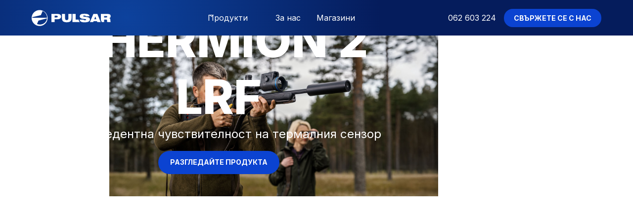

--- FILE ---
content_type: text/html; charset=utf-8
request_url: https://www.pulsarnv.bg/
body_size: 42001
content:
<!DOCTYPE html><!-- Last Published: Thu Sep 04 2025 07:03:02 GMT+0000 (Coordinated Universal Time) --><html data-wf-domain="www.pulsarnv.bg" data-wf-page="64bfaf0691f803512b305013" data-wf-site="64bfaf0591f803512b304de7" lang="bg"><head><meta charset="utf-8"/><title>Специализирана оптика за лов | Pulsar България</title><meta content="Функционални, надеждни и качествени оптики за лов, за професионалисти и ентусиасти." name="description"/><meta content="Специализирана оптика за лов | Pulsar България" property="og:title"/><meta content="Функционални, надеждни и качествени оптики за лов, за професионалисти и ентусиасти." property="og:description"/><meta content="https://cdn.prod.website-files.com/64bfaf0591f803512b304de7/64ef339641170da059b86ad2_Home.jpg" property="og:image"/><meta content="Специализирана оптика за лов | Pulsar България" property="twitter:title"/><meta content="Функционални, надеждни и качествени оптики за лов, за професионалисти и ентусиасти." property="twitter:description"/><meta content="https://cdn.prod.website-files.com/64bfaf0591f803512b304de7/64ef339641170da059b86ad2_Home.jpg" property="twitter:image"/><meta property="og:type" content="website"/><meta content="summary_large_image" name="twitter:card"/><meta content="width=device-width, initial-scale=1" name="viewport"/><link href="https://cdn.prod.website-files.com/64bfaf0591f803512b304de7/css/pulsar-vision.webflow.shared.15356aa02.css" rel="stylesheet" type="text/css"/><link href="https://fonts.googleapis.com" rel="preconnect"/><link href="https://fonts.gstatic.com" rel="preconnect" crossorigin="anonymous"/><script src="https://ajax.googleapis.com/ajax/libs/webfont/1.6.26/webfont.js" type="text/javascript"></script><script type="text/javascript">WebFont.load({  google: {    families: ["Inter:regular,700,800:cyrillic,cyrillic-ext,latin"]  }});</script><script src="https://use.typekit.net/sir7yij.js" type="text/javascript"></script><script type="text/javascript">try{Typekit.load();}catch(e){}</script><script type="text/javascript">!function(o,c){var n=c.documentElement,t=" w-mod-";n.className+=t+"js",("ontouchstart"in o||o.DocumentTouch&&c instanceof DocumentTouch)&&(n.className+=t+"touch")}(window,document);</script><link href="https://cdn.prod.website-files.com/64bfaf0591f803512b304de7/64df29f5c9c81b986ad31716_fav-icon.png" rel="shortcut icon" type="image/x-icon"/><link href="https://cdn.prod.website-files.com/64bfaf0591f803512b304de7/64df2a010382d4a952574e09_webclip.png" rel="apple-touch-icon"/><!-- Please keep this css code to improve the font quality-->
<style>
  * {
  -webkit-font-smoothing: antialiased;
  -moz-osx-font-smoothing: grayscale;
  -o-font-smoothing: antialiased;
}
</style>

<!-- You can remove this -->
<meta name="facebook-domain-verification" content="mlk59ybu44651lzcbhhxjfl8vfae8q" />

<!-- Finsweet Cookie Consent -->
<script async src="https://cdn.jsdelivr.net/npm/@finsweet/cookie-consent@1/fs-cc.js" fs-cc-mode="opt-in"></script>

<!-- Google Tag Manager -->
<script>(function(w,d,s,l,i){w[l]=w[l]||[];w[l].push({'gtm.start':
new Date().getTime(),event:'gtm.js'});var f=d.getElementsByTagName(s)[0],
j=d.createElement(s),dl=l!='dataLayer'?'&l='+l:'';j.async=true;j.src=
'https://www.googletagmanager.com/gtm.js?id='+i+dl;f.parentNode.insertBefore(j,f);
})(window,document,'script','dataLayer','GTM-5NHPSMH');</script>
<!-- End Google Tag Manager --></head><body><div class="page-wrapper"><div class="global-styles w-embed"><style>

/* Focus state style for keyboard navigation for the focusable elements */
*[tabindex]:focus-visible,
  input[type="file"]:focus-visible {
   outline: 0.125rem solid #4d65ff;
   outline-offset: 0.125rem;
}

/* Get rid of top margin on first element in any rich text element */
.w-richtext > :not(div):first-child, .w-richtext > div:first-child > :first-child {
  margin-top: 0 !important;
}

/* Get rid of bottom margin on last element in any rich text element */
.w-richtext>:last-child, .w-richtext ol li:last-child, .w-richtext ul li:last-child {
	margin-bottom: 0 !important;
}

/* Prevent all click and hover interaction with an element */
.pointer-events-off {
	pointer-events: none;
}

/* Enables all click and hover interaction with an element */
.pointer-events-on {
  pointer-events: auto;
}

/* Create a class of .div-square which maintains a 1:1 dimension of a div */
.div-square::after {
	content: "";
	display: block;
	padding-bottom: 100%;
}

/* Make sure containers never lose their center alignment */
.container-medium,.container-small, .container-large {
	margin-right: auto !important;
  margin-left: auto !important;
}

/* 
Make the following elements inherit typography styles from the parent and not have hardcoded values. 
Important: You will not be able to style for example "All Links" in Designer with this CSS applied.
Uncomment this CSS to use it in the project. Leave this message for future hand-off.
*/
/*
a,
.w-input,
.w-select,
.w-tab-link,
.w-nav-link,
.w-dropdown-btn,
.w-dropdown-toggle,
.w-dropdown-link {
  color: inherit;
  text-decoration: inherit;
  font-size: inherit;
}
*/

/* Apply "..." after 3 lines of text */
.text-style-3lines {
	display: -webkit-box;
	overflow: hidden;
	-webkit-line-clamp: 3;
	-webkit-box-orient: vertical;
}

/* Apply "..." after 2 lines of text */
.text-style-2lines {
	display: -webkit-box;
	overflow: hidden;
	-webkit-line-clamp: 2;
	-webkit-box-orient: vertical;
}

/* Adds inline flex display */
.display-inlineflex {
  display: inline-flex;
}

/* These classes are never overwritten */
.hide {
  display: none !important;
}

@media screen and (max-width: 991px) {
    .hide, .hide-tablet {
        display: none !important;
    }
}
  @media screen and (max-width: 767px) {
    .hide-mobile-landscape{
      display: none !important;
    }
}
  @media screen and (max-width: 479px) {
    .hide-mobile{
      display: none !important;
    }
}
 
.margin-0 {
  margin: 0rem !important;
}
  
.padding-0 {
  padding: 0rem !important;
}

.spacing-clean {
padding: 0rem !important;
margin: 0rem !important;
}

.margin-top {
  margin-right: 0rem !important;
  margin-bottom: 0rem !important;
  margin-left: 0rem !important;
}

.padding-top {
  padding-right: 0rem !important;
  padding-bottom: 0rem !important;
  padding-left: 0rem !important;
}
  
.margin-right {
  margin-top: 0rem !important;
  margin-bottom: 0rem !important;
  margin-left: 0rem !important;
}

.padding-right {
  padding-top: 0rem !important;
  padding-bottom: 0rem !important;
  padding-left: 0rem !important;
}

.margin-bottom {
  margin-top: 0rem !important;
  margin-right: 0rem !important;
  margin-left: 0rem !important;
}

.padding-bottom {
  padding-top: 0rem !important;
  padding-right: 0rem !important;
  padding-left: 0rem !important;
}

.margin-left {
  margin-top: 0rem !important;
  margin-right: 0rem !important;
  margin-bottom: 0rem !important;
}
  
.padding-left {
  padding-top: 0rem !important;
  padding-right: 0rem !important;
  padding-bottom: 0rem !important;
}
  
.margin-horizontal {
  margin-top: 0rem !important;
  margin-bottom: 0rem !important;
}

.padding-horizontal {
  padding-top: 0rem !important;
  padding-bottom: 0rem !important;
}

.margin-vertical {
  margin-right: 0rem !important;
  margin-left: 0rem !important;
}
  
.padding-vertical {
  padding-right: 0rem !important;
  padding-left: 0rem !important;
}

/* Apply "..." at 100% width */
.truncate-width { 
		width: 100%; 
    white-space: nowrap; 
    overflow: hidden; 
    text-overflow: ellipsis; 
}
/* Removes native scrollbar */
.no-scrollbar {
    -ms-overflow-style: none;
    overflow: -moz-scrollbars-none; 
}

.no-scrollbar::-webkit-scrollbar {
    display: none;
}

</style></div><main class="main-wrapper overflow-hidden"><div data-animation="default" class="navbar6_component w-nav" data-easing2="ease" fs-scrolldisable-element="smart-nav" data-easing="ease" data-collapse="medium" data-w-id="4698d46e-053d-44eb-4eb1-dafb03469375" role="banner" data-duration="400"><div class="navbar6_container"><a href="/" aria-current="page" class="navbar6_logo-link w-nav-brand w--current"><img src="https://cdn.prod.website-files.com/64bfaf0591f803512b304de7/64c1305e3c02982c7ceae2bc_pulsar-logo.svg" loading="lazy" alt="" class="navbar6_logo"/></a><nav role="navigation" class="navbar6_menu w-nav-menu"><div class="navbar6_menu-left"><div data-hover="true" data-delay="300" data-w-id="4698d46e-053d-44eb-4eb1-dafb0346937b" class="navbar6_menu-dropdown is-responsire-tablet w-dropdown"><div class="navbar6_dropdown-toggle w-dropdown-toggle"><div class="dropdown-icon w-embed"><svg width="100%" height="100%" viewBox="0 0 32 32" fill="none" xmlns="http://www.w3.org/2000/svg">
<path fill-rule="evenodd" clip-rule="evenodd" d="M16.5303 20.8839C16.2374 21.1768 15.7626 21.1768 15.4697 20.8839L7.82318 13.2374C7.53029 12.9445 7.53029 12.4697 7.82318 12.1768L8.17674 11.8232C8.46963 11.5303 8.9445 11.5303 9.2374 11.8232L16 18.5858L22.7626 11.8232C23.0555 11.5303 23.5303 11.5303 23.8232 11.8232L24.1768 12.1768C24.4697 12.4697 24.4697 12.9445 24.1768 13.2374L16.5303 20.8839Z" fill="currentColor"/>
</svg></div><a href="https://www.pulsarnv.bg/products?category=vsichki" class="navbar6_link-product">Продукти</a></div><nav class="navbar6_dropdown-list w-dropdown-list"><div class="container-medium"><div class="navbar6_dropdown-content"><div class="navbar6_dropdown-content-left"><div id="w-node-c7496fcd-1dd7-4e40-39bc-4ee746503beb-03469375" class="navbar6_dropdown-link-list-wrapper"><div id="w-node-_4698d46e-053d-44eb-4eb1-dafb03469384-03469375" class="navbar6_dropdown-link-list"><div data-hover="true" data-delay="200" data-w-id="1820c5ef-74cb-417a-616f-affb704a944f" class="navbar-dropdown1_component w-dropdown"><div class="navbar-dropdown1_dropdown-toggle w-dropdown-toggle"><a href="https://www.pulsarnv.bg/products?category=termalni-priceli" class="navbar6_dropdown-link w-inline-block"><div class="navbar6_item-right"><div class="text-weight-semibold is-tablet-regular">Термални прицели</div></div></a><div class="dropdown-icon-nav-links w-embed"><svg width=" 100%" height=" 100%" viewBox="0 0 8 13" fill="none" xmlns="http://www.w3.org/2000/svg">
<path fill-rule="evenodd" clip-rule="evenodd" d="M0.390524 0.380761C0.911223 -0.12692 1.75544 -0.12692 2.27614 0.380761L7.60948 5.58076C8.13017 6.08844 8.13017 6.91156 7.60948 7.41924L2.27614 12.6192C1.75544 13.1269 0.911223 13.1269 0.390524 12.6192C-0.130175 12.1116 -0.130175 11.2884 0.390524 10.7808L4.78105 6.5L0.390524 2.21924C-0.130175 1.71156 -0.130175 0.888443 0.390524 0.380761Z" fill="currentColor"/>
</svg></div></div><nav class="navbar-dropdown1_dropdown-list w-dropdown-list"><div class="nav-collection w-dyn-list"><div role="list" class="nav-dropdown-list w-dyn-items"><div id="w-node-ca20308b-8319-3255-f9ff-2834891cbf18-03469375" role="listitem" class="navigation-product-item w-dyn-item"><a href="/products/talion-xg35" class="navigation-product-item-wrapper w-inline-block"><img src="https://cdn.prod.website-files.com/64bfd8b56b52bc68ee99c773/64fae5c2cd4993677884aad4_resize_1416x914_talion-xq38-01.png" loading="lazy" alt="" sizes="100vw" srcset="https://cdn.prod.website-files.com/64bfd8b56b52bc68ee99c773/64fae5c2cd4993677884aad4_resize_1416x914_talion-xq38-01-p-500.png 500w, https://cdn.prod.website-files.com/64bfd8b56b52bc68ee99c773/64fae5c2cd4993677884aad4_resize_1416x914_talion-xq38-01-p-800.png 800w, https://cdn.prod.website-files.com/64bfd8b56b52bc68ee99c773/64fae5c2cd4993677884aad4_resize_1416x914_talion-xq38-01-p-1080.png 1080w, https://cdn.prod.website-files.com/64bfd8b56b52bc68ee99c773/64fae5c2cd4993677884aad4_resize_1416x914_talion-xq38-01.png 1306w" class="navigation-product-image"/><h6 class="text-size-small">TALION XG35</h6><div class="is-new-tag is-dropdown w-condition-invisible">НОВО</div></a></div><div id="w-node-ca20308b-8319-3255-f9ff-2834891cbf18-03469375" role="listitem" class="navigation-product-item w-dyn-item"><a href="/products/talion-xq-35-pro" class="navigation-product-item-wrapper w-inline-block"><img src="https://cdn.prod.website-files.com/64bfd8b56b52bc68ee99c773/64fb08c58a1dc6652726aa4d_resize_627x351_talion-xq38%5B1%5D.png" loading="lazy" alt="" sizes="100vw" srcset="https://cdn.prod.website-files.com/64bfd8b56b52bc68ee99c773/64fb08c58a1dc6652726aa4d_resize_627x351_talion-xq38%5B1%5D-p-500.png 500w, https://cdn.prod.website-files.com/64bfd8b56b52bc68ee99c773/64fb08c58a1dc6652726aa4d_resize_627x351_talion-xq38%5B1%5D.png 535w" class="navigation-product-image"/><h6 class="text-size-small">TALION XQ35 PRO</h6><div class="is-new-tag is-dropdown w-condition-invisible">НОВО</div></a></div><div id="w-node-ca20308b-8319-3255-f9ff-2834891cbf18-03469375" role="listitem" class="navigation-product-item w-dyn-item"><a href="/products/thermion-2-lrf-xp50-pro" class="navigation-product-item-wrapper w-inline-block"><img src="https://cdn.prod.website-files.com/64bfd8b56b52bc68ee99c773/64f19e9e0ecf973c9ac588fe_thermion-2-lrf-xp50-pro-1.png" loading="lazy" alt="" sizes="100vw" srcset="https://cdn.prod.website-files.com/64bfd8b56b52bc68ee99c773/64f19e9e0ecf973c9ac588fe_thermion-2-lrf-xp50-pro-1-p-500.png 500w, https://cdn.prod.website-files.com/64bfd8b56b52bc68ee99c773/64f19e9e0ecf973c9ac588fe_thermion-2-lrf-xp50-pro-1-p-800.png 800w, https://cdn.prod.website-files.com/64bfd8b56b52bc68ee99c773/64f19e9e0ecf973c9ac588fe_thermion-2-lrf-xp50-pro-1-p-1080.png 1080w, https://cdn.prod.website-files.com/64bfd8b56b52bc68ee99c773/64f19e9e0ecf973c9ac588fe_thermion-2-lrf-xp50-pro-1.png 1416w" class="navigation-product-image"/><h6 class="text-size-small">THERMION 2 LRF XP50 PRO</h6><div class="is-new-tag is-dropdown w-condition-invisible">НОВО</div></a></div><div id="w-node-ca20308b-8319-3255-f9ff-2834891cbf18-03469375" role="listitem" class="navigation-product-item w-dyn-item"><a href="/products/thermion-2-lrf-xq50-pro" class="navigation-product-item-wrapper w-inline-block"><img src="https://cdn.prod.website-files.com/64bfd8b56b52bc68ee99c773/6512830bfb827a21aa5ed94e_resize_1416x914_thermion-2-lrf-xp50-pro-1%5B1%5D.png" loading="lazy" alt="" sizes="100vw" srcset="https://cdn.prod.website-files.com/64bfd8b56b52bc68ee99c773/6512830bfb827a21aa5ed94e_resize_1416x914_thermion-2-lrf-xp50-pro-1%5B1%5D-p-500.png 500w, https://cdn.prod.website-files.com/64bfd8b56b52bc68ee99c773/6512830bfb827a21aa5ed94e_resize_1416x914_thermion-2-lrf-xp50-pro-1%5B1%5D-p-800.png 800w, https://cdn.prod.website-files.com/64bfd8b56b52bc68ee99c773/6512830bfb827a21aa5ed94e_resize_1416x914_thermion-2-lrf-xp50-pro-1%5B1%5D-p-1080.png 1080w, https://cdn.prod.website-files.com/64bfd8b56b52bc68ee99c773/6512830bfb827a21aa5ed94e_resize_1416x914_thermion-2-lrf-xp50-pro-1%5B1%5D.png 1416w" class="navigation-product-image"/><h6 class="text-size-small">THERMION 2 LRF XQ50 PRO</h6><div class="is-new-tag is-dropdown w-condition-invisible">НОВО</div></a></div><div id="w-node-ca20308b-8319-3255-f9ff-2834891cbf18-03469375" role="listitem" class="navigation-product-item w-dyn-item"><a href="/products/thermion-2-xg50" class="navigation-product-item-wrapper w-inline-block"><img src="https://cdn.prod.website-files.com/64bfd8b56b52bc68ee99c773/64feae5a2836dd338ce4e37c_resize_1416x914_thermion-2-xp50-01%5B1%5D.png" loading="lazy" alt="" sizes="100vw" srcset="https://cdn.prod.website-files.com/64bfd8b56b52bc68ee99c773/64feae5a2836dd338ce4e37c_resize_1416x914_thermion-2-xp50-01%5B1%5D-p-500.png 500w, https://cdn.prod.website-files.com/64bfd8b56b52bc68ee99c773/64feae5a2836dd338ce4e37c_resize_1416x914_thermion-2-xp50-01%5B1%5D-p-800.png 800w, https://cdn.prod.website-files.com/64bfd8b56b52bc68ee99c773/64feae5a2836dd338ce4e37c_resize_1416x914_thermion-2-xp50-01%5B1%5D-p-1080.png 1080w, https://cdn.prod.website-files.com/64bfd8b56b52bc68ee99c773/64feae5a2836dd338ce4e37c_resize_1416x914_thermion-2-xp50-01%5B1%5D.png 1416w" class="navigation-product-image"/><h6 class="text-size-small">THERMION 2 XG50</h6><div class="is-new-tag is-dropdown w-condition-invisible">НОВО</div></a></div><div id="w-node-ca20308b-8319-3255-f9ff-2834891cbf18-03469375" role="listitem" class="navigation-product-item w-dyn-item"><a href="/products/thermion-xp50-pro" class="navigation-product-item-wrapper w-inline-block"><img src="https://cdn.prod.website-files.com/64bfd8b56b52bc68ee99c773/64feae5a2836dd338ce4e37c_resize_1416x914_thermion-2-xp50-01%5B1%5D.png" loading="lazy" alt="" sizes="100vw" srcset="https://cdn.prod.website-files.com/64bfd8b56b52bc68ee99c773/64feae5a2836dd338ce4e37c_resize_1416x914_thermion-2-xp50-01%5B1%5D-p-500.png 500w, https://cdn.prod.website-files.com/64bfd8b56b52bc68ee99c773/64feae5a2836dd338ce4e37c_resize_1416x914_thermion-2-xp50-01%5B1%5D-p-800.png 800w, https://cdn.prod.website-files.com/64bfd8b56b52bc68ee99c773/64feae5a2836dd338ce4e37c_resize_1416x914_thermion-2-xp50-01%5B1%5D-p-1080.png 1080w, https://cdn.prod.website-files.com/64bfd8b56b52bc68ee99c773/64feae5a2836dd338ce4e37c_resize_1416x914_thermion-2-xp50-01%5B1%5D.png 1416w" class="navigation-product-image"/><h6 class="text-size-small">THERMION 2 XP50 PRO</h6><div class="is-new-tag is-dropdown w-condition-invisible">НОВО</div></a></div><div id="w-node-ca20308b-8319-3255-f9ff-2834891cbf18-03469375" role="listitem" class="navigation-product-item w-dyn-item"><a href="/products/thermion-2-xq50-pro" class="navigation-product-item-wrapper w-inline-block"><img src="https://cdn.prod.website-files.com/64bfd8b56b52bc68ee99c773/64d0a3ace249bc4771c84bb0_Pulsar-THERMION-2-PRO.png" loading="lazy" alt="" sizes="100vw" srcset="https://cdn.prod.website-files.com/64bfd8b56b52bc68ee99c773/64d0a3ace249bc4771c84bb0_Pulsar-THERMION-2-PRO-p-500.png 500w, https://cdn.prod.website-files.com/64bfd8b56b52bc68ee99c773/64d0a3ace249bc4771c84bb0_Pulsar-THERMION-2-PRO-p-800.png 800w, https://cdn.prod.website-files.com/64bfd8b56b52bc68ee99c773/64d0a3ace249bc4771c84bb0_Pulsar-THERMION-2-PRO-p-1080.png 1080w, https://cdn.prod.website-files.com/64bfd8b56b52bc68ee99c773/64d0a3ace249bc4771c84bb0_Pulsar-THERMION-2-PRO.png 1256w" class="navigation-product-image"/><h6 class="text-size-small">THERMION 2 XQ50 Pro</h6><div class="is-new-tag is-dropdown w-condition-invisible">НОВО</div></a></div><div id="w-node-ca20308b-8319-3255-f9ff-2834891cbf18-03469375" role="listitem" class="navigation-product-item w-dyn-item"><a href="/products/thermion-2-lrf-xg60" class="navigation-product-item-wrapper w-inline-block"><img src="https://cdn.prod.website-files.com/64bfd8b56b52bc68ee99c773/677d074b01a978b37659d37e_Thermion%202%20LRF%20XG60%20-%2001.png" loading="lazy" alt="" sizes="100vw" srcset="https://cdn.prod.website-files.com/64bfd8b56b52bc68ee99c773/677d074b01a978b37659d37e_Thermion%202%20LRF%20XG60%20-%2001-p-500.png 500w, https://cdn.prod.website-files.com/64bfd8b56b52bc68ee99c773/677d074b01a978b37659d37e_Thermion%202%20LRF%20XG60%20-%2001-p-800.png 800w, https://cdn.prod.website-files.com/64bfd8b56b52bc68ee99c773/677d074b01a978b37659d37e_Thermion%202%20LRF%20XG60%20-%2001-p-1080.png 1080w, https://cdn.prod.website-files.com/64bfd8b56b52bc68ee99c773/677d074b01a978b37659d37e_Thermion%202%20LRF%20XG60%20-%2001.png 1280w" class="navigation-product-image"/><h6 class="text-size-small">Thermion 2 LRF XG60</h6><div class="is-new-tag is-dropdown">НОВО</div></a></div><div id="w-node-ca20308b-8319-3255-f9ff-2834891cbf18-03469375" role="listitem" class="navigation-product-item w-dyn-item"><a href="/products/thermion-2-lrf-xl50" class="navigation-product-item-wrapper w-inline-block"><img src="https://cdn.prod.website-files.com/64bfd8b56b52bc68ee99c773/6564389575db541f49c6e158_resize_1416x914_thermion_2xl01%5B1%5D.png" loading="lazy" alt="" sizes="100vw" srcset="https://cdn.prod.website-files.com/64bfd8b56b52bc68ee99c773/6564389575db541f49c6e158_resize_1416x914_thermion_2xl01%5B1%5D-p-500.png 500w, https://cdn.prod.website-files.com/64bfd8b56b52bc68ee99c773/6564389575db541f49c6e158_resize_1416x914_thermion_2xl01%5B1%5D-p-800.png 800w, https://cdn.prod.website-files.com/64bfd8b56b52bc68ee99c773/6564389575db541f49c6e158_resize_1416x914_thermion_2xl01%5B1%5D-p-1080.png 1080w, https://cdn.prod.website-files.com/64bfd8b56b52bc68ee99c773/6564389575db541f49c6e158_resize_1416x914_thermion_2xl01%5B1%5D.png 1306w" class="navigation-product-image"/><h6 class="text-size-small">Thermion 2 LRF XL50</h6><div class="is-new-tag is-dropdown w-condition-invisible">НОВО</div></a></div><div id="w-node-ca20308b-8319-3255-f9ff-2834891cbf18-03469375" role="listitem" class="navigation-product-item w-dyn-item"><a href="/products/pulsar-thermion-2-lrf-xl60" class="navigation-product-item-wrapper w-inline-block"><img src="https://cdn.prod.website-files.com/64bfd8b56b52bc68ee99c773/677cf9d84f89b5f0b285e424_Thermion2_XL60_0001.png" loading="lazy" alt="" sizes="100vw" srcset="https://cdn.prod.website-files.com/64bfd8b56b52bc68ee99c773/677cf9d84f89b5f0b285e424_Thermion2_XL60_0001-p-500.png 500w, https://cdn.prod.website-files.com/64bfd8b56b52bc68ee99c773/677cf9d84f89b5f0b285e424_Thermion2_XL60_0001-p-800.png 800w, https://cdn.prod.website-files.com/64bfd8b56b52bc68ee99c773/677cf9d84f89b5f0b285e424_Thermion2_XL60_0001-p-1080.png 1080w, https://cdn.prod.website-files.com/64bfd8b56b52bc68ee99c773/677cf9d84f89b5f0b285e424_Thermion2_XL60_0001.png 1280w" class="navigation-product-image"/><h6 class="text-size-small">Thermion 2 LRF XL60</h6><div class="is-new-tag is-dropdown">НОВО</div></a></div><div id="w-node-ca20308b-8319-3255-f9ff-2834891cbf18-03469375" role="listitem" class="navigation-product-item w-dyn-item"><a href="/products/thermion-2-lrf-xp60" class="navigation-product-item-wrapper w-inline-block"><img src="https://cdn.prod.website-files.com/64bfd8b56b52bc68ee99c773/677d074b01a978b37659d37e_Thermion%202%20LRF%20XG60%20-%2001.png" loading="lazy" alt="" sizes="100vw" srcset="https://cdn.prod.website-files.com/64bfd8b56b52bc68ee99c773/677d074b01a978b37659d37e_Thermion%202%20LRF%20XG60%20-%2001-p-500.png 500w, https://cdn.prod.website-files.com/64bfd8b56b52bc68ee99c773/677d074b01a978b37659d37e_Thermion%202%20LRF%20XG60%20-%2001-p-800.png 800w, https://cdn.prod.website-files.com/64bfd8b56b52bc68ee99c773/677d074b01a978b37659d37e_Thermion%202%20LRF%20XG60%20-%2001-p-1080.png 1080w, https://cdn.prod.website-files.com/64bfd8b56b52bc68ee99c773/677d074b01a978b37659d37e_Thermion%202%20LRF%20XG60%20-%2001.png 1280w" class="navigation-product-image"/><h6 class="text-size-small">Thermion 2 LRF XP60</h6><div class="is-new-tag is-dropdown">НОВО</div></a></div></div></div></nav></div><div data-hover="true" data-delay="200" data-w-id="20169ef3-e7cf-7168-09cf-b9c7e82eb2c5" class="navbar-dropdown1_component w-dropdown"><div class="navbar-dropdown1_dropdown-toggle w-dropdown-toggle"><a href="https://www.pulsarnv.bg/products?category=termalni-kameri" class="navbar6_dropdown-link w-inline-block"><div class="navbar6_item-right"><div class="text-weight-semibold is-tablet-regular">Термални камери</div></div></a><div class="dropdown-icon-nav-links w-embed"><svg width=" 100%" height=" 100%" viewBox="0 0 8 13" fill="none" xmlns="http://www.w3.org/2000/svg">
<path fill-rule="evenodd" clip-rule="evenodd" d="M0.390524 0.380761C0.911223 -0.12692 1.75544 -0.12692 2.27614 0.380761L7.60948 5.58076C8.13017 6.08844 8.13017 6.91156 7.60948 7.41924L2.27614 12.6192C1.75544 13.1269 0.911223 13.1269 0.390524 12.6192C-0.130175 12.1116 -0.130175 11.2884 0.390524 10.7808L4.78105 6.5L0.390524 2.21924C-0.130175 1.71156 -0.130175 0.888443 0.390524 0.380761Z" fill="currentColor"/>
</svg></div></div><nav class="navbar-dropdown1_dropdown-list w-dropdown-list"><div class="nav-collection w-dyn-list"><div role="list" class="nav-dropdown-list w-dyn-items"><div id="w-node-_20169ef3-e7cf-7168-09cf-b9c7e82eb2ce-03469375" role="listitem" class="navigation-product-item w-dyn-item"><a href="/products/axion-2-xq35" class="navigation-product-item-wrapper w-inline-block"><img src="https://cdn.prod.website-files.com/64bfd8b56b52bc68ee99c773/6503f327e86e4a56ba282303_resize_1416x914_d1_slides_01%5B1%5D.png" loading="lazy" alt="" class="navigation-product-image"/><h6 class="text-size-small">AXION 2 XQ35</h6><div class="is-new-tag is-dropdown w-condition-invisible">НОВО</div></a></div><div id="w-node-_20169ef3-e7cf-7168-09cf-b9c7e82eb2ce-03469375" role="listitem" class="navigation-product-item w-dyn-item"><a href="/products/axion-xq30-pro" class="navigation-product-item-wrapper w-inline-block"><img src="https://cdn.prod.website-files.com/64bfd8b56b52bc68ee99c773/664da73c0a03b101e0590ac4_resize_1416x914_001%5B1%5D.png" loading="lazy" alt="" sizes="100vw" srcset="https://cdn.prod.website-files.com/64bfd8b56b52bc68ee99c773/664da73c0a03b101e0590ac4_resize_1416x914_001%5B1%5D-p-500.png 500w, https://cdn.prod.website-files.com/64bfd8b56b52bc68ee99c773/664da73c0a03b101e0590ac4_resize_1416x914_001%5B1%5D-p-800.png 800w, https://cdn.prod.website-files.com/64bfd8b56b52bc68ee99c773/664da73c0a03b101e0590ac4_resize_1416x914_001%5B1%5D-p-1080.png 1080w, https://cdn.prod.website-files.com/64bfd8b56b52bc68ee99c773/664da73c0a03b101e0590ac4_resize_1416x914_001%5B1%5D.png 1306w" class="navigation-product-image"/><h6 class="text-size-small">AXION XQ30 PRO</h6><div class="is-new-tag is-dropdown w-condition-invisible">НОВО</div></a></div><div id="w-node-_20169ef3-e7cf-7168-09cf-b9c7e82eb2ce-03469375" role="listitem" class="navigation-product-item w-dyn-item"><a href="/products/axion-xg30-compact" class="navigation-product-item-wrapper w-inline-block"><img src="https://cdn.prod.website-files.com/64bfd8b56b52bc68ee99c773/66ea78edd1073e39788e3e47_Axion_XG30_Compact_0001.png" loading="lazy" alt="" sizes="100vw" srcset="https://cdn.prod.website-files.com/64bfd8b56b52bc68ee99c773/66ea78edd1073e39788e3e47_Axion_XG30_Compact_0001-p-500.png 500w, https://cdn.prod.website-files.com/64bfd8b56b52bc68ee99c773/66ea78edd1073e39788e3e47_Axion_XG30_Compact_0001-p-800.png 800w, https://cdn.prod.website-files.com/64bfd8b56b52bc68ee99c773/66ea78edd1073e39788e3e47_Axion_XG30_Compact_0001-p-1080.png 1080w, https://cdn.prod.website-files.com/64bfd8b56b52bc68ee99c773/66ea78edd1073e39788e3e47_Axion_XG30_Compact_0001.png 1152w" class="navigation-product-image"/><h6 class="text-size-small">Axion XG30 Compact</h6><div class="is-new-tag is-dropdown">НОВО</div></a></div><div id="w-node-_20169ef3-e7cf-7168-09cf-b9c7e82eb2ce-03469375" role="listitem" class="navigation-product-item w-dyn-item"><a href="/products/axion-xg35-compact" class="navigation-product-item-wrapper w-inline-block"><img src="https://cdn.prod.website-files.com/64bfd8b56b52bc68ee99c773/66ea784201d8c66d01378fb9_Axion_XG35_Compact_0015.png" loading="lazy" alt="" sizes="100vw" srcset="https://cdn.prod.website-files.com/64bfd8b56b52bc68ee99c773/66ea784201d8c66d01378fb9_Axion_XG35_Compact_0015-p-500.png 500w, https://cdn.prod.website-files.com/64bfd8b56b52bc68ee99c773/66ea784201d8c66d01378fb9_Axion_XG35_Compact_0015-p-800.png 800w, https://cdn.prod.website-files.com/64bfd8b56b52bc68ee99c773/66ea784201d8c66d01378fb9_Axion_XG35_Compact_0015-p-1080.png 1080w, https://cdn.prod.website-files.com/64bfd8b56b52bc68ee99c773/66ea784201d8c66d01378fb9_Axion_XG35_Compact_0015.png 1500w" class="navigation-product-image"/><h6 class="text-size-small">Axion XG35 Compact</h6><div class="is-new-tag is-dropdown">НОВО</div></a></div><div id="w-node-_20169ef3-e7cf-7168-09cf-b9c7e82eb2ce-03469375" role="listitem" class="navigation-product-item w-dyn-item"><a href="/products/axion-xm30f" class="navigation-product-item-wrapper w-inline-block"><img src="https://cdn.prod.website-files.com/64bfd8b56b52bc68ee99c773/6502b9af2cbbd8ba80ded8dd_resize_1416x914_axion-xm30f-1%5B1%5D.png" loading="lazy" alt="" sizes="100vw" srcset="https://cdn.prod.website-files.com/64bfd8b56b52bc68ee99c773/6502b9af2cbbd8ba80ded8dd_resize_1416x914_axion-xm30f-1%5B1%5D-p-500.png 500w, https://cdn.prod.website-files.com/64bfd8b56b52bc68ee99c773/6502b9af2cbbd8ba80ded8dd_resize_1416x914_axion-xm30f-1%5B1%5D-p-800.png 800w, https://cdn.prod.website-files.com/64bfd8b56b52bc68ee99c773/6502b9af2cbbd8ba80ded8dd_resize_1416x914_axion-xm30f-1%5B1%5D-p-1080.png 1080w, https://cdn.prod.website-files.com/64bfd8b56b52bc68ee99c773/6502b9af2cbbd8ba80ded8dd_resize_1416x914_axion-xm30f-1%5B1%5D.png 1416w" class="navigation-product-image"/><h6 class="text-size-small">Axion XM30F</h6><div class="is-new-tag is-dropdown w-condition-invisible">НОВО</div></a></div><div id="w-node-_20169ef3-e7cf-7168-09cf-b9c7e82eb2ce-03469375" role="listitem" class="navigation-product-item w-dyn-item"><a href="/products/pulsar-axion-xq19-compact" class="navigation-product-item-wrapper w-inline-block"><img src="https://cdn.prod.website-files.com/64bfd8b56b52bc68ee99c773/688a0f6cf9cd8e19678f0c75_Axion_XQ19_Compact_0001.png" loading="lazy" alt="" sizes="100vw" srcset="https://cdn.prod.website-files.com/64bfd8b56b52bc68ee99c773/688a0f6cf9cd8e19678f0c75_Axion_XQ19_Compact_0001-p-500.png 500w, https://cdn.prod.website-files.com/64bfd8b56b52bc68ee99c773/688a0f6cf9cd8e19678f0c75_Axion_XQ19_Compact_0001-p-800.png 800w, https://cdn.prod.website-files.com/64bfd8b56b52bc68ee99c773/688a0f6cf9cd8e19678f0c75_Axion_XQ19_Compact_0001-p-1080.png 1080w, https://cdn.prod.website-files.com/64bfd8b56b52bc68ee99c773/688a0f6cf9cd8e19678f0c75_Axion_XQ19_Compact_0001-p-1600.png 1600w, https://cdn.prod.website-files.com/64bfd8b56b52bc68ee99c773/688a0f6cf9cd8e19678f0c75_Axion_XQ19_Compact_0001.png 1920w" class="navigation-product-image"/><h6 class="text-size-small">PULSAR AXION XQ19 COMPACT</h6><div class="is-new-tag is-dropdown">НОВО</div></a></div><div id="w-node-_20169ef3-e7cf-7168-09cf-b9c7e82eb2ce-03469375" role="listitem" class="navigation-product-item w-dyn-item"><a href="/products/pulsar-oryx-lrf-xg35" class="navigation-product-item-wrapper w-inline-block"><img src="https://cdn.prod.website-files.com/64bfd8b56b52bc68ee99c773/683fec971b4d58c4b7bec46d_Oryx_LRF_XG35_01.png" loading="lazy" alt="" sizes="100vw" srcset="https://cdn.prod.website-files.com/64bfd8b56b52bc68ee99c773/683fec971b4d58c4b7bec46d_Oryx_LRF_XG35_01-p-500.png 500w, https://cdn.prod.website-files.com/64bfd8b56b52bc68ee99c773/683fec971b4d58c4b7bec46d_Oryx_LRF_XG35_01-p-800.png 800w, https://cdn.prod.website-files.com/64bfd8b56b52bc68ee99c773/683fec971b4d58c4b7bec46d_Oryx_LRF_XG35_01-p-1080.png 1080w, https://cdn.prod.website-files.com/64bfd8b56b52bc68ee99c773/683fec971b4d58c4b7bec46d_Oryx_LRF_XG35_01.png 1280w" class="navigation-product-image"/><h6 class="text-size-small">PULSAR ORYX LRF XG35 </h6><div class="is-new-tag is-dropdown">НОВО</div></a></div><div id="w-node-_20169ef3-e7cf-7168-09cf-b9c7e82eb2ce-03469375" role="listitem" class="navigation-product-item w-dyn-item"><a href="/products/telos-lrf-xg50" class="navigation-product-item-wrapper w-inline-block"><img src="https://cdn.prod.website-files.com/64bfd8b56b52bc68ee99c773/65e6dad6c0e30b2b8d10dea5_Telos_LRF_XG50_01.png" loading="lazy" alt="" sizes="100vw" srcset="https://cdn.prod.website-files.com/64bfd8b56b52bc68ee99c773/65e6dad6c0e30b2b8d10dea5_Telos_LRF_XG50_01-p-500.png 500w, https://cdn.prod.website-files.com/64bfd8b56b52bc68ee99c773/65e6dad6c0e30b2b8d10dea5_Telos_LRF_XG50_01-p-800.png 800w, https://cdn.prod.website-files.com/64bfd8b56b52bc68ee99c773/65e6dad6c0e30b2b8d10dea5_Telos_LRF_XG50_01-p-1080.png 1080w, https://cdn.prod.website-files.com/64bfd8b56b52bc68ee99c773/65e6dad6c0e30b2b8d10dea5_Telos_LRF_XG50_01-p-1600.png 1600w, https://cdn.prod.website-files.com/64bfd8b56b52bc68ee99c773/65e6dad6c0e30b2b8d10dea5_Telos_LRF_XG50_01-p-2000.png 2000w, https://cdn.prod.website-files.com/64bfd8b56b52bc68ee99c773/65e6dad6c0e30b2b8d10dea5_Telos_LRF_XG50_01-p-2600.png 2600w, https://cdn.prod.website-files.com/64bfd8b56b52bc68ee99c773/65e6dad6c0e30b2b8d10dea5_Telos_LRF_XG50_01.png 3000w" class="navigation-product-image"/><h6 class="text-size-small">TELOS LRF XG50</h6><div class="is-new-tag is-dropdown w-condition-invisible">НОВО</div></a></div><div id="w-node-_20169ef3-e7cf-7168-09cf-b9c7e82eb2ce-03469375" role="listitem" class="navigation-product-item w-dyn-item"><a href="/products/telos-lrf-xl50" class="navigation-product-item-wrapper w-inline-block"><img src="https://cdn.prod.website-files.com/64bfd8b56b52bc68ee99c773/667e4531cabc6cc4de4a1662_resize_627x351_xl50lrf%5B1%5D.png" loading="lazy" alt="" class="navigation-product-image"/><h6 class="text-size-small">TELOS LRF XL50</h6><div class="is-new-tag is-dropdown w-condition-invisible">НОВО</div></a></div><div id="w-node-_20169ef3-e7cf-7168-09cf-b9c7e82eb2ce-03469375" role="listitem" class="navigation-product-item w-dyn-item"><a href="/products/telos-lrf-xp50" class="navigation-product-item-wrapper w-inline-block"><img src="https://cdn.prod.website-files.com/64bfd8b56b52bc68ee99c773/64d0a3b824dd1adcb1d0e039_image%2025.png" loading="lazy" alt="" sizes="100vw" srcset="https://cdn.prod.website-files.com/64bfd8b56b52bc68ee99c773/64d0a3b824dd1adcb1d0e039_image%2025-p-500.png 500w, https://cdn.prod.website-files.com/64bfd8b56b52bc68ee99c773/64d0a3b824dd1adcb1d0e039_image%2025-p-800.png 800w, https://cdn.prod.website-files.com/64bfd8b56b52bc68ee99c773/64d0a3b824dd1adcb1d0e039_image%2025-p-1080.png 1080w, https://cdn.prod.website-files.com/64bfd8b56b52bc68ee99c773/64d0a3b824dd1adcb1d0e039_image%2025.png 1256w" class="navigation-product-image"/><h6 class="text-size-small">TELOS LRF XP50</h6><div class="is-new-tag is-dropdown w-condition-invisible">НОВО</div></a></div><div id="w-node-_20169ef3-e7cf-7168-09cf-b9c7e82eb2ce-03469375" role="listitem" class="navigation-product-item w-dyn-item"><a href="/products/telos-lrf-xq35" class="navigation-product-item-wrapper w-inline-block"><img src="https://cdn.prod.website-files.com/64bfd8b56b52bc68ee99c773/65e6dc448f2d3b79a44b1655_Telos_XQ35_00001.png" loading="lazy" alt="" sizes="100vw" srcset="https://cdn.prod.website-files.com/64bfd8b56b52bc68ee99c773/65e6dc448f2d3b79a44b1655_Telos_XQ35_00001-p-500.png 500w, https://cdn.prod.website-files.com/64bfd8b56b52bc68ee99c773/65e6dc448f2d3b79a44b1655_Telos_XQ35_00001-p-800.png 800w, https://cdn.prod.website-files.com/64bfd8b56b52bc68ee99c773/65e6dc448f2d3b79a44b1655_Telos_XQ35_00001-p-1080.png 1080w, https://cdn.prod.website-files.com/64bfd8b56b52bc68ee99c773/65e6dc448f2d3b79a44b1655_Telos_XQ35_00001-p-1600.png 1600w, https://cdn.prod.website-files.com/64bfd8b56b52bc68ee99c773/65e6dc448f2d3b79a44b1655_Telos_XQ35_00001-p-2000.png 2000w, https://cdn.prod.website-files.com/64bfd8b56b52bc68ee99c773/65e6dc448f2d3b79a44b1655_Telos_XQ35_00001-p-2600.png 2600w, https://cdn.prod.website-files.com/64bfd8b56b52bc68ee99c773/65e6dc448f2d3b79a44b1655_Telos_XQ35_00001.png 3000w" class="navigation-product-image"/><h6 class="text-size-small">TELOS LRF XQ35</h6><div class="is-new-tag is-dropdown w-condition-invisible">НОВО</div></a></div><div id="w-node-_20169ef3-e7cf-7168-09cf-b9c7e82eb2ce-03469375" role="listitem" class="navigation-product-item w-dyn-item"><a href="/products/termalna-kamera-pulsar-telos-xg50" class="navigation-product-item-wrapper w-inline-block"><img src="https://cdn.prod.website-files.com/64bfd8b56b52bc68ee99c773/65e6d9b546de8ad47b2779d2_Telos_XG50_01.png" loading="lazy" alt="" sizes="100vw" srcset="https://cdn.prod.website-files.com/64bfd8b56b52bc68ee99c773/65e6d9b546de8ad47b2779d2_Telos_XG50_01-p-500.png 500w, https://cdn.prod.website-files.com/64bfd8b56b52bc68ee99c773/65e6d9b546de8ad47b2779d2_Telos_XG50_01-p-800.png 800w, https://cdn.prod.website-files.com/64bfd8b56b52bc68ee99c773/65e6d9b546de8ad47b2779d2_Telos_XG50_01-p-1080.png 1080w, https://cdn.prod.website-files.com/64bfd8b56b52bc68ee99c773/65e6d9b546de8ad47b2779d2_Telos_XG50_01-p-1600.png 1600w, https://cdn.prod.website-files.com/64bfd8b56b52bc68ee99c773/65e6d9b546de8ad47b2779d2_Telos_XG50_01-p-2000.png 2000w, https://cdn.prod.website-files.com/64bfd8b56b52bc68ee99c773/65e6d9b546de8ad47b2779d2_Telos_XG50_01-p-2600.png 2600w, https://cdn.prod.website-files.com/64bfd8b56b52bc68ee99c773/65e6d9b546de8ad47b2779d2_Telos_XG50_01.png 3000w" class="navigation-product-image"/><h6 class="text-size-small">TELOS XG50</h6><div class="is-new-tag is-dropdown w-condition-invisible">НОВО</div></a></div><div id="w-node-_20169ef3-e7cf-7168-09cf-b9c7e82eb2ce-03469375" role="listitem" class="navigation-product-item w-dyn-item"><a href="/products/telos-xl50" class="navigation-product-item-wrapper w-inline-block"><img src="https://cdn.prod.website-files.com/64bfd8b56b52bc68ee99c773/667e4c20c5b2e9833ac4fa14_resize_627x351_xl50%5B1%5D.png" loading="lazy" alt="" sizes="100vw" srcset="https://cdn.prod.website-files.com/64bfd8b56b52bc68ee99c773/667e4c20c5b2e9833ac4fa14_resize_627x351_xl50%5B1%5D-p-500.png 500w, https://cdn.prod.website-files.com/64bfd8b56b52bc68ee99c773/667e4c20c5b2e9833ac4fa14_resize_627x351_xl50%5B1%5D.png 627w" class="navigation-product-image"/><h6 class="text-size-small">TELOS XL50</h6><div class="is-new-tag is-dropdown w-condition-invisible">НОВО</div></a></div><div id="w-node-_20169ef3-e7cf-7168-09cf-b9c7e82eb2ce-03469375" role="listitem" class="navigation-product-item w-dyn-item"><a href="/products/telos-xp50" class="navigation-product-item-wrapper w-inline-block"><img src="https://cdn.prod.website-files.com/64bfd8b56b52bc68ee99c773/65a5006a397948a811f68d87_Telos_XP50_0001.png" loading="lazy" alt="" sizes="100vw" srcset="https://cdn.prod.website-files.com/64bfd8b56b52bc68ee99c773/65a5006a397948a811f68d87_Telos_XP50_0001-p-500.png 500w, https://cdn.prod.website-files.com/64bfd8b56b52bc68ee99c773/65a5006a397948a811f68d87_Telos_XP50_0001-p-800.png 800w, https://cdn.prod.website-files.com/64bfd8b56b52bc68ee99c773/65a5006a397948a811f68d87_Telos_XP50_0001-p-1080.png 1080w, https://cdn.prod.website-files.com/64bfd8b56b52bc68ee99c773/65a5006a397948a811f68d87_Telos_XP50_0001-p-1600.png 1600w, https://cdn.prod.website-files.com/64bfd8b56b52bc68ee99c773/65a5006a397948a811f68d87_Telos_XP50_0001-p-2000.png 2000w, https://cdn.prod.website-files.com/64bfd8b56b52bc68ee99c773/65a5006a397948a811f68d87_Telos_XP50_0001-p-2600.png 2600w, https://cdn.prod.website-files.com/64bfd8b56b52bc68ee99c773/65a5006a397948a811f68d87_Telos_XP50_0001.png 3000w" class="navigation-product-image"/><h6 class="text-size-small">TELOS XP50</h6><div class="is-new-tag is-dropdown w-condition-invisible">НОВО</div></a></div><div id="w-node-_20169ef3-e7cf-7168-09cf-b9c7e82eb2ce-03469375" role="listitem" class="navigation-product-item w-dyn-item"><a href="/products/telos-xq35" class="navigation-product-item-wrapper w-inline-block"><img src="https://cdn.prod.website-files.com/64bfd8b56b52bc68ee99c773/65e6db93237c88ef6cb611ea_Telos_XQ35_0001.png" loading="lazy" alt="" sizes="100vw" srcset="https://cdn.prod.website-files.com/64bfd8b56b52bc68ee99c773/65e6db93237c88ef6cb611ea_Telos_XQ35_0001-p-500.png 500w, https://cdn.prod.website-files.com/64bfd8b56b52bc68ee99c773/65e6db93237c88ef6cb611ea_Telos_XQ35_0001-p-800.png 800w, https://cdn.prod.website-files.com/64bfd8b56b52bc68ee99c773/65e6db93237c88ef6cb611ea_Telos_XQ35_0001-p-1080.png 1080w, https://cdn.prod.website-files.com/64bfd8b56b52bc68ee99c773/65e6db93237c88ef6cb611ea_Telos_XQ35_0001-p-1600.png 1600w, https://cdn.prod.website-files.com/64bfd8b56b52bc68ee99c773/65e6db93237c88ef6cb611ea_Telos_XQ35_0001-p-2000.png 2000w, https://cdn.prod.website-files.com/64bfd8b56b52bc68ee99c773/65e6db93237c88ef6cb611ea_Telos_XQ35_0001-p-2600.png 2600w, https://cdn.prod.website-files.com/64bfd8b56b52bc68ee99c773/65e6db93237c88ef6cb611ea_Telos_XQ35_0001.png 3000w" class="navigation-product-image"/><h6 class="text-size-small">TELOS XQ35</h6><div class="is-new-tag is-dropdown w-condition-invisible">НОВО</div></a></div></div></div></nav></div><div data-hover="true" data-delay="200" data-w-id="84e5b256-a89c-671b-d6b1-4779ff25ecc0" class="navbar-dropdown1_component w-dropdown"><div class="navbar-dropdown1_dropdown-toggle w-dropdown-toggle"><a href="https://www.pulsarnv.bg/products?category=termalni-binokli" class="navbar6_dropdown-link w-inline-block"><div class="navbar6_item-right"><div class="text-weight-semibold is-tablet-regular">Бинокли</div></div></a><div class="dropdown-icon-nav-links w-embed"><svg width=" 100%" height=" 100%" viewBox="0 0 8 13" fill="none" xmlns="http://www.w3.org/2000/svg">
<path fill-rule="evenodd" clip-rule="evenodd" d="M0.390524 0.380761C0.911223 -0.12692 1.75544 -0.12692 2.27614 0.380761L7.60948 5.58076C8.13017 6.08844 8.13017 6.91156 7.60948 7.41924L2.27614 12.6192C1.75544 13.1269 0.911223 13.1269 0.390524 12.6192C-0.130175 12.1116 -0.130175 11.2884 0.390524 10.7808L4.78105 6.5L0.390524 2.21924C-0.130175 1.71156 -0.130175 0.888443 0.390524 0.380761Z" fill="currentColor"/>
</svg></div></div><nav class="navbar-dropdown1_dropdown-list w-dropdown-list"><div class="nav-collection w-dyn-list"><div role="list" class="nav-dropdown-list w-dyn-items"><div id="w-node-_84e5b256-a89c-671b-d6b1-4779ff25ecc9-03469375" role="listitem" class="navigation-product-item w-dyn-item"><a href="/products/merger-lrf-xl50" class="navigation-product-item-wrapper w-inline-block"><img src="https://cdn.prod.website-files.com/64bfd8b56b52bc68ee99c773/64d0a3ce45286f4d6345a60f_image%209.png" loading="lazy" alt="" sizes="100vw" srcset="https://cdn.prod.website-files.com/64bfd8b56b52bc68ee99c773/64d0a3ce45286f4d6345a60f_image%209-p-500.png 500w, https://cdn.prod.website-files.com/64bfd8b56b52bc68ee99c773/64d0a3ce45286f4d6345a60f_image%209-p-800.png 800w, https://cdn.prod.website-files.com/64bfd8b56b52bc68ee99c773/64d0a3ce45286f4d6345a60f_image%209-p-1080.png 1080w, https://cdn.prod.website-files.com/64bfd8b56b52bc68ee99c773/64d0a3ce45286f4d6345a60f_image%209.png 1256w" class="navigation-product-image"/><h6 class="text-size-small">MERGER LRF XL50</h6><div class="is-new-tag is-dropdown w-condition-invisible">НОВО</div></a></div><div id="w-node-_84e5b256-a89c-671b-d6b1-4779ff25ecc9-03469375" role="listitem" class="navigation-product-item w-dyn-item"><a href="/products/merger-lrf-xp35" class="navigation-product-item-wrapper w-inline-block"><img src="https://cdn.prod.website-files.com/64bfd8b56b52bc68ee99c773/669c8fe50a7c8add003c2edf_resize_1416x914_d2_01%5B1%5D.png" loading="lazy" alt="" sizes="100vw" srcset="https://cdn.prod.website-files.com/64bfd8b56b52bc68ee99c773/669c8fe50a7c8add003c2edf_resize_1416x914_d2_01%5B1%5D-p-500.png 500w, https://cdn.prod.website-files.com/64bfd8b56b52bc68ee99c773/669c8fe50a7c8add003c2edf_resize_1416x914_d2_01%5B1%5D-p-800.png 800w, https://cdn.prod.website-files.com/64bfd8b56b52bc68ee99c773/669c8fe50a7c8add003c2edf_resize_1416x914_d2_01%5B1%5D-p-1080.png 1080w, https://cdn.prod.website-files.com/64bfd8b56b52bc68ee99c773/669c8fe50a7c8add003c2edf_resize_1416x914_d2_01%5B1%5D.png 1306w" class="navigation-product-image"/><h6 class="text-size-small">MERGER LRF XP35</h6><div class="is-new-tag is-dropdown w-condition-invisible">НОВО</div></a></div><div id="w-node-_84e5b256-a89c-671b-d6b1-4779ff25ecc9-03469375" role="listitem" class="navigation-product-item w-dyn-item"><a href="/products/merger-lrf-xp50" class="navigation-product-item-wrapper w-inline-block"><img src="https://cdn.prod.website-files.com/64bfd8b56b52bc68ee99c773/65002c6f9d1748a6d5e20539_resize_1416x914_merger-lrf-xp50-slide1%5B1%5D.png" loading="lazy" alt="" sizes="100vw" srcset="https://cdn.prod.website-files.com/64bfd8b56b52bc68ee99c773/65002c6f9d1748a6d5e20539_resize_1416x914_merger-lrf-xp50-slide1%5B1%5D-p-500.png 500w, https://cdn.prod.website-files.com/64bfd8b56b52bc68ee99c773/65002c6f9d1748a6d5e20539_resize_1416x914_merger-lrf-xp50-slide1%5B1%5D-p-800.png 800w, https://cdn.prod.website-files.com/64bfd8b56b52bc68ee99c773/65002c6f9d1748a6d5e20539_resize_1416x914_merger-lrf-xp50-slide1%5B1%5D-p-1080.png 1080w, https://cdn.prod.website-files.com/64bfd8b56b52bc68ee99c773/65002c6f9d1748a6d5e20539_resize_1416x914_merger-lrf-xp50-slide1%5B1%5D.png 1416w" class="navigation-product-image"/><h6 class="text-size-small">MERGER LRF XP50</h6><div class="is-new-tag is-dropdown w-condition-invisible">НОВО</div></a></div><div id="w-node-_84e5b256-a89c-671b-d6b1-4779ff25ecc9-03469375" role="listitem" class="navigation-product-item w-dyn-item"><a href="/products/pulsar-merger-lrf-xt50" class="navigation-product-item-wrapper w-inline-block"><img src="https://cdn.prod.website-files.com/64bfd8b56b52bc68ee99c773/66ff988cb3248c92da6c6763_Merger_XT50_0001.png" loading="lazy" alt="" sizes="100vw" srcset="https://cdn.prod.website-files.com/64bfd8b56b52bc68ee99c773/66ff988cb3248c92da6c6763_Merger_XT50_0001-p-500.png 500w, https://cdn.prod.website-files.com/64bfd8b56b52bc68ee99c773/66ff988cb3248c92da6c6763_Merger_XT50_0001-p-800.png 800w, https://cdn.prod.website-files.com/64bfd8b56b52bc68ee99c773/66ff988cb3248c92da6c6763_Merger_XT50_0001-p-1080.png 1080w, https://cdn.prod.website-files.com/64bfd8b56b52bc68ee99c773/66ff988cb3248c92da6c6763_Merger_XT50_0001.png 1500w" class="navigation-product-image"/><h6 class="text-size-small">Pulsar Merger LRF XT50</h6><div class="is-new-tag is-dropdown">НОВО</div></a></div><div id="w-node-_84e5b256-a89c-671b-d6b1-4779ff25ecc9-03469375" role="listitem" class="navigation-product-item w-dyn-item"><a href="/products/multispektralen-binokl-merger-duo-nxp50" class="navigation-product-item-wrapper w-inline-block"><img src="https://cdn.prod.website-files.com/64bfd8b56b52bc68ee99c773/65e6bbb54674440ad8c1f414_resize_1416x914_d1_meger_nxp50-01%5B1%5D.png" loading="lazy" alt="" sizes="100vw" srcset="https://cdn.prod.website-files.com/64bfd8b56b52bc68ee99c773/65e6bbb54674440ad8c1f414_resize_1416x914_d1_meger_nxp50-01%5B1%5D-p-500.png 500w, https://cdn.prod.website-files.com/64bfd8b56b52bc68ee99c773/65e6bbb54674440ad8c1f414_resize_1416x914_d1_meger_nxp50-01%5B1%5D-p-800.png 800w, https://cdn.prod.website-files.com/64bfd8b56b52bc68ee99c773/65e6bbb54674440ad8c1f414_resize_1416x914_d1_meger_nxp50-01%5B1%5D-p-1080.png 1080w, https://cdn.prod.website-files.com/64bfd8b56b52bc68ee99c773/65e6bbb54674440ad8c1f414_resize_1416x914_d1_meger_nxp50-01%5B1%5D.png 1306w" class="navigation-product-image"/><h6 class="text-size-small">Мултиспектрален бинокъл Merger Duo NXP50</h6><div class="is-new-tag is-dropdown w-condition-invisible">НОВО</div></a></div></div></div></nav></div><div data-hover="true" data-delay="200" data-w-id="ac8eda36-b710-66dd-f222-5e8c7f1de266" class="navbar-dropdown1_component w-dropdown"><div class="navbar-dropdown1_dropdown-toggle w-dropdown-toggle"><a href="https://www.pulsarnv.bg/products?category=termalni-nasadki" class="navbar6_dropdown-link w-inline-block"><div class="navbar6_item-right"><div class="text-weight-semibold is-tablet-regular">Термални насадки</div></div></a><div class="dropdown-icon-nav-links w-embed"><svg width=" 100%" height=" 100%" viewBox="0 0 8 13" fill="none" xmlns="http://www.w3.org/2000/svg">
<path fill-rule="evenodd" clip-rule="evenodd" d="M0.390524 0.380761C0.911223 -0.12692 1.75544 -0.12692 2.27614 0.380761L7.60948 5.58076C8.13017 6.08844 8.13017 6.91156 7.60948 7.41924L2.27614 12.6192C1.75544 13.1269 0.911223 13.1269 0.390524 12.6192C-0.130175 12.1116 -0.130175 11.2884 0.390524 10.7808L4.78105 6.5L0.390524 2.21924C-0.130175 1.71156 -0.130175 0.888443 0.390524 0.380761Z" fill="currentColor"/>
</svg></div></div><nav class="navbar-dropdown1_dropdown-list w-dropdown-list"><div class="nav-collection w-dyn-list"><div role="list" class="nav-dropdown-list w-dyn-items"><div id="w-node-ac8eda36-b710-66dd-f222-5e8c7f1de26f-03469375" role="listitem" class="navigation-product-item w-dyn-item"><a href="/products/krypton-2-fxg50" class="navigation-product-item-wrapper w-inline-block"><img src="https://cdn.prod.website-files.com/64bfd8b56b52bc68ee99c773/64fae289a8916b03b1b54791_resize_1416x914_krypton-2-fxg50-1.png" loading="lazy" alt="" sizes="100vw" srcset="https://cdn.prod.website-files.com/64bfd8b56b52bc68ee99c773/64fae289a8916b03b1b54791_resize_1416x914_krypton-2-fxg50-1-p-500.png 500w, https://cdn.prod.website-files.com/64bfd8b56b52bc68ee99c773/64fae289a8916b03b1b54791_resize_1416x914_krypton-2-fxg50-1-p-800.png 800w, https://cdn.prod.website-files.com/64bfd8b56b52bc68ee99c773/64fae289a8916b03b1b54791_resize_1416x914_krypton-2-fxg50-1-p-1080.png 1080w, https://cdn.prod.website-files.com/64bfd8b56b52bc68ee99c773/64fae289a8916b03b1b54791_resize_1416x914_krypton-2-fxg50-1.png 1416w" class="navigation-product-image"/><h6 class="text-size-small">KRYPTON 2 FXG50</h6><div class="is-new-tag is-dropdown w-condition-invisible">НОВО</div></a></div><div id="w-node-ac8eda36-b710-66dd-f222-5e8c7f1de26f-03469375" role="listitem" class="navigation-product-item w-dyn-item"><a href="/products/krypton-2-fxq35" class="navigation-product-item-wrapper w-inline-block"><img src="https://cdn.prod.website-files.com/64bfd8b56b52bc68ee99c773/6808ae302b48076cc8e4e930_Krypton-2-FXQ35-02%5B1%5D.png" loading="lazy" alt="" sizes="100vw" srcset="https://cdn.prod.website-files.com/64bfd8b56b52bc68ee99c773/6808ae302b48076cc8e4e930_Krypton-2-FXQ35-02%5B1%5D-p-500.png 500w, https://cdn.prod.website-files.com/64bfd8b56b52bc68ee99c773/6808ae302b48076cc8e4e930_Krypton-2-FXQ35-02%5B1%5D-p-800.png 800w, https://cdn.prod.website-files.com/64bfd8b56b52bc68ee99c773/6808ae302b48076cc8e4e930_Krypton-2-FXQ35-02%5B1%5D-p-1080.png 1080w, https://cdn.prod.website-files.com/64bfd8b56b52bc68ee99c773/6808ae302b48076cc8e4e930_Krypton-2-FXQ35-02%5B1%5D-p-1600.png 1600w, https://cdn.prod.website-files.com/64bfd8b56b52bc68ee99c773/6808ae302b48076cc8e4e930_Krypton-2-FXQ35-02%5B1%5D-p-2000.png 2000w, https://cdn.prod.website-files.com/64bfd8b56b52bc68ee99c773/6808ae302b48076cc8e4e930_Krypton-2-FXQ35-02%5B1%5D-p-2600.png 2600w, https://cdn.prod.website-files.com/64bfd8b56b52bc68ee99c773/6808ae302b48076cc8e4e930_Krypton-2-FXQ35-02%5B1%5D.png 3000w" class="navigation-product-image"/><h6 class="text-size-small">KRYPTON 2 FXQ35</h6><div class="is-new-tag is-dropdown w-condition-invisible">НОВО</div></a></div><div id="w-node-ac8eda36-b710-66dd-f222-5e8c7f1de26f-03469375" role="listitem" class="navigation-product-item w-dyn-item"><a href="/products/krypton-2-xg50" class="navigation-product-item-wrapper w-inline-block"><img src="https://cdn.prod.website-files.com/64bfd8b56b52bc68ee99c773/664c92a8700c2b6341d2de33_resize_1416x914_01%5B1%5D.png" loading="lazy" alt="" sizes="100vw" srcset="https://cdn.prod.website-files.com/64bfd8b56b52bc68ee99c773/664c92a8700c2b6341d2de33_resize_1416x914_01%5B1%5D-p-500.png 500w, https://cdn.prod.website-files.com/64bfd8b56b52bc68ee99c773/664c92a8700c2b6341d2de33_resize_1416x914_01%5B1%5D-p-800.png 800w, https://cdn.prod.website-files.com/64bfd8b56b52bc68ee99c773/664c92a8700c2b6341d2de33_resize_1416x914_01%5B1%5D-p-1080.png 1080w, https://cdn.prod.website-files.com/64bfd8b56b52bc68ee99c773/664c92a8700c2b6341d2de33_resize_1416x914_01%5B1%5D.png 1306w" class="navigation-product-image"/><h6 class="text-size-small">KRYPTON 2 XG50</h6><div class="is-new-tag is-dropdown w-condition-invisible">НОВО</div></a></div><div id="w-node-ac8eda36-b710-66dd-f222-5e8c7f1de26f-03469375" role="listitem" class="navigation-product-item w-dyn-item"><a href="/products/krypton-2-xq35" class="navigation-product-item-wrapper w-inline-block"><img src="https://cdn.prod.website-files.com/64bfd8b56b52bc68ee99c773/6808c2c7c5d0eaa12596bf10_Krypton-2-XG50-01%5B1%5D.png" loading="lazy" alt="" sizes="100vw" srcset="https://cdn.prod.website-files.com/64bfd8b56b52bc68ee99c773/6808c2c7c5d0eaa12596bf10_Krypton-2-XG50-01%5B1%5D-p-500.png 500w, https://cdn.prod.website-files.com/64bfd8b56b52bc68ee99c773/6808c2c7c5d0eaa12596bf10_Krypton-2-XG50-01%5B1%5D-p-800.png 800w, https://cdn.prod.website-files.com/64bfd8b56b52bc68ee99c773/6808c2c7c5d0eaa12596bf10_Krypton-2-XG50-01%5B1%5D-p-1080.png 1080w, https://cdn.prod.website-files.com/64bfd8b56b52bc68ee99c773/6808c2c7c5d0eaa12596bf10_Krypton-2-XG50-01%5B1%5D-p-1600.png 1600w, https://cdn.prod.website-files.com/64bfd8b56b52bc68ee99c773/6808c2c7c5d0eaa12596bf10_Krypton-2-XG50-01%5B1%5D-p-2000.png 2000w, https://cdn.prod.website-files.com/64bfd8b56b52bc68ee99c773/6808c2c7c5d0eaa12596bf10_Krypton-2-XG50-01%5B1%5D-p-2600.png 2600w, https://cdn.prod.website-files.com/64bfd8b56b52bc68ee99c773/6808c2c7c5d0eaa12596bf10_Krypton-2-XG50-01%5B1%5D.png 3000w" class="navigation-product-image"/><h6 class="text-size-small">KRYPTON 2 XQ35 </h6><div class="is-new-tag is-dropdown w-condition-invisible">НОВО</div></a></div></div></div></nav></div><div data-hover="true" data-delay="200" data-w-id="d7657f54-4f0f-bf9e-ae98-0f45719ca810" class="navbar-dropdown1_component w-dropdown"><div class="navbar-dropdown1_dropdown-toggle w-dropdown-toggle"><a href="https://www.pulsarnv.bg/products?category=digitalni-priceli" class="navbar6_dropdown-link w-inline-block"><div class="navbar6_item-right"><div class="text-weight-semibold is-tablet-regular">Дигитални прицели</div></div></a><div class="dropdown-icon-nav-links w-embed"><svg width=" 100%" height=" 100%" viewBox="0 0 8 13" fill="none" xmlns="http://www.w3.org/2000/svg">
<path fill-rule="evenodd" clip-rule="evenodd" d="M0.390524 0.380761C0.911223 -0.12692 1.75544 -0.12692 2.27614 0.380761L7.60948 5.58076C8.13017 6.08844 8.13017 6.91156 7.60948 7.41924L2.27614 12.6192C1.75544 13.1269 0.911223 13.1269 0.390524 12.6192C-0.130175 12.1116 -0.130175 11.2884 0.390524 10.7808L4.78105 6.5L0.390524 2.21924C-0.130175 1.71156 -0.130175 0.888443 0.390524 0.380761Z" fill="currentColor"/>
</svg></div></div><nav class="navbar-dropdown1_dropdown-list w-dropdown-list"><div class="nav-collection w-dyn-list"><div role="list" class="nav-dropdown-list w-dyn-items"><div id="w-node-d7657f54-4f0f-bf9e-ae98-0f45719ca819-03469375" role="listitem" class="navigation-product-item w-dyn-item"><a href="/products/digex-c50-ir-x850s" class="navigation-product-item-wrapper w-inline-block"><img src="https://cdn.prod.website-files.com/64bfd8b56b52bc68ee99c773/6508000f9d5b910acac5dfee_resize_627x351_dc50ir.png" loading="lazy" alt="" sizes="100vw" srcset="https://cdn.prod.website-files.com/64bfd8b56b52bc68ee99c773/6508000f9d5b910acac5dfee_resize_627x351_dc50ir-p-500.png 500w, https://cdn.prod.website-files.com/64bfd8b56b52bc68ee99c773/6508000f9d5b910acac5dfee_resize_627x351_dc50ir.png 627w" class="navigation-product-image"/><h6 class="text-size-small">Digex C50 (IR X850S) </h6><div class="is-new-tag is-dropdown w-condition-invisible">НОВО</div></a></div><div id="w-node-d7657f54-4f0f-bf9e-ae98-0f45719ca819-03469375" role="listitem" class="navigation-product-item w-dyn-item"><a href="/products/digex-c50-ir-x940s" class="navigation-product-item-wrapper w-inline-block"><img src="https://cdn.prod.website-files.com/64bfd8b56b52bc68ee99c773/6581287566fcfa4580be806f_resize_627x351_d1_dc50ir%5B1%5D.png" loading="lazy" alt="" sizes="100vw" srcset="https://cdn.prod.website-files.com/64bfd8b56b52bc68ee99c773/6581287566fcfa4580be806f_resize_627x351_d1_dc50ir%5B1%5D-p-500.png 500w, https://cdn.prod.website-files.com/64bfd8b56b52bc68ee99c773/6581287566fcfa4580be806f_resize_627x351_d1_dc50ir%5B1%5D.png 627w" class="navigation-product-image"/><h6 class="text-size-small">Digex C50 (IR X940S) </h6><div class="is-new-tag is-dropdown w-condition-invisible">НОВО</div></a></div></div></div></nav></div><div data-hover="true" data-delay="200" data-w-id="61dfd45c-fe41-99e1-4614-8aff95981973" class="navbar-dropdown1_component w-dropdown"><div class="navbar-dropdown1_dropdown-toggle w-dropdown-toggle"><a href="https://www.pulsarnv.bg/products?category=multispektralni-priceli" class="navbar6_dropdown-link w-inline-block"><div class="navbar6_item-right"><div class="text-weight-semibold is-tablet-regular">Мултиспектрални прицели</div></div></a><div class="dropdown-icon-nav-links w-embed"><svg width=" 100%" height=" 100%" viewBox="0 0 8 13" fill="none" xmlns="http://www.w3.org/2000/svg">
<path fill-rule="evenodd" clip-rule="evenodd" d="M0.390524 0.380761C0.911223 -0.12692 1.75544 -0.12692 2.27614 0.380761L7.60948 5.58076C8.13017 6.08844 8.13017 6.91156 7.60948 7.41924L2.27614 12.6192C1.75544 13.1269 0.911223 13.1269 0.390524 12.6192C-0.130175 12.1116 -0.130175 11.2884 0.390524 10.7808L4.78105 6.5L0.390524 2.21924C-0.130175 1.71156 -0.130175 0.888443 0.390524 0.380761Z" fill="currentColor"/>
</svg></div></div><nav class="navbar-dropdown1_dropdown-list w-dropdown-list"><div class="nav-collection w-dyn-list"><div class="empty-state w-dyn-empty"><div>Не са намерени други продукти от тази категория.</div><a href="/products" class="button is-tertiary w-button">Разгледайте всички</a></div></div></nav></div><div data-hover="true" data-delay="200" data-w-id="05c1e995-2d63-c87a-52fa-23acb8e1ddeb" class="navbar-dropdown1_component w-dropdown"><div class="navbar-dropdown1_dropdown-toggle w-dropdown-toggle"><a href="https://www.pulsarnv.bg/products?category=digitalni-nasadki" class="navbar6_dropdown-link w-inline-block"><div class="navbar6_item-right"><div class="text-weight-semibold is-tablet-regular">Дигитални насадки</div></div></a><div class="dropdown-icon-nav-links w-embed"><svg width=" 100%" height=" 100%" viewBox="0 0 8 13" fill="none" xmlns="http://www.w3.org/2000/svg">
<path fill-rule="evenodd" clip-rule="evenodd" d="M0.390524 0.380761C0.911223 -0.12692 1.75544 -0.12692 2.27614 0.380761L7.60948 5.58076C8.13017 6.08844 8.13017 6.91156 7.60948 7.41924L2.27614 12.6192C1.75544 13.1269 0.911223 13.1269 0.390524 12.6192C-0.130175 12.1116 -0.130175 11.2884 0.390524 10.7808L4.78105 6.5L0.390524 2.21924C-0.130175 1.71156 -0.130175 0.888443 0.390524 0.380761Z" fill="currentColor"/>
</svg></div></div><nav class="navbar-dropdown1_dropdown-list w-dropdown-list"><div class="nav-collection w-dyn-list"><div role="list" class="nav-dropdown-list w-dyn-items"><div id="w-node-_05c1e995-2d63-c87a-52fa-23acb8e1ddf5-03469375" role="listitem" class="navigation-product-item w-dyn-item"><a href="/products/forward-f455" class="navigation-product-item-wrapper w-inline-block"><img src="https://cdn.prod.website-files.com/64bfd8b56b52bc68ee99c773/65080be43c3c6d169c97046b_resize_1416x914_forward-f455s_1%5B1%5D.png" loading="lazy" alt="" sizes="100vw" srcset="https://cdn.prod.website-files.com/64bfd8b56b52bc68ee99c773/65080be43c3c6d169c97046b_resize_1416x914_forward-f455s_1%5B1%5D-p-500.png 500w, https://cdn.prod.website-files.com/64bfd8b56b52bc68ee99c773/65080be43c3c6d169c97046b_resize_1416x914_forward-f455s_1%5B1%5D-p-800.png 800w, https://cdn.prod.website-files.com/64bfd8b56b52bc68ee99c773/65080be43c3c6d169c97046b_resize_1416x914_forward-f455s_1%5B1%5D-p-1080.png 1080w, https://cdn.prod.website-files.com/64bfd8b56b52bc68ee99c773/65080be43c3c6d169c97046b_resize_1416x914_forward-f455s_1%5B1%5D.png 1416w" class="navigation-product-image"/><h6 class="text-size-small">FORWARD F455S</h6><div class="is-new-tag is-dropdown w-condition-invisible">НОВО</div></a></div></div></div></nav></div><div data-hover="true" data-delay="200" data-w-id="bfa3372f-3b75-751f-bafd-472dc3c9624b" class="navbar-dropdown1_component w-dropdown"><div class="navbar-dropdown1_dropdown-toggle w-dropdown-toggle"><a href="https://www.pulsarnv.bg/products?category=softuer-i-prilozheniq" class="navbar6_dropdown-link w-inline-block"><div class="navbar6_item-right"><div class="text-weight-semibold is-tablet-regular">Софтуер и приложения</div></div></a><div class="dropdown-icon-nav-links w-embed"><svg width=" 100%" height=" 100%" viewBox="0 0 8 13" fill="none" xmlns="http://www.w3.org/2000/svg">
<path fill-rule="evenodd" clip-rule="evenodd" d="M0.390524 0.380761C0.911223 -0.12692 1.75544 -0.12692 2.27614 0.380761L7.60948 5.58076C8.13017 6.08844 8.13017 6.91156 7.60948 7.41924L2.27614 12.6192C1.75544 13.1269 0.911223 13.1269 0.390524 12.6192C-0.130175 12.1116 -0.130175 11.2884 0.390524 10.7808L4.78105 6.5L0.390524 2.21924C-0.130175 1.71156 -0.130175 0.888443 0.390524 0.380761Z" fill="currentColor"/>
</svg></div></div><nav class="navbar-dropdown1_dropdown-list w-dropdown-list"><div class="nav-collection w-dyn-list"><div role="list" class="nav-dropdown-list w-dyn-items"><div id="w-node-bfa3372f-3b75-751f-bafd-472dc3c96255-03469375" role="listitem" class="navigation-product-item w-dyn-item"><a href="/software-and-aplications/stream-vision-3" class="navigation-product-item-wrapper w-inline-block"><img src="https://cdn.prod.website-files.com/64bfd8b56b52bc68ee99c773/64e6154687242ee48f943b5c_resize_627x351_d1_sv1_product_image.png" loading="lazy" alt="" sizes="100vw" srcset="https://cdn.prod.website-files.com/64bfd8b56b52bc68ee99c773/64e6154687242ee48f943b5c_resize_627x351_d1_sv1_product_image-p-500.png 500w, https://cdn.prod.website-files.com/64bfd8b56b52bc68ee99c773/64e6154687242ee48f943b5c_resize_627x351_d1_sv1_product_image.png 627w" class="navigation-product-image"/><h6 class="text-size-small">STREAM VISION</h6><div class="is-new-tag is-dropdown">НОВО</div></a></div><div id="w-node-bfa3372f-3b75-751f-bafd-472dc3c96255-03469375" role="listitem" class="navigation-product-item w-dyn-item"><a href="/software-and-aplications/stream-vision-2" class="navigation-product-item-wrapper w-inline-block"><img src="https://cdn.prod.website-files.com/64bfd8b56b52bc68ee99c773/64e60553d6de05986e9e0572_resize_627x351_sv2_product_image.png" loading="lazy" alt="" class="navigation-product-image"/><h6 class="text-size-small">STREAM VISION 2</h6><div class="is-new-tag is-dropdown">НОВО</div></a></div><div id="w-node-bfa3372f-3b75-751f-bafd-472dc3c96255-03469375" role="listitem" class="navigation-product-item w-dyn-item"><a href="/software-and-aplications/stream-vision-ballistics" class="navigation-product-item-wrapper w-inline-block"><img src="https://cdn.prod.website-files.com/64bfd8b56b52bc68ee99c773/64e6fc7c1ce6fb0695d8e85e_resize_627x351_logo.webp" loading="lazy" alt="" class="navigation-product-image"/><h6 class="text-size-small">STREAM VISION BALLISTICS</h6><div class="is-new-tag is-dropdown">НОВО</div></a></div></div></div></nav></div><div data-hover="true" data-delay="200" data-w-id="ced47e35-b8d1-88ac-27e4-2249ce611658" class="navbar-dropdown1_component w-dropdown"><div class="navbar-dropdown1_dropdown-toggle w-dropdown-toggle"><a href="https://www.pulsarnv.bg/products?category=aksesoari" class="navbar6_dropdown-link w-inline-block"><div class="navbar6_item-right"><div class="text-weight-semibold is-tablet-regular">Аксесоари</div></div></a><div class="dropdown-icon-nav-links w-embed"><svg width=" 100%" height=" 100%" viewBox="0 0 8 13" fill="none" xmlns="http://www.w3.org/2000/svg">
<path fill-rule="evenodd" clip-rule="evenodd" d="M0.390524 0.380761C0.911223 -0.12692 1.75544 -0.12692 2.27614 0.380761L7.60948 5.58076C8.13017 6.08844 8.13017 6.91156 7.60948 7.41924L2.27614 12.6192C1.75544 13.1269 0.911223 13.1269 0.390524 12.6192C-0.130175 12.1116 -0.130175 11.2884 0.390524 10.7808L4.78105 6.5L0.390524 2.21924C-0.130175 1.71156 -0.130175 0.888443 0.390524 0.380761Z" fill="currentColor"/>
</svg></div></div><nav class="navbar-dropdown1_dropdown-list w-dropdown-list"><div class="nav-collection w-dyn-list"><div role="list" class="nav-dropdown-list w-dyn-items"><div id="w-node-ced47e35-b8d1-88ac-27e4-2249ce611662-03469375" role="listitem" class="navigation-product-item w-dyn-item"><a href="/products/adapter-za-mak-monoblok" class="navigation-product-item-wrapper w-inline-block"><img src="https://cdn.prod.website-files.com/64bfd8b56b52bc68ee99c773/650c01503d24a43c5fa35e83_resize_1416x914_mak-digisight-02%5B1%5D.png" loading="lazy" alt="" sizes="100vw" srcset="https://cdn.prod.website-files.com/64bfd8b56b52bc68ee99c773/650c01503d24a43c5fa35e83_resize_1416x914_mak-digisight-02%5B1%5D-p-500.png 500w, https://cdn.prod.website-files.com/64bfd8b56b52bc68ee99c773/650c01503d24a43c5fa35e83_resize_1416x914_mak-digisight-02%5B1%5D-p-800.png 800w, https://cdn.prod.website-files.com/64bfd8b56b52bc68ee99c773/650c01503d24a43c5fa35e83_resize_1416x914_mak-digisight-02%5B1%5D.png 1096w" class="navigation-product-image"/><h6 class="text-size-small">Адаптер за MAK моноблок</h6><div class="is-new-tag is-dropdown w-condition-invisible">НОВО</div></a></div><div id="w-node-ced47e35-b8d1-88ac-27e4-2249ce611662-03469375" role="listitem" class="navigation-product-item w-dyn-item"><a href="/products/adaptor-fn" class="navigation-product-item-wrapper w-inline-block"><img src="https://cdn.prod.website-files.com/64bfd8b56b52bc68ee99c773/6509659e4e145c2a9a2e2eda_resize_1416x914_fn-42-mm-cover-ring-adapter%5B1%5D.png" loading="lazy" alt="" sizes="100vw" srcset="https://cdn.prod.website-files.com/64bfd8b56b52bc68ee99c773/6509659e4e145c2a9a2e2eda_resize_1416x914_fn-42-mm-cover-ring-adapter%5B1%5D-p-500.png 500w, https://cdn.prod.website-files.com/64bfd8b56b52bc68ee99c773/6509659e4e145c2a9a2e2eda_resize_1416x914_fn-42-mm-cover-ring-adapter%5B1%5D-p-800.png 800w, https://cdn.prod.website-files.com/64bfd8b56b52bc68ee99c773/6509659e4e145c2a9a2e2eda_resize_1416x914_fn-42-mm-cover-ring-adapter%5B1%5D.png 1097w" class="navigation-product-image"/><h6 class="text-size-small">Адаптор FN</h6><div class="is-new-tag is-dropdown w-condition-invisible">НОВО</div></a></div><div id="w-node-ced47e35-b8d1-88ac-27e4-2249ce611662-03469375" role="listitem" class="navigation-product-item w-dyn-item"><a href="/products/adaptor-psp" class="navigation-product-item-wrapper w-inline-block"><img src="https://cdn.prod.website-files.com/64bfd8b56b52bc68ee99c773/650be5915ce40418f54d099b_resize_1416x914_psp-50-ring-adapter-1%5B1%5D.png" loading="lazy" alt="" sizes="100vw" srcset="https://cdn.prod.website-files.com/64bfd8b56b52bc68ee99c773/650be5915ce40418f54d099b_resize_1416x914_psp-50-ring-adapter-1%5B1%5D-p-500.png 500w, https://cdn.prod.website-files.com/64bfd8b56b52bc68ee99c773/650be5915ce40418f54d099b_resize_1416x914_psp-50-ring-adapter-1%5B1%5D-p-800.png 800w, https://cdn.prod.website-files.com/64bfd8b56b52bc68ee99c773/650be5915ce40418f54d099b_resize_1416x914_psp-50-ring-adapter-1%5B1%5D-p-1080.png 1080w, https://cdn.prod.website-files.com/64bfd8b56b52bc68ee99c773/650be5915ce40418f54d099b_resize_1416x914_psp-50-ring-adapter-1%5B1%5D.png 1416w" class="navigation-product-image"/><h6 class="text-size-small">Адаптор PSP</h6><div class="is-new-tag is-dropdown w-condition-invisible">НОВО</div></a></div><div id="w-node-ced47e35-b8d1-88ac-27e4-2249ce611662-03469375" role="listitem" class="navigation-product-item w-dyn-item"><a href="/products/adaptor-psp-b" class="navigation-product-item-wrapper w-inline-block"><img src="https://cdn.prod.website-files.com/64bfd8b56b52bc68ee99c773/650bd9fce0a10b45d17591c4_resize_1416x914_03%5B1%5D.png" loading="lazy" alt="" sizes="100vw" srcset="https://cdn.prod.website-files.com/64bfd8b56b52bc68ee99c773/650bd9fce0a10b45d17591c4_resize_1416x914_03%5B1%5D-p-500.png 500w, https://cdn.prod.website-files.com/64bfd8b56b52bc68ee99c773/650bd9fce0a10b45d17591c4_resize_1416x914_03%5B1%5D-p-800.png 800w, https://cdn.prod.website-files.com/64bfd8b56b52bc68ee99c773/650bd9fce0a10b45d17591c4_resize_1416x914_03%5B1%5D-p-1080.png 1080w, https://cdn.prod.website-files.com/64bfd8b56b52bc68ee99c773/650bd9fce0a10b45d17591c4_resize_1416x914_03%5B1%5D.png 1306w" class="navigation-product-image"/><h6 class="text-size-small">Адаптор PSP-B</h6><div class="is-new-tag is-dropdown w-condition-invisible">НОВО</div></a></div><div id="w-node-ced47e35-b8d1-88ac-27e4-2249ce611662-03469375" role="listitem" class="navigation-product-item w-dyn-item"><a href="/products/adaptor-psp-v-weaver-rail" class="navigation-product-item-wrapper w-inline-block"><img src="https://cdn.prod.website-files.com/64bfd8b56b52bc68ee99c773/650bed7113318f3181911f50_resize_1416x914_psp-v-adapter-01%5B1%5D.png" loading="lazy" alt="" sizes="100vw" srcset="https://cdn.prod.website-files.com/64bfd8b56b52bc68ee99c773/650bed7113318f3181911f50_resize_1416x914_psp-v-adapter-01%5B1%5D-p-500.png 500w, https://cdn.prod.website-files.com/64bfd8b56b52bc68ee99c773/650bed7113318f3181911f50_resize_1416x914_psp-v-adapter-01%5B1%5D-p-800.png 800w, https://cdn.prod.website-files.com/64bfd8b56b52bc68ee99c773/650bed7113318f3181911f50_resize_1416x914_psp-v-adapter-01%5B1%5D-p-1080.png 1080w, https://cdn.prod.website-files.com/64bfd8b56b52bc68ee99c773/650bed7113318f3181911f50_resize_1416x914_psp-v-adapter-01%5B1%5D.png 1416w" class="navigation-product-image"/><h6 class="text-size-small">Адаптор PSP-V Weaver Rail</h6><div class="is-new-tag is-dropdown w-condition-invisible">НОВО</div></a></div><div id="w-node-ced47e35-b8d1-88ac-27e4-2249ce611662-03469375" role="listitem" class="navigation-product-item w-dyn-item"><a href="/products/bateriya-aps2" class="navigation-product-item-wrapper w-inline-block"><img src="https://cdn.prod.website-files.com/64bfd8b56b52bc68ee99c773/64e752290093d41b9d11e7da_resize_1416x914_d1_aps5-battery-pack-01.webp" loading="lazy" alt="" sizes="100vw" srcset="https://cdn.prod.website-files.com/64bfd8b56b52bc68ee99c773/64e752290093d41b9d11e7da_resize_1416x914_d1_aps5-battery-pack-01-p-500.webp 500w, https://cdn.prod.website-files.com/64bfd8b56b52bc68ee99c773/64e752290093d41b9d11e7da_resize_1416x914_d1_aps5-battery-pack-01-p-800.webp 800w, https://cdn.prod.website-files.com/64bfd8b56b52bc68ee99c773/64e752290093d41b9d11e7da_resize_1416x914_d1_aps5-battery-pack-01-p-1080.webp 1080w, https://cdn.prod.website-files.com/64bfd8b56b52bc68ee99c773/64e752290093d41b9d11e7da_resize_1416x914_d1_aps5-battery-pack-01.webp 1416w" class="navigation-product-image"/><h6 class="text-size-small">Батерия APS2</h6><div class="is-new-tag is-dropdown w-condition-invisible">НОВО</div></a></div><div id="w-node-ced47e35-b8d1-88ac-27e4-2249ce611662-03469375" role="listitem" class="navigation-product-item w-dyn-item"><a href="/products/bateriya-aps3" class="navigation-product-item-wrapper w-inline-block"><img src="https://cdn.prod.website-files.com/64bfd8b56b52bc68ee99c773/64e752290093d41b9d11e7da_resize_1416x914_d1_aps5-battery-pack-01.webp" loading="lazy" alt="" sizes="100vw" srcset="https://cdn.prod.website-files.com/64bfd8b56b52bc68ee99c773/64e752290093d41b9d11e7da_resize_1416x914_d1_aps5-battery-pack-01-p-500.webp 500w, https://cdn.prod.website-files.com/64bfd8b56b52bc68ee99c773/64e752290093d41b9d11e7da_resize_1416x914_d1_aps5-battery-pack-01-p-800.webp 800w, https://cdn.prod.website-files.com/64bfd8b56b52bc68ee99c773/64e752290093d41b9d11e7da_resize_1416x914_d1_aps5-battery-pack-01-p-1080.webp 1080w, https://cdn.prod.website-files.com/64bfd8b56b52bc68ee99c773/64e752290093d41b9d11e7da_resize_1416x914_d1_aps5-battery-pack-01.webp 1416w" class="navigation-product-image"/><h6 class="text-size-small">Батерия APS3</h6><div class="is-new-tag is-dropdown w-condition-invisible">НОВО</div></a></div><div id="w-node-ced47e35-b8d1-88ac-27e4-2249ce611662-03469375" role="listitem" class="navigation-product-item w-dyn-item"><a href="/products/bateriya-aps5" class="navigation-product-item-wrapper w-inline-block"><img src="https://cdn.prod.website-files.com/64bfd8b56b52bc68ee99c773/64e752290093d41b9d11e7da_resize_1416x914_d1_aps5-battery-pack-01.webp" loading="lazy" alt="" sizes="100vw" srcset="https://cdn.prod.website-files.com/64bfd8b56b52bc68ee99c773/64e752290093d41b9d11e7da_resize_1416x914_d1_aps5-battery-pack-01-p-500.webp 500w, https://cdn.prod.website-files.com/64bfd8b56b52bc68ee99c773/64e752290093d41b9d11e7da_resize_1416x914_d1_aps5-battery-pack-01-p-800.webp 800w, https://cdn.prod.website-files.com/64bfd8b56b52bc68ee99c773/64e752290093d41b9d11e7da_resize_1416x914_d1_aps5-battery-pack-01-p-1080.webp 1080w, https://cdn.prod.website-files.com/64bfd8b56b52bc68ee99c773/64e752290093d41b9d11e7da_resize_1416x914_d1_aps5-battery-pack-01.webp 1416w" class="navigation-product-image"/><h6 class="text-size-small">Батерия APS5</h6><div class="is-new-tag is-dropdown w-condition-invisible">НОВО</div></a></div><div id="w-node-ced47e35-b8d1-88ac-27e4-2249ce611662-03469375" role="listitem" class="navigation-product-item w-dyn-item"><a href="/products/bateriya-ips-14" class="navigation-product-item-wrapper w-inline-block"><img src="https://cdn.prod.website-files.com/64bfd8b56b52bc68ee99c773/65112be2c370dd7b59fc5c9f_resize_1416x914_b-pack_ips10-01%5B1%5D.png" loading="lazy" alt="" sizes="100vw" srcset="https://cdn.prod.website-files.com/64bfd8b56b52bc68ee99c773/65112be2c370dd7b59fc5c9f_resize_1416x914_b-pack_ips10-01%5B1%5D-p-500.png 500w, https://cdn.prod.website-files.com/64bfd8b56b52bc68ee99c773/65112be2c370dd7b59fc5c9f_resize_1416x914_b-pack_ips10-01%5B1%5D-p-800.png 800w, https://cdn.prod.website-files.com/64bfd8b56b52bc68ee99c773/65112be2c370dd7b59fc5c9f_resize_1416x914_b-pack_ips10-01%5B1%5D-p-1080.png 1080w, https://cdn.prod.website-files.com/64bfd8b56b52bc68ee99c773/65112be2c370dd7b59fc5c9f_resize_1416x914_b-pack_ips10-01%5B1%5D.png 1097w" class="navigation-product-image"/><h6 class="text-size-small">Батерия IPS 14</h6><div class="is-new-tag is-dropdown w-condition-invisible">НОВО</div></a></div><div id="w-node-ced47e35-b8d1-88ac-27e4-2249ce611662-03469375" role="listitem" class="navigation-product-item w-dyn-item"><a href="/products/bateriya-ips-7" class="navigation-product-item-wrapper w-inline-block"><img src="https://cdn.prod.website-files.com/64bfd8b56b52bc68ee99c773/651129334162cd123e49e0cc_resize_1416x914_b-pack_ips5-01%5B1%5D.png" loading="lazy" alt="" sizes="100vw" srcset="https://cdn.prod.website-files.com/64bfd8b56b52bc68ee99c773/651129334162cd123e49e0cc_resize_1416x914_b-pack_ips5-01%5B1%5D-p-500.png 500w, https://cdn.prod.website-files.com/64bfd8b56b52bc68ee99c773/651129334162cd123e49e0cc_resize_1416x914_b-pack_ips5-01%5B1%5D-p-800.png 800w, https://cdn.prod.website-files.com/64bfd8b56b52bc68ee99c773/651129334162cd123e49e0cc_resize_1416x914_b-pack_ips5-01%5B1%5D-p-1080.png 1080w, https://cdn.prod.website-files.com/64bfd8b56b52bc68ee99c773/651129334162cd123e49e0cc_resize_1416x914_b-pack_ips5-01%5B1%5D.png 1097w" class="navigation-product-image"/><h6 class="text-size-small">Батерия IPS 7</h6><div class="is-new-tag is-dropdown w-condition-invisible">НОВО</div></a></div><div id="w-node-ced47e35-b8d1-88ac-27e4-2249ce611662-03469375" role="listitem" class="navigation-product-item w-dyn-item"><a href="/products/bateriya-ips-7a" class="navigation-product-item-wrapper w-inline-block"><img src="https://cdn.prod.website-files.com/64bfd8b56b52bc68ee99c773/65112aa4216f3bd57195c81e_resize_627x351_ips7a-b-pack%5B1%5D.png" loading="lazy" alt="" class="navigation-product-image"/><h6 class="text-size-small">Батерия IPS 7A</h6><div class="is-new-tag is-dropdown w-condition-invisible">НОВО</div></a></div><div id="w-node-ced47e35-b8d1-88ac-27e4-2249ce611662-03469375" role="listitem" class="navigation-product-item w-dyn-item"><a href="/products/bateriya-pb8i" class="navigation-product-item-wrapper w-inline-block"><img src="https://cdn.prod.website-files.com/64bfd8b56b52bc68ee99c773/651127b37935fa9659c3c81b_resize_1416x914_d2_pb8i-power-bank-01%5B3%5D.png" loading="lazy" alt="" sizes="100vw" srcset="https://cdn.prod.website-files.com/64bfd8b56b52bc68ee99c773/651127b37935fa9659c3c81b_resize_1416x914_d2_pb8i-power-bank-01%5B3%5D-p-500.png 500w, https://cdn.prod.website-files.com/64bfd8b56b52bc68ee99c773/651127b37935fa9659c3c81b_resize_1416x914_d2_pb8i-power-bank-01%5B3%5D-p-800.png 800w, https://cdn.prod.website-files.com/64bfd8b56b52bc68ee99c773/651127b37935fa9659c3c81b_resize_1416x914_d2_pb8i-power-bank-01%5B3%5D-p-1080.png 1080w, https://cdn.prod.website-files.com/64bfd8b56b52bc68ee99c773/651127b37935fa9659c3c81b_resize_1416x914_d2_pb8i-power-bank-01%5B3%5D.png 1097w" class="navigation-product-image"/><h6 class="text-size-small">Батерия PB8I</h6><div class="is-new-tag is-dropdown w-condition-invisible">НОВО</div></a></div><div id="w-node-ced47e35-b8d1-88ac-27e4-2249ce611662-03469375" role="listitem" class="navigation-product-item w-dyn-item"><a href="/products/bezzhichno-distancionno-pulsar-bt-wireless" class="navigation-product-item-wrapper w-inline-block"><img src="https://cdn.prod.website-files.com/64bfd8b56b52bc68ee99c773/65094ffa4a1c9467ea56cb11_resize_1416x914_pulsar-rsc-2%5B3%5D.png" loading="lazy" alt="" sizes="100vw" srcset="https://cdn.prod.website-files.com/64bfd8b56b52bc68ee99c773/65094ffa4a1c9467ea56cb11_resize_1416x914_pulsar-rsc-2%5B3%5D-p-500.png 500w, https://cdn.prod.website-files.com/64bfd8b56b52bc68ee99c773/65094ffa4a1c9467ea56cb11_resize_1416x914_pulsar-rsc-2%5B3%5D-p-800.png 800w, https://cdn.prod.website-files.com/64bfd8b56b52bc68ee99c773/65094ffa4a1c9467ea56cb11_resize_1416x914_pulsar-rsc-2%5B3%5D.png 1096w" class="navigation-product-image"/><h6 class="text-size-small">Безжично дистанционно Pulsar BT wireless</h6><div class="is-new-tag is-dropdown w-condition-invisible">НОВО</div></a></div><div id="w-node-ced47e35-b8d1-88ac-27e4-2249ce611662-03469375" role="listitem" class="navigation-product-item w-dyn-item"><a href="/products/zaryadno-ustroystvo-za-bateriya-aps" class="navigation-product-item-wrapper w-inline-block"><img src="https://cdn.prod.website-files.com/64bfd8b56b52bc68ee99c773/65112f66344b427fd45102b8_resize_1416x914_d1_aps_06%5B1%5D.png" loading="lazy" alt="" sizes="100vw" srcset="https://cdn.prod.website-files.com/64bfd8b56b52bc68ee99c773/65112f66344b427fd45102b8_resize_1416x914_d1_aps_06%5B1%5D-p-500.png 500w, https://cdn.prod.website-files.com/64bfd8b56b52bc68ee99c773/65112f66344b427fd45102b8_resize_1416x914_d1_aps_06%5B1%5D-p-800.png 800w, https://cdn.prod.website-files.com/64bfd8b56b52bc68ee99c773/65112f66344b427fd45102b8_resize_1416x914_d1_aps_06%5B1%5D-p-1080.png 1080w, https://cdn.prod.website-files.com/64bfd8b56b52bc68ee99c773/65112f66344b427fd45102b8_resize_1416x914_d1_aps_06%5B1%5D.png 1416w" class="navigation-product-image"/><h6 class="text-size-small">Зарядно устройство за батерия APS </h6><div class="is-new-tag is-dropdown w-condition-invisible">НОВО</div></a></div><div id="w-node-ced47e35-b8d1-88ac-27e4-2249ce611662-03469375" role="listitem" class="navigation-product-item w-dyn-item"><a href="/products/zaryadno-ustroystvo-za-bateriya-aps-5" class="navigation-product-item-wrapper w-inline-block"><img src="https://cdn.prod.website-files.com/64bfd8b56b52bc68ee99c773/651131426940e4f3ca7b4ee8_resize_1416x914_aps5-charger-03%5B1%5D.png" loading="lazy" alt="" sizes="100vw" srcset="https://cdn.prod.website-files.com/64bfd8b56b52bc68ee99c773/651131426940e4f3ca7b4ee8_resize_1416x914_aps5-charger-03%5B1%5D-p-500.png 500w, https://cdn.prod.website-files.com/64bfd8b56b52bc68ee99c773/651131426940e4f3ca7b4ee8_resize_1416x914_aps5-charger-03%5B1%5D-p-800.png 800w, https://cdn.prod.website-files.com/64bfd8b56b52bc68ee99c773/651131426940e4f3ca7b4ee8_resize_1416x914_aps5-charger-03%5B1%5D-p-1080.png 1080w, https://cdn.prod.website-files.com/64bfd8b56b52bc68ee99c773/651131426940e4f3ca7b4ee8_resize_1416x914_aps5-charger-03%5B1%5D.png 1416w" class="navigation-product-image"/><h6 class="text-size-small">Зарядно устройство за батерия APS 5</h6><div class="is-new-tag is-dropdown w-condition-invisible">НОВО</div></a></div><div id="w-node-ced47e35-b8d1-88ac-27e4-2249ce611662-03469375" role="listitem" class="navigation-product-item w-dyn-item"><a href="/products/zaryadno-ustroystvo-za-bateriya-aps-v" class="navigation-product-item-wrapper w-inline-block"><img src="https://cdn.prod.website-files.com/64bfd8b56b52bc68ee99c773/65113200e85856d5f3e8a197_resize_628x1256_apsv-battery-charger1%5B1%5D.png" loading="lazy" alt="" sizes="100vw" srcset="https://cdn.prod.website-files.com/64bfd8b56b52bc68ee99c773/65113200e85856d5f3e8a197_resize_628x1256_apsv-battery-charger1%5B1%5D-p-500.png 500w, https://cdn.prod.website-files.com/64bfd8b56b52bc68ee99c773/65113200e85856d5f3e8a197_resize_628x1256_apsv-battery-charger1%5B1%5D.png 628w" class="navigation-product-image"/><h6 class="text-size-small">Зарядно устройство за батерия APS-V</h6><div class="is-new-tag is-dropdown w-condition-invisible">НОВО</div></a></div><div id="w-node-ced47e35-b8d1-88ac-27e4-2249ce611662-03469375" role="listitem" class="navigation-product-item w-dyn-item"><a href="/products/infracherven-prozhektor-digex-x-850s" class="navigation-product-item-wrapper w-inline-block"><img src="https://cdn.prod.website-files.com/64bfd8b56b52bc68ee99c773/65113ca794bf30dfec7b36e6_resize_1416x914_d1_digex_x_ir-flashlight_1%5B1%5D.png" loading="lazy" alt="" sizes="100vw" srcset="https://cdn.prod.website-files.com/64bfd8b56b52bc68ee99c773/65113ca794bf30dfec7b36e6_resize_1416x914_d1_digex_x_ir-flashlight_1%5B1%5D-p-500.png 500w, https://cdn.prod.website-files.com/64bfd8b56b52bc68ee99c773/65113ca794bf30dfec7b36e6_resize_1416x914_d1_digex_x_ir-flashlight_1%5B1%5D-p-800.png 800w, https://cdn.prod.website-files.com/64bfd8b56b52bc68ee99c773/65113ca794bf30dfec7b36e6_resize_1416x914_d1_digex_x_ir-flashlight_1%5B1%5D-p-1080.png 1080w, https://cdn.prod.website-files.com/64bfd8b56b52bc68ee99c773/65113ca794bf30dfec7b36e6_resize_1416x914_d1_digex_x_ir-flashlight_1%5B1%5D.png 1416w" class="navigation-product-image"/><h6 class="text-size-small">Инфрачервен прожектор Digex X-850S</h6><div class="is-new-tag is-dropdown w-condition-invisible">НОВО</div></a></div><div id="w-node-ced47e35-b8d1-88ac-27e4-2249ce611662-03469375" role="listitem" class="navigation-product-item w-dyn-item"><a href="/products/infracherven-prozhektor-digex-x-940s" class="navigation-product-item-wrapper w-inline-block"><img src="https://cdn.prod.website-files.com/64bfd8b56b52bc68ee99c773/65113ca794bf30dfec7b36e6_resize_1416x914_d1_digex_x_ir-flashlight_1%5B1%5D.png" loading="lazy" alt="" sizes="100vw" srcset="https://cdn.prod.website-files.com/64bfd8b56b52bc68ee99c773/65113ca794bf30dfec7b36e6_resize_1416x914_d1_digex_x_ir-flashlight_1%5B1%5D-p-500.png 500w, https://cdn.prod.website-files.com/64bfd8b56b52bc68ee99c773/65113ca794bf30dfec7b36e6_resize_1416x914_d1_digex_x_ir-flashlight_1%5B1%5D-p-800.png 800w, https://cdn.prod.website-files.com/64bfd8b56b52bc68ee99c773/65113ca794bf30dfec7b36e6_resize_1416x914_d1_digex_x_ir-flashlight_1%5B1%5D-p-1080.png 1080w, https://cdn.prod.website-files.com/64bfd8b56b52bc68ee99c773/65113ca794bf30dfec7b36e6_resize_1416x914_d1_digex_x_ir-flashlight_1%5B1%5D.png 1416w" class="navigation-product-image"/><h6 class="text-size-small">Инфрачервен прожектор Digex X-940S</h6><div class="is-new-tag is-dropdown w-condition-invisible">НОВО</div></a></div><div id="w-node-ced47e35-b8d1-88ac-27e4-2249ce611662-03469375" role="listitem" class="navigation-product-item w-dyn-item"><a href="/products/montazh-cz550" class="navigation-product-item-wrapper w-inline-block"><img src="https://cdn.prod.website-files.com/64bfd8b56b52bc68ee99c773/650c0bfffa78b97c701aa7f6_resize_1416x914_weaver-qd112-02%5B1%5D.png" loading="lazy" alt="" sizes="100vw" srcset="https://cdn.prod.website-files.com/64bfd8b56b52bc68ee99c773/650c0bfffa78b97c701aa7f6_resize_1416x914_weaver-qd112-02%5B1%5D-p-500.png 500w, https://cdn.prod.website-files.com/64bfd8b56b52bc68ee99c773/650c0bfffa78b97c701aa7f6_resize_1416x914_weaver-qd112-02%5B1%5D-p-800.png 800w, https://cdn.prod.website-files.com/64bfd8b56b52bc68ee99c773/650c0bfffa78b97c701aa7f6_resize_1416x914_weaver-qd112-02%5B1%5D.png 1096w" class="navigation-product-image"/><h6 class="text-size-small">Монтаж CZ550</h6><div class="is-new-tag is-dropdown w-condition-invisible">НОВО</div></a></div><div id="w-node-ced47e35-b8d1-88ac-27e4-2249ce611662-03469375" role="listitem" class="navigation-product-item w-dyn-item"><a href="/products/montazh-pulsar-weaver-lqd" class="navigation-product-item-wrapper w-inline-block"><img src="https://cdn.prod.website-files.com/64bfd8b56b52bc68ee99c773/650bfd89ac9d210bf98b0642_resize_1416x914_d1_resize_1416x914_lqd_weaver_slide%5B1%5D.png" loading="lazy" alt="" sizes="100vw" srcset="https://cdn.prod.website-files.com/64bfd8b56b52bc68ee99c773/650bfd89ac9d210bf98b0642_resize_1416x914_d1_resize_1416x914_lqd_weaver_slide%5B1%5D-p-500.png 500w, https://cdn.prod.website-files.com/64bfd8b56b52bc68ee99c773/650bfd89ac9d210bf98b0642_resize_1416x914_d1_resize_1416x914_lqd_weaver_slide%5B1%5D-p-800.png 800w, https://cdn.prod.website-files.com/64bfd8b56b52bc68ee99c773/650bfd89ac9d210bf98b0642_resize_1416x914_d1_resize_1416x914_lqd_weaver_slide%5B1%5D-p-1080.png 1080w, https://cdn.prod.website-files.com/64bfd8b56b52bc68ee99c773/650bfd89ac9d210bf98b0642_resize_1416x914_d1_resize_1416x914_lqd_weaver_slide%5B1%5D.png 1416w" class="navigation-product-image"/><h6 class="text-size-small">Монтаж Pulsar Weaver LQD</h6><div class="is-new-tag is-dropdown w-condition-invisible">НОВО</div></a></div><div id="w-node-ced47e35-b8d1-88ac-27e4-2249ce611662-03469375" role="listitem" class="navigation-product-item w-dyn-item"><a href="/products/montazh-pulsar-weaver-u" class="navigation-product-item-wrapper w-inline-block"><img src="https://cdn.prod.website-files.com/64bfd8b56b52bc68ee99c773/650bfb261aabe7e6a822b7bb_resize_1416x914_d1_u_weaver_slide%5B1%5D.png" loading="lazy" alt="" sizes="100vw" srcset="https://cdn.prod.website-files.com/64bfd8b56b52bc68ee99c773/650bfb261aabe7e6a822b7bb_resize_1416x914_d1_u_weaver_slide%5B1%5D-p-500.png 500w, https://cdn.prod.website-files.com/64bfd8b56b52bc68ee99c773/650bfb261aabe7e6a822b7bb_resize_1416x914_d1_u_weaver_slide%5B1%5D-p-800.png 800w, https://cdn.prod.website-files.com/64bfd8b56b52bc68ee99c773/650bfb261aabe7e6a822b7bb_resize_1416x914_d1_u_weaver_slide%5B1%5D-p-1080.png 1080w, https://cdn.prod.website-files.com/64bfd8b56b52bc68ee99c773/650bfb261aabe7e6a822b7bb_resize_1416x914_d1_u_weaver_slide%5B1%5D.png 1416w" class="navigation-product-image"/><h6 class="text-size-small">Монтаж Pulsar Weaver U</h6><div class="is-new-tag is-dropdown w-condition-invisible">НОВО</div></a></div><div id="w-node-ced47e35-b8d1-88ac-27e4-2249ce611662-03469375" role="listitem" class="navigation-product-item w-dyn-item"><a href="/products/montazh-pulsar-weaver-usqd" class="navigation-product-item-wrapper w-inline-block"><img src="https://cdn.prod.website-files.com/64bfd8b56b52bc68ee99c773/650bf7d9028039e8b0fbd536_resize_1416x914_usqd-rifle-mount_slide%5B1%5D.png" loading="lazy" alt="" sizes="100vw" srcset="https://cdn.prod.website-files.com/64bfd8b56b52bc68ee99c773/650bf7d9028039e8b0fbd536_resize_1416x914_usqd-rifle-mount_slide%5B1%5D-p-500.png 500w, https://cdn.prod.website-files.com/64bfd8b56b52bc68ee99c773/650bf7d9028039e8b0fbd536_resize_1416x914_usqd-rifle-mount_slide%5B1%5D-p-800.png 800w, https://cdn.prod.website-files.com/64bfd8b56b52bc68ee99c773/650bf7d9028039e8b0fbd536_resize_1416x914_usqd-rifle-mount_slide%5B1%5D-p-1080.png 1080w, https://cdn.prod.website-files.com/64bfd8b56b52bc68ee99c773/650bf7d9028039e8b0fbd536_resize_1416x914_usqd-rifle-mount_slide%5B1%5D.png 1416w" class="navigation-product-image"/><h6 class="text-size-small">Монтаж Pulsar Weaver USQD</h6><div class="is-new-tag is-dropdown w-condition-invisible">НОВО</div></a></div><div id="w-node-ced47e35-b8d1-88ac-27e4-2249ce611662-03469375" role="listitem" class="navigation-product-item w-dyn-item"><a href="/products/montazh-za-prozorec" class="navigation-product-item-wrapper w-inline-block"><img src="https://cdn.prod.website-files.com/64bfd8b56b52bc68ee99c773/6509448d85a571a55e37bf52_resize_1416x914_window-frame-mount-1%5B3%5D.png" loading="lazy" alt="" sizes="100vw" srcset="https://cdn.prod.website-files.com/64bfd8b56b52bc68ee99c773/6509448d85a571a55e37bf52_resize_1416x914_window-frame-mount-1%5B3%5D-p-500.png 500w, https://cdn.prod.website-files.com/64bfd8b56b52bc68ee99c773/6509448d85a571a55e37bf52_resize_1416x914_window-frame-mount-1%5B3%5D-p-800.png 800w, https://cdn.prod.website-files.com/64bfd8b56b52bc68ee99c773/6509448d85a571a55e37bf52_resize_1416x914_window-frame-mount-1%5B3%5D-p-1080.png 1080w, https://cdn.prod.website-files.com/64bfd8b56b52bc68ee99c773/6509448d85a571a55e37bf52_resize_1416x914_window-frame-mount-1%5B3%5D.png 1097w" class="navigation-product-image"/><h6 class="text-size-small">Монтаж за прозорец</h6><div class="is-new-tag is-dropdown w-condition-invisible">НОВО</div></a></div><div id="w-node-ced47e35-b8d1-88ac-27e4-2249ce611662-03469375" role="listitem" class="navigation-product-item w-dyn-item"><a href="/products/prizma-14-200" class="navigation-product-item-wrapper w-inline-block"><img src="https://cdn.prod.website-files.com/64bfd8b56b52bc68ee99c773/650c0551b9f561f1e029538b_resize_1416x914_evro-digisight-02%5B1%5D.png" loading="lazy" alt="" sizes="100vw" srcset="https://cdn.prod.website-files.com/64bfd8b56b52bc68ee99c773/650c0551b9f561f1e029538b_resize_1416x914_evro-digisight-02%5B1%5D-p-500.png 500w, https://cdn.prod.website-files.com/64bfd8b56b52bc68ee99c773/650c0551b9f561f1e029538b_resize_1416x914_evro-digisight-02%5B1%5D-p-800.png 800w, https://cdn.prod.website-files.com/64bfd8b56b52bc68ee99c773/650c0551b9f561f1e029538b_resize_1416x914_evro-digisight-02%5B1%5D-p-1080.png 1080w, https://cdn.prod.website-files.com/64bfd8b56b52bc68ee99c773/650c0551b9f561f1e029538b_resize_1416x914_evro-digisight-02%5B1%5D.png 1096w" class="navigation-product-image"/><h6 class="text-size-small">Призма 14/200</h6><div class="is-new-tag is-dropdown w-condition-invisible">НОВО</div></a></div><div id="w-node-ced47e35-b8d1-88ac-27e4-2249ce611662-03469375" role="listitem" class="navigation-product-item w-dyn-item"><a href="/products/remk-za-vrat" class="navigation-product-item-wrapper w-inline-block"><img src="https://cdn.prod.website-files.com/64bfd8b56b52bc68ee99c773/6509355a95222f873286beb9_resize_1416x914_d1_pb8i-power-bank-01%5B1%5D.png" loading="lazy" alt="" sizes="100vw" srcset="https://cdn.prod.website-files.com/64bfd8b56b52bc68ee99c773/6509355a95222f873286beb9_resize_1416x914_d1_pb8i-power-bank-01%5B1%5D-p-500.png 500w, https://cdn.prod.website-files.com/64bfd8b56b52bc68ee99c773/6509355a95222f873286beb9_resize_1416x914_d1_pb8i-power-bank-01%5B1%5D-p-800.png 800w, https://cdn.prod.website-files.com/64bfd8b56b52bc68ee99c773/6509355a95222f873286beb9_resize_1416x914_d1_pb8i-power-bank-01%5B1%5D-p-1080.png 1080w, https://cdn.prod.website-files.com/64bfd8b56b52bc68ee99c773/6509355a95222f873286beb9_resize_1416x914_d1_pb8i-power-bank-01%5B1%5D.png 1097w" class="navigation-product-image"/><h6 class="text-size-small">Ремък за врат</h6><div class="is-new-tag is-dropdown w-condition-invisible">НОВО</div></a></div><div id="w-node-ced47e35-b8d1-88ac-27e4-2249ce611662-03469375" role="listitem" class="navigation-product-item w-dyn-item"><a href="/products/stoyka-c-clamp-za-kameri" class="navigation-product-item-wrapper w-inline-block"><img src="https://cdn.prod.website-files.com/64bfd8b56b52bc68ee99c773/65094d1119651fc4e977caef_resize_1416x914_pulsar-c-clamp-mount_3d-render_01%5B3%5D.png" loading="lazy" alt="" sizes="100vw" srcset="https://cdn.prod.website-files.com/64bfd8b56b52bc68ee99c773/65094d1119651fc4e977caef_resize_1416x914_pulsar-c-clamp-mount_3d-render_01%5B3%5D-p-500.png 500w, https://cdn.prod.website-files.com/64bfd8b56b52bc68ee99c773/65094d1119651fc4e977caef_resize_1416x914_pulsar-c-clamp-mount_3d-render_01%5B3%5D-p-800.png 800w, https://cdn.prod.website-files.com/64bfd8b56b52bc68ee99c773/65094d1119651fc4e977caef_resize_1416x914_pulsar-c-clamp-mount_3d-render_01%5B3%5D-p-1080.png 1080w, https://cdn.prod.website-files.com/64bfd8b56b52bc68ee99c773/65094d1119651fc4e977caef_resize_1416x914_pulsar-c-clamp-mount_3d-render_01%5B3%5D.png 1416w" class="navigation-product-image"/><h6 class="text-size-small">Стойка C-Clamp за камери</h6><div class="is-new-tag is-dropdown w-condition-invisible">НОВО</div></a></div><div id="w-node-ced47e35-b8d1-88ac-27e4-2249ce611662-03469375" role="listitem" class="navigation-product-item w-dyn-item"><a href="/products/stoyka-za-drvo" class="navigation-product-item-wrapper w-inline-block"><img src="https://cdn.prod.website-files.com/64bfd8b56b52bc68ee99c773/65094a4efbe6b7683a273006_resize_1416x914_d1_pulsar-c-clamp-mount-1%5B3%5D.png" loading="lazy" alt="" sizes="100vw" srcset="https://cdn.prod.website-files.com/64bfd8b56b52bc68ee99c773/65094a4efbe6b7683a273006_resize_1416x914_d1_pulsar-c-clamp-mount-1%5B3%5D-p-500.png 500w, https://cdn.prod.website-files.com/64bfd8b56b52bc68ee99c773/65094a4efbe6b7683a273006_resize_1416x914_d1_pulsar-c-clamp-mount-1%5B3%5D-p-800.png 800w, https://cdn.prod.website-files.com/64bfd8b56b52bc68ee99c773/65094a4efbe6b7683a273006_resize_1416x914_d1_pulsar-c-clamp-mount-1%5B3%5D-p-1080.png 1080w, https://cdn.prod.website-files.com/64bfd8b56b52bc68ee99c773/65094a4efbe6b7683a273006_resize_1416x914_d1_pulsar-c-clamp-mount-1%5B3%5D.png 1097w" class="navigation-product-image"/><h6 class="text-size-small">Стойка за дърво</h6><div class="is-new-tag is-dropdown w-condition-invisible">НОВО</div></a></div><div id="w-node-ced47e35-b8d1-88ac-27e4-2249ce611662-03469375" role="listitem" class="navigation-product-item w-dyn-item"><a href="/products/stoyka-za-stklo" class="navigation-product-item-wrapper w-inline-block"><img src="https://cdn.prod.website-files.com/64bfd8b56b52bc68ee99c773/65093d1565726e6fd9deb12b_resize_1416x914_pulsar-flat-glass-mount-helion_3d-render_02%5B1%5D.png" loading="lazy" alt="" class="navigation-product-image"/><h6 class="text-size-small">Стойка за стъкло</h6><div class="is-new-tag is-dropdown w-condition-invisible">НОВО</div></a></div><div id="w-node-ced47e35-b8d1-88ac-27e4-2249ce611662-03469375" role="listitem" class="navigation-product-item w-dyn-item"><a href="/products/stoyka-za-telefon-za-helion" class="navigation-product-item-wrapper w-inline-block"><img src="https://cdn.prod.website-files.com/64bfd8b56b52bc68ee99c773/650a93552c7a3b8ebbe2f7a9_resize_1416x914_flip-up-phone-mount-1%5B1%5D.png" loading="lazy" alt="" sizes="100vw" srcset="https://cdn.prod.website-files.com/64bfd8b56b52bc68ee99c773/650a93552c7a3b8ebbe2f7a9_resize_1416x914_flip-up-phone-mount-1%5B1%5D-p-500.png 500w, https://cdn.prod.website-files.com/64bfd8b56b52bc68ee99c773/650a93552c7a3b8ebbe2f7a9_resize_1416x914_flip-up-phone-mount-1%5B1%5D-p-800.png 800w, https://cdn.prod.website-files.com/64bfd8b56b52bc68ee99c773/650a93552c7a3b8ebbe2f7a9_resize_1416x914_flip-up-phone-mount-1%5B1%5D-p-1080.png 1080w, https://cdn.prod.website-files.com/64bfd8b56b52bc68ee99c773/650a93552c7a3b8ebbe2f7a9_resize_1416x914_flip-up-phone-mount-1%5B1%5D.png 1097w" class="navigation-product-image"/><h6 class="text-size-small">Стойка за телефон за Helion</h6><div class="is-new-tag is-dropdown w-condition-invisible">НОВО</div></a></div><div id="w-node-ced47e35-b8d1-88ac-27e4-2249ce611662-03469375" role="listitem" class="navigation-product-item w-dyn-item"><a href="/products/termalna-mishena" class="navigation-product-item-wrapper w-inline-block"><img src="https://cdn.prod.website-files.com/64bfd8b56b52bc68ee99c773/6509320857f8668d5b3757eb_resize_1416x914_thermal-zeroing-targets-2%5B1%5D.png" loading="lazy" alt="" sizes="100vw" srcset="https://cdn.prod.website-files.com/64bfd8b56b52bc68ee99c773/6509320857f8668d5b3757eb_resize_1416x914_thermal-zeroing-targets-2%5B1%5D-p-500.png 500w, https://cdn.prod.website-files.com/64bfd8b56b52bc68ee99c773/6509320857f8668d5b3757eb_resize_1416x914_thermal-zeroing-targets-2%5B1%5D.png 543w" class="navigation-product-image"/><h6 class="text-size-small">Термална мишена</h6><div class="is-new-tag is-dropdown w-condition-invisible">НОВО</div></a></div></div></div></nav></div></div></div></div></div></div></nav></div><a href="/about" class="navbar6_link w-nav-link">За нас</a><a href="/locations" class="navbar6_link w-nav-link">Магазини</a><a href="/sale" class="link_promociq is-hidden w-nav-link">Промоции <span class="text-weight-bold text-color-red">%</span></a><a href="/contacts" class="button is-small navbar-button w-button">Свържете се с нас</a></div></nav><div class="navbar6_menu-right"><a href="tel:062603224" class="navbar6_link is-number w-nav-link">062 603 224</a><a href="/contacts" class="button is-small hide-tablet w-button">Свържете се с нас</a></div><div class="navbar6_menu-button w-nav-button"><div class="menu-icon"><div class="menu-icon_line-top"></div><div class="menu-icon_line-middle"><div class="menu-icon_line-middle-inner"></div></div><div class="menu-icon_line-bottom"></div></div></div></div></div><header class="section_home-hero-header"><div class="home-hero-header_component"><div class="hero-header_auto-change w-embed w-script"><script>
  var Webflow = Webflow || [];
  Webflow.push(function() {
    // DOMready has fired
    // May now use jQuery and Webflow api

    var tabTimeout;
    var lastTabClickTime = 0;
    clearTimeout(tabTimeout);

    $(window).on('load', function() {
      tabLoop();
    });

    function tabLoop() {
      tabTimeout = setTimeout(function() {
        // Check if either the navbar is closed or the tabs menu exists, and enough time has elapsed since last tab click
        if (($('.w-nav-menu').length === 0 || !$('.w-nav-button').hasClass('w--open')) && 
        ($('.home-hero-header_tabs-menu').length && Date.now() - lastTabClickTime >= 6000)) {
          var $next = $('.home-hero-header_tabs-menu').children('.w--current:first').next();

          if ($next.length) {
            $next.click();
          } else {
            $('.home-hero-header_tab-link:first').click();
          }
        }

        // Call tabLoop() again
        tabLoop();
      }, 6000); // Change initial delay to 6 seconds
    }

    $('.home-hero-header_tab-link').click(function() {
      lastTabClickTime = Date.now();
      clearTimeout(tabTimeout);
      tabTimeout = setTimeout(tabLoop, 6000);
    });
  });
</script></div><div class="hero-header_tab-change w-embed"><style>
/* ---- Crossfade Tab Images Custom CSS ---- */

/* Set the display of all tab panes to block to enable opacity transitions */
.w-tab-pane,
.w--current {
    display: block;
}

/* No-active tabs */

/* Lower their z-index to keep the non-active tabs behind the active one */
/* Set their opacity to 0 and a 0.3s delay */
.w-tab-pane:not(.w--current) {
    z-index: 0;
    opacity: 0;
    transition-delay: 0.3s;
}

/* Translate the content 20% from the top and set opacity to 0 to fade out */
.w-tab-pane:not(.w--current) .home-hero-header-wrapper {
    transform: translate(0px, 20%);
    transition: transform 0.4s ease-out, opacity 0.4s ease-out;
    transition-delay: 0s;
    opacity: 0;
}

/* Active tab */

/* Raise its z-index to bring it to the front */
/* Set its opacity to 1 to make it visible */
.w-tab-pane.w--tab-active {
    z-index: 1;
    opacity: 1;
    transition-delay: 0s;
}

/* Remove the translation to bring the content to its original position */
/* Set opacity to 1 to fade in the content */
.w-tab-pane.w--tab-active .home-hero-header_content-wrapper {
    transform: none;
    transition: transform 0.4s ease-out, opacity 0.4s ease-out;
    transition-delay: 0.4s;
    opacity: 1;
}

/* Set the opacity transition for all tab panes to create a smooth fade effect */
.w-tab-pane {
    transition: opacity 0.6s ease-out;
}
</style></div><div data-current="Tab 1" data-easing="ease-out" data-duration-in="0" data-duration-out="0" class="home-hero-header_tabs w-tabs"><div class="home-hero-header_tabs-content w-tab-content"><div data-w-tab="Tab 1" class="home-hero-header_tab-pane w-tab-pane w--tab-active"><div class="home-hero-header_tab-content"><div class="padding-global"><div class="home-hero-header_content-wrapper"><div class="text-color-white">Термални прицели</div><h1 class="heading-style-h1-jumbo text-color-white">Thermion 2 LRF</h1><div class="text-size-large text-color-white">Безпрецедентна чувствителност на термалния сензор</div><div class="margin-top margin-xsmall"><div class="button-group is-center"><a href="https://www.pulsarnv.bg/products?category=termalni-priceli" class="button w-button">Разгледайте продукта</a></div></div></div></div><div class="home-hero-header_tab-image-wrapper"><img width="1440" loading="lazy" alt="Thermion XG60" src="https://cdn.prod.website-files.com/64bfaf0591f803512b304de7/68b936be78b5bd7c5ed45be3_1_Thermion_XG60_002.jpg" class="home-hero-header_tab-image"/></div></div></div><div data-w-tab="Tab 2" class="home-hero-header_tab-pane w-tab-pane"><div class="home-hero-header_tab-content"><div class="padding-global"><div class="home-hero-header_content-wrapper"><div class="text-color-white">Термална камера</div><h1 class="heading-style-h1-jumbo text-color-white">ORYX LRF XG35 </h1><div class="text-size-large text-color-white">Създаденa за най-тежките условия</div><div class="margin-top margin-xsmall"><div class="button-group is-center"><a href="https://www.pulsarnv.bg/products/pulsar-oryx-lrf-xg35" class="button w-button">Разгледайте продукта</a></div></div></div></div><div class="home-hero-header_tab-image-wrapper"><div class="header103_tab-overlay"></div><img sizes="100vw" srcset="https://cdn.prod.website-files.com/64bfaf0591f803512b304de7/68b936be9dacef091d097ed2_2_ORYX_LRF_XG35_13-p-500.jpg 500w, https://cdn.prod.website-files.com/64bfaf0591f803512b304de7/68b936be9dacef091d097ed2_2_ORYX_LRF_XG35_13-p-800.jpg 800w, https://cdn.prod.website-files.com/64bfaf0591f803512b304de7/68b936be9dacef091d097ed2_2_ORYX_LRF_XG35_13-p-1080.jpg 1080w, https://cdn.prod.website-files.com/64bfaf0591f803512b304de7/68b936be9dacef091d097ed2_2_ORYX_LRF_XG35_13-p-1600.jpg 1600w, https://cdn.prod.website-files.com/64bfaf0591f803512b304de7/68b936be9dacef091d097ed2_2_ORYX_LRF_XG35_13.jpg 1920w" alt="ORYX LRF XG35" src="https://cdn.prod.website-files.com/64bfaf0591f803512b304de7/68b936be9dacef091d097ed2_2_ORYX_LRF_XG35_13.jpg" loading="lazy" class="home-hero-header_tab-image is-image-telos"/></div></div></div><div data-w-tab="Tab 3" class="home-hero-header_tab-pane w-tab-pane"><div class="home-hero-header_tab-content"><div class="padding-global"><div class="home-hero-header_content-wrapper"><div class="text-color-white">Термален бинокъл</div><h1 class="heading-style-h1-jumbo text-color-white">MERGER LRF Xт50</h1><div class="text-size-large text-color-white">Детайли както никога досега!</div><div class="margin-top margin-xsmall"><div class="button-group is-center"><a href="https://www.pulsarnv.bg/products/pulsar-merger-lrf-xt50" class="button w-button">Разгледайте продукта</a></div></div></div></div><div class="home-hero-header_tab-image-wrapper"><div class="header103_tab-overlay"></div><img sizes="100vw" srcset="https://cdn.prod.website-files.com/64bfaf0591f803512b304de7/68b936bc1f2e9df8081936aa_3_Merger_LRF_XT50-p-500.jpg 500w, https://cdn.prod.website-files.com/64bfaf0591f803512b304de7/68b936bc1f2e9df8081936aa_3_Merger_LRF_XT50-p-800.jpg 800w, https://cdn.prod.website-files.com/64bfaf0591f803512b304de7/68b936bc1f2e9df8081936aa_3_Merger_LRF_XT50-p-1080.jpg 1080w, https://cdn.prod.website-files.com/64bfaf0591f803512b304de7/68b936bc1f2e9df8081936aa_3_Merger_LRF_XT50-p-1600.jpg 1600w, https://cdn.prod.website-files.com/64bfaf0591f803512b304de7/68b936bc1f2e9df8081936aa_3_Merger_LRF_XT50.jpg 1920w" alt="MERGER LRF XT50" src="https://cdn.prod.website-files.com/64bfaf0591f803512b304de7/68b936bc1f2e9df8081936aa_3_Merger_LRF_XT50.jpg" loading="lazy" class="home-hero-header_tab-image"/></div></div></div></div><div class="home-hero-header_tabs-menu w-tab-menu"><a data-w-tab="Tab 1" data-w-id="e2cc1879-55bd-5f6c-f7d6-ed7e4078979e" class="home-hero-header_tab-link w-inline-block w-tab-link w--current"><img width="314" sizes="(max-width: 479px) 75vw, 314px" alt="Термален прицел Thermion 2 lrf xp50 pro" src="https://cdn.prod.website-files.com/64bfaf0591f803512b304de7/64e305022a103489dd30681d_thermion-2-lrf-xp50-pro-1.webp" loading="lazy" srcset="https://cdn.prod.website-files.com/64bfaf0591f803512b304de7/64e305022a103489dd30681d_thermion-2-lrf-xp50-pro-1-p-500.webp 500w, https://cdn.prod.website-files.com/64bfaf0591f803512b304de7/64e305022a103489dd30681d_thermion-2-lrf-xp50-pro-1-p-800.webp 800w, https://cdn.prod.website-files.com/64bfaf0591f803512b304de7/64e305022a103489dd30681d_thermion-2-lrf-xp50-pro-1-p-1080.webp 1080w, https://cdn.prod.website-files.com/64bfaf0591f803512b304de7/64e305022a103489dd30681d_thermion-2-lrf-xp50-pro-1.webp 1416w" class="home-hero-header_tab-link-image"/><div class="header103_tab-load-base"><div class="header103_tab-load"></div></div><h2 class="text-size-small margin-0">Thermion 2 LRF</h2></a><a data-w-tab="Tab 2" data-w-id="e2cc1879-55bd-5f6c-f7d6-ed7e407897a3" class="home-hero-header_tab-link w-inline-block w-tab-link"><div class="header103_tab-load-base"><div class="header103_tab-load"></div></div><img width="314" sizes="(max-width: 479px) 75vw, 314px" alt="ORYX LRF" src="https://cdn.prod.website-files.com/64bfaf0591f803512b304de7/68b93869d5909b667e0b83cb_683fec971b4d58c4b7bec46d_Oryx_LRF_XG35_01%5B1%5D.png" loading="lazy" srcset="https://cdn.prod.website-files.com/64bfaf0591f803512b304de7/68b93869d5909b667e0b83cb_683fec971b4d58c4b7bec46d_Oryx_LRF_XG35_01%5B1%5D-p-500.png 500w, https://cdn.prod.website-files.com/64bfaf0591f803512b304de7/68b93869d5909b667e0b83cb_683fec971b4d58c4b7bec46d_Oryx_LRF_XG35_01%5B1%5D-p-800.png 800w, https://cdn.prod.website-files.com/64bfaf0591f803512b304de7/68b93869d5909b667e0b83cb_683fec971b4d58c4b7bec46d_Oryx_LRF_XG35_01%5B1%5D-p-1080.png 1080w, https://cdn.prod.website-files.com/64bfaf0591f803512b304de7/68b93869d5909b667e0b83cb_683fec971b4d58c4b7bec46d_Oryx_LRF_XG35_01%5B1%5D.png 1280w" class="home-hero-header_tab-link-image"/><h2 class="text-size-small margin-0">ORYX LRF XG35 </h2></a><a data-w-tab="Tab 3" data-w-id="e2cc1879-55bd-5f6c-f7d6-ed7e407897a8" class="home-hero-header_tab-link w-inline-block w-tab-link"><div class="header103_tab-load-base"><div class="header103_tab-load"></div></div><img width="314" sizes="(max-width: 479px) 75vw, 314px" alt="MERGER LRF XT50" src="https://cdn.prod.website-files.com/64bfaf0591f803512b304de7/68b938e0bec1a2098865c6e6_66ff988cb3248c92da6c6763_Merger_XT50_0001%5B1%5D.png" loading="lazy" srcset="https://cdn.prod.website-files.com/64bfaf0591f803512b304de7/68b938e0bec1a2098865c6e6_66ff988cb3248c92da6c6763_Merger_XT50_0001%5B1%5D-p-500.png 500w, https://cdn.prod.website-files.com/64bfaf0591f803512b304de7/68b938e0bec1a2098865c6e6_66ff988cb3248c92da6c6763_Merger_XT50_0001%5B1%5D-p-800.png 800w, https://cdn.prod.website-files.com/64bfaf0591f803512b304de7/68b938e0bec1a2098865c6e6_66ff988cb3248c92da6c6763_Merger_XT50_0001%5B1%5D-p-1080.png 1080w, https://cdn.prod.website-files.com/64bfaf0591f803512b304de7/68b938e0bec1a2098865c6e6_66ff988cb3248c92da6c6763_Merger_XT50_0001%5B1%5D.png 1500w" class="home-hero-header_tab-link-image"/><h2 class="text-size-small margin-0">MERGER LRF XТ50</h2></a></div></div></div></header><section class="section_home-categories"><div class="padding-global"><div class="container-large"><div class="padding-section-medium"><div class="categories_component"><div class="text-align-center"><div class="max-width-large"><h2>Категории</h2></div></div><div class="w-layout-grid home-categories_list"><a id="w-node-_413bab44-c38e-7572-862d-67811a0b46eb-1a0b46e1" href="https://www.pulsarnv.bg/products?category=termalni-priceli" class="home-categories_item w-inline-block"><img src="https://cdn.prod.website-files.com/64bfaf0591f803512b304de7/64ccf2f7b4c8dd158bfd14d6_Pulsar-THERMION-2-PRO.webp" loading="lazy" width="628" alt="Thermion 2 PRO" class="home-categories_image is-termal-scope"/><h3 class="heading-style-h5">Термални прицели</h3><div class="category-gradient-bg"></div></a><a href="https://www.pulsarnv.bg/products?category=digitalni-priceli" class="home-categories_item w-inline-block"><img src="https://cdn.prod.website-files.com/64bfaf0591f803512b304de7/64ccfa8085777a0a8d40e3c1_image%2011.webp" loading="lazy" width="628" alt="Thermion 2 LRF XP50 PRO" class="home-categories_image is-day-scope"/><h3 class="heading-style-h5">Дигитални прицели</h3><div class="category-gradient-bg"></div></a><a href="https://www.pulsarnv.bg/products?category=termalni-kameri" class="home-categories_item w-inline-block"><img src="https://cdn.prod.website-files.com/64bfaf0591f803512b304de7/64ccfa8053b8a0b15160305a_image%2025.webp" loading="lazy" alt="TELOS LRF XP50" class="home-categories_image is-samll"/><h3 class="heading-style-h5">Термални камери</h3><div class="category-gradient-bg"></div></a><a href="https://www.pulsarnv.bg/products?category=termalni-nasadki" class="home-categories_item w-inline-block"><img src="https://cdn.prod.website-files.com/64bfaf0591f803512b304de7/64ccfa8057a89f428279e9b9_image%2010.webp" loading="lazy" alt="Термална насадка" class="home-categories_image is-samll"/><h3 class="heading-style-h5">Термални насадки</h3><div class="category-gradient-bg"></div></a><a id="w-node-_413bab44-c38e-7572-862d-67811a0b46ff-1a0b46e1" href="https://www.pulsarnv.bg/products?category=termalni-binokli" class="home-categories_item w-inline-block"><img src="https://cdn.prod.website-files.com/64bfaf0591f803512b304de7/64ccfa800204aea29f866575_image%209.webp" loading="lazy" alt="MERGER LRF XL50" class="home-categories_image is-binoculars"/><h3 class="heading-style-h5">Бинокли</h3><div class="category-gradient-bg"></div></a></div></div></div></div><div class="global-styles w-embed"><style>

/* Focus state style for keyboard navigation for the focusable elements */
*[tabindex]:focus-visible,
  input[type="file"]:focus-visible {
   outline: 0.125rem solid #4d65ff;
   outline-offset: 0.125rem;
}

/* Get rid of top margin on first element in any rich text element */
.w-richtext > :not(div):first-child, .w-richtext > div:first-child > :first-child {
  margin-top: 0 !important;
}

/* Get rid of bottom margin on last element in any rich text element */
.w-richtext>:last-child, .w-richtext ol li:last-child, .w-richtext ul li:last-child {
	margin-bottom: 0 !important;
}

/* Prevent all click and hover interaction with an element */
.pointer-events-off {
	pointer-events: none;
}

/* Enables all click and hover interaction with an element */
.pointer-events-on {
  pointer-events: auto;
}

/* Create a class of .div-square which maintains a 1:1 dimension of a div */
.div-square::after {
	content: "";
	display: block;
	padding-bottom: 100%;
}

/* Make sure containers never lose their center alignment */
.container-medium,.container-small, .container-large {
	margin-right: auto !important;
  margin-left: auto !important;
}

/* 
Make the following elements inherit typography styles from the parent and not have hardcoded values. 
Important: You will not be able to style for example "All Links" in Designer with this CSS applied.
Uncomment this CSS to use it in the project. Leave this message for future hand-off.
*/
/*
a,
.w-input,
.w-select,
.w-tab-link,
.w-nav-link,
.w-dropdown-btn,
.w-dropdown-toggle,
.w-dropdown-link {
  color: inherit;
  text-decoration: inherit;
  font-size: inherit;
}
*/

/* Apply "..." after 3 lines of text */
.text-style-3lines {
	display: -webkit-box;
	overflow: hidden;
	-webkit-line-clamp: 3;
	-webkit-box-orient: vertical;
}

/* Apply "..." after 2 lines of text */
.text-style-2lines {
	display: -webkit-box;
	overflow: hidden;
	-webkit-line-clamp: 2;
	-webkit-box-orient: vertical;
}

/* Adds inline flex display */
.display-inlineflex {
  display: inline-flex;
}

/* These classes are never overwritten */
.hide {
  display: none !important;
}

@media screen and (max-width: 991px) {
    .hide, .hide-tablet {
        display: none !important;
    }
}
  @media screen and (max-width: 767px) {
    .hide-mobile-landscape{
      display: none !important;
    }
}
  @media screen and (max-width: 479px) {
    .hide-mobile{
      display: none !important;
    }
}
 
.margin-0 {
  margin: 0rem !important;
}
  
.padding-0 {
  padding: 0rem !important;
}

.spacing-clean {
padding: 0rem !important;
margin: 0rem !important;
}

.margin-top {
  margin-right: 0rem !important;
  margin-bottom: 0rem !important;
  margin-left: 0rem !important;
}

.padding-top {
  padding-right: 0rem !important;
  padding-bottom: 0rem !important;
  padding-left: 0rem !important;
}
  
.margin-right {
  margin-top: 0rem !important;
  margin-bottom: 0rem !important;
  margin-left: 0rem !important;
}

.padding-right {
  padding-top: 0rem !important;
  padding-bottom: 0rem !important;
  padding-left: 0rem !important;
}

.margin-bottom {
  margin-top: 0rem !important;
  margin-right: 0rem !important;
  margin-left: 0rem !important;
}

.padding-bottom {
  padding-top: 0rem !important;
  padding-right: 0rem !important;
  padding-left: 0rem !important;
}

.margin-left {
  margin-top: 0rem !important;
  margin-right: 0rem !important;
  margin-bottom: 0rem !important;
}
  
.padding-left {
  padding-top: 0rem !important;
  padding-right: 0rem !important;
  padding-bottom: 0rem !important;
}
  
.margin-horizontal {
  margin-top: 0rem !important;
  margin-bottom: 0rem !important;
}

.padding-horizontal {
  padding-top: 0rem !important;
  padding-bottom: 0rem !important;
}

.margin-vertical {
  margin-right: 0rem !important;
  margin-left: 0rem !important;
}
  
.padding-vertical {
  padding-right: 0rem !important;
  padding-left: 0rem !important;
}

/* Apply "..." at 100% width */
.truncate-width { 
		width: 100%; 
    white-space: nowrap; 
    overflow: hidden; 
    text-overflow: ellipsis; 
}
/* Removes native scrollbar */
.no-scrollbar {
    -ms-overflow-style: none;
    overflow: -moz-scrollbars-none; 
}

.no-scrollbar::-webkit-scrollbar {
    display: none;
}

</style></div></div></section><header id="blog-header-13" class="section_featured-products"><div class="padding-global"><div class="container-large"><div class="padding-section-medium"><div class="featured-products_component"><div class="featured-products_list-wrapper w-dyn-list"><div role="list" class="featured-products_list w-dyn-items"><div role="listitem" class="featured-products_item w-dyn-item"><div class="featured-products_item"><a data-w-id="c2b272ce-62d2-b169-c2c4-d06d272311c1" href="/products/pulsar-merger-lrf-xt50" class="featured-products_item-link w-inline-block"><img src="https://cdn.prod.website-files.com/64bfd8b56b52bc68ee99c773/66ff988cb3248c92da6c6763_Merger_XT50_0001.png" loading="lazy" alt="Pulsar Merger LRF XT50" class="featured-products_image"/><div class="featured-product_content-wrapper"><div class="text-color-white">Термални бинокли</div><h2 class="margin-bottom margin-0 text-color-white">Pulsar Merger LRF XT50</h2><div class="sale-price-wrapper w-condition-invisible"><div class="price-wrapper text-color-white"><div class="text-size-large text-weight-bold w-dyn-bind-empty"></div><div class="text-size-large text-weight-bold">лв</div></div><div class="price-wrapper is-old-price-sale is-dark-bg"><div>11570</div><div>лв</div></div></div><div class="original-price-wrapper"><div class="text-size-large text-weight-bold text-color-white">11570</div><div class="text-size-large text-weight-bold text-color-white">лв</div></div><div class="original-price-wrapper"><div class="text-size-large text-weight-bold text-color-white">5915.65</div><div class="text-size-large text-weight-bold text-color-white">€</div></div><div class="button-group is-center"><div class="button is-secondary">Разгледайте продукта</div></div></div></a><div class="is-new-tag is-white">НОВО</div></div></div><div role="listitem" class="featured-products_item w-dyn-item"><div class="featured-products_item"><a data-w-id="c2b272ce-62d2-b169-c2c4-d06d272311c1" href="/products/axion-xg35-compact" class="featured-products_item-link w-inline-block"><img src="https://cdn.prod.website-files.com/64bfd8b56b52bc68ee99c773/66ea784201d8c66d01378fb9_Axion_XG35_Compact_0015.png" loading="lazy" alt="Axion XG35 Compact" class="featured-products_image"/><div class="featured-product_content-wrapper"><div class="text-color-white">Термални камери</div><h2 class="margin-bottom margin-0 text-color-white">Axion XG35 Compact</h2><div class="sale-price-wrapper w-condition-invisible"><div class="price-wrapper text-color-white"><div class="text-size-large text-weight-bold w-dyn-bind-empty"></div><div class="text-size-large text-weight-bold">лв</div></div><div class="price-wrapper is-old-price-sale is-dark-bg"><div>3690</div><div>лв</div></div></div><div class="original-price-wrapper"><div class="text-size-large text-weight-bold text-color-white">3690</div><div class="text-size-large text-weight-bold text-color-white">лв</div></div><div class="original-price-wrapper"><div class="text-size-large text-weight-bold text-color-white">1886.67</div><div class="text-size-large text-weight-bold text-color-white">€</div></div><div class="button-group is-center"><div class="button is-secondary">Разгледайте продукта</div></div></div></a><div class="is-new-tag is-white">НОВО</div></div></div></div></div></div></div></div></div><div class="featured-product_background-image-wrapper"><div class="featured-product_overlay"></div></div></header><section class="section_featured-product is-hidden"><div class="padding-global"><div class="container-large"><div class="featured-product"><div class="padding-section-medium"><div class="text-align-center"><div class="featured-product_content-wrapper"><div class="text-color-white">Термален прицел</div><h2 class="heading-style-h1-jumbo text-color-white">THERMION 2 PRO</h2><div class="text-size-large text-color-white">Превъзходна термична чувствителност</div><div class="margin-vertical margin-xsmall"><div class="text-size-large text-weight-bold text-color-white">7369 лв</div></div><div class="button-group is-center"><a href="#" class="button is-secondary w-button">Разгледайте продукта</a></div></div></div></div></div></div></div><div class="featured-product_background-image-wrapper"><div class="featured-product_overlay"></div><img src="https://cdn.prod.website-files.com/64bfaf0591f803512b304de7/64ccf2f7b4c8dd158bfd14d6_Pulsar-THERMION-2-PRO.webp" loading="lazy" width="500" alt="Thermion 2 PRO" class="featured-product_background-image"/></div></section><section class="section_products"><div class="padding-global"><div class="container-large"><div class="padding-section-large"><div class="margin-bottom margin-xxlarge"><div class="products_heading-wrapper"><div id="w-node-_5c13d2cc-bce2-87bc-2769-24a383e1fb1a-2b305013" class="products_heading"><div class="max-width-large"><div class="margin-bottom margin-xsmall"><h2>Продукти</h2></div></div></div><div class="products_button-row hide-mobile-landscape"><a href="/products" class="button w-button">Разгледайте всички</a></div></div></div><div class="products_home-component"><div class="product_list-wrapper w-dyn-list"><div role="list" class="products_list w-dyn-items"><div role="listitem" class="products_item w-dyn-item"><a data-w-id="78cd9ed4-0610-f9a4-3e89-b0860ac3de25" href="/products/pulsar-axion-xq19-compact" class="products_item-link w-inline-block"><img src="https://cdn.prod.website-files.com/64bfd8b56b52bc68ee99c773/688a0f6cf9cd8e19678f0c75_Axion_XQ19_Compact_0001.png" loading="lazy" alt="PULSAR AXION XQ19 COMPACT" class="product_image"/><h3 class="heading-style-h4">PULSAR AXION XQ19 COMPACT</h3><div class="margin-bottom margin-xsmall"><div class="text-size-medium text-color-grey">Термални камери</div></div><div class="sale-price-wrapper w-condition-invisible"><div class="price-wrapper is-sale"><div class="text-size-large text-weight-bold w-dyn-bind-empty"></div><div class="text-size-large text-weight-bold">лв</div></div><div class="price-wrapper is-old-price-sale"><div>1890</div><div>лв</div></div></div><div class="price-wrapper is-price"><div class="text-size-large text-weight-bold">1890</div><div class="text-size-large text-weight-bold">лв</div></div><div class="price-wrapper is-price"><div class="text-size-large text-weight-bold">966.34</div><div class="text-size-large text-weight-bold">€</div></div><div class="button is-tertiary is-small">Разгледайте продукта</div><div class="is-new-tag">НОВО</div></a></div><div role="listitem" class="products_item w-dyn-item"><a data-w-id="78cd9ed4-0610-f9a4-3e89-b0860ac3de25" href="/products/pulsar-oryx-lrf-xg35" class="products_item-link w-inline-block"><img src="https://cdn.prod.website-files.com/64bfd8b56b52bc68ee99c773/683fec971b4d58c4b7bec46d_Oryx_LRF_XG35_01.png" loading="lazy" alt="PULSAR ORYX LRF XG35 " class="product_image"/><h3 class="heading-style-h4">PULSAR ORYX LRF XG35 </h3><div class="margin-bottom margin-xsmall"><div class="text-size-medium text-color-grey">Термални камери</div></div><div class="sale-price-wrapper w-condition-invisible"><div class="price-wrapper is-sale"><div class="text-size-large text-weight-bold w-dyn-bind-empty"></div><div class="text-size-large text-weight-bold">лв</div></div><div class="price-wrapper is-old-price-sale"><div>4680</div><div>лв</div></div></div><div class="price-wrapper is-price"><div class="text-size-large text-weight-bold">4680</div><div class="text-size-large text-weight-bold">лв</div></div><div class="price-wrapper is-price"><div class="text-size-large text-weight-bold">2392.85</div><div class="text-size-large text-weight-bold">€</div></div><div class="button is-tertiary is-small">Разгледайте продукта</div><div class="is-new-tag">НОВО</div></a></div><div role="listitem" class="products_item w-dyn-item"><a data-w-id="78cd9ed4-0610-f9a4-3e89-b0860ac3de25" href="/products/krypton-2-xq35" class="products_item-link w-inline-block"><img src="https://cdn.prod.website-files.com/64bfd8b56b52bc68ee99c773/6808c2c7c5d0eaa12596bf10_Krypton-2-XG50-01%5B1%5D.png" loading="lazy" alt="KRYPTON 2 XQ35 " class="product_image"/><h3 class="heading-style-h4">KRYPTON 2 XQ35 </h3><div class="margin-bottom margin-xsmall"><div class="text-size-medium text-color-grey">Термални насадки</div></div><div class="sale-price-wrapper w-condition-invisible"><div class="price-wrapper is-sale"><div class="text-size-large text-weight-bold w-dyn-bind-empty"></div><div class="text-size-large text-weight-bold">лв</div></div><div class="price-wrapper is-old-price-sale"><div>4095</div><div>лв</div></div></div><div class="price-wrapper is-price"><div class="text-size-large text-weight-bold">4095</div><div class="text-size-large text-weight-bold">лв</div></div><div class="price-wrapper is-price"><div class="text-size-large text-weight-bold">2093.74</div><div class="text-size-large text-weight-bold">€</div></div><div class="button is-tertiary is-small">Разгледайте продукта</div><div class="is-new-tag w-condition-invisible">НОВО</div></a></div><div role="listitem" class="products_item w-dyn-item"><a data-w-id="78cd9ed4-0610-f9a4-3e89-b0860ac3de25" href="/products/krypton-2-fxq35" class="products_item-link w-inline-block"><img src="https://cdn.prod.website-files.com/64bfd8b56b52bc68ee99c773/6808ae302b48076cc8e4e930_Krypton-2-FXQ35-02%5B1%5D.png" loading="lazy" alt="KRYPTON 2 FXQ35" class="product_image"/><h3 class="heading-style-h4">KRYPTON 2 FXQ35</h3><div class="margin-bottom margin-xsmall"><div class="text-size-medium text-color-grey">Термални насадки</div></div><div class="sale-price-wrapper w-condition-invisible"><div class="price-wrapper is-sale"><div class="text-size-large text-weight-bold w-dyn-bind-empty"></div><div class="text-size-large text-weight-bold">лв</div></div><div class="price-wrapper is-old-price-sale"><div>3900</div><div>лв</div></div></div><div class="price-wrapper is-price"><div class="text-size-large text-weight-bold">3900</div><div class="text-size-large text-weight-bold">лв</div></div><div class="price-wrapper is-price"><div class="text-size-large text-weight-bold">1994.04</div><div class="text-size-large text-weight-bold">€</div></div><div class="button is-tertiary is-small">Разгледайте продукта</div><div class="is-new-tag w-condition-invisible">НОВО</div></a></div><div role="listitem" class="products_item w-dyn-item"><a data-w-id="78cd9ed4-0610-f9a4-3e89-b0860ac3de25" href="/products/thermion-2-lrf-xp60" class="products_item-link w-inline-block"><img src="https://cdn.prod.website-files.com/64bfd8b56b52bc68ee99c773/677d074b01a978b37659d37e_Thermion%202%20LRF%20XG60%20-%2001.png" loading="lazy" alt="Thermion 2 LRF XP60" class="product_image"/><h3 class="heading-style-h4">Thermion 2 LRF XP60</h3><div class="margin-bottom margin-xsmall"><div class="text-size-medium text-color-grey">Термални прицели</div></div><div class="sale-price-wrapper w-condition-invisible"><div class="price-wrapper is-sale"><div class="text-size-large text-weight-bold w-dyn-bind-empty"></div><div class="text-size-large text-weight-bold">лв</div></div><div class="price-wrapper is-old-price-sale"><div>9780</div><div>лв</div></div></div><div class="price-wrapper is-price"><div class="text-size-large text-weight-bold">9780</div><div class="text-size-large text-weight-bold">лв</div></div><div class="price-wrapper is-price"><div class="text-size-large text-weight-bold">5000.43</div><div class="text-size-large text-weight-bold">€</div></div><div class="button is-tertiary is-small">Разгледайте продукта</div><div class="is-new-tag">НОВО</div></a></div><div role="listitem" class="products_item w-dyn-item"><a data-w-id="78cd9ed4-0610-f9a4-3e89-b0860ac3de25" href="/products/thermion-2-lrf-xg60" class="products_item-link w-inline-block"><img src="https://cdn.prod.website-files.com/64bfd8b56b52bc68ee99c773/677d074b01a978b37659d37e_Thermion%202%20LRF%20XG60%20-%2001.png" loading="lazy" alt="Thermion 2 LRF XG60" class="product_image"/><h3 class="heading-style-h4">Thermion 2 LRF XG60</h3><div class="margin-bottom margin-xsmall"><div class="text-size-medium text-color-grey">Термални прицели</div></div><div class="sale-price-wrapper w-condition-invisible"><div class="price-wrapper is-sale"><div class="text-size-large text-weight-bold w-dyn-bind-empty"></div><div class="text-size-large text-weight-bold">лв</div></div><div class="price-wrapper is-old-price-sale"><div>8995</div><div>лв</div></div></div><div class="price-wrapper is-price"><div class="text-size-large text-weight-bold">8995</div><div class="text-size-large text-weight-bold">лв</div></div><div class="price-wrapper is-price"><div class="text-size-large text-weight-bold">4599.07</div><div class="text-size-large text-weight-bold">€</div></div><div class="button is-tertiary is-small">Разгледайте продукта</div><div class="is-new-tag">НОВО</div></a></div><div role="listitem" class="products_item w-dyn-item"><a data-w-id="78cd9ed4-0610-f9a4-3e89-b0860ac3de25" href="/products/pulsar-thermion-2-lrf-xl60" class="products_item-link w-inline-block"><img src="https://cdn.prod.website-files.com/64bfd8b56b52bc68ee99c773/677cf9d84f89b5f0b285e424_Thermion2_XL60_0001.png" loading="lazy" alt="Thermion 2 LRF XL60" class="product_image"/><h3 class="heading-style-h4">Thermion 2 LRF XL60</h3><div class="margin-bottom margin-xsmall"><div class="text-size-medium text-color-grey">Термални прицели</div></div><div class="sale-price-wrapper w-condition-invisible"><div class="price-wrapper is-sale"><div class="text-size-large text-weight-bold w-dyn-bind-empty"></div><div class="text-size-large text-weight-bold">лв</div></div><div class="price-wrapper is-old-price-sale"><div>11740</div><div>лв</div></div></div><div class="price-wrapper is-price"><div class="text-size-large text-weight-bold">11740</div><div class="text-size-large text-weight-bold">лв</div></div><div class="price-wrapper is-price"><div class="text-size-large text-weight-bold">6002.57</div><div class="text-size-large text-weight-bold">€</div></div><div class="button is-tertiary is-small">Разгледайте продукта</div><div class="is-new-tag">НОВО</div></a></div><div role="listitem" class="products_item w-dyn-item"><a data-w-id="78cd9ed4-0610-f9a4-3e89-b0860ac3de25" href="/products/pulsar-merger-lrf-xt50" class="products_item-link w-inline-block"><img src="https://cdn.prod.website-files.com/64bfd8b56b52bc68ee99c773/66ff988cb3248c92da6c6763_Merger_XT50_0001.png" loading="lazy" alt="Pulsar Merger LRF XT50" class="product_image"/><h3 class="heading-style-h4">Pulsar Merger LRF XT50</h3><div class="margin-bottom margin-xsmall"><div class="text-size-medium text-color-grey">Термални бинокли</div></div><div class="sale-price-wrapper w-condition-invisible"><div class="price-wrapper is-sale"><div class="text-size-large text-weight-bold w-dyn-bind-empty"></div><div class="text-size-large text-weight-bold">лв</div></div><div class="price-wrapper is-old-price-sale"><div>11570</div><div>лв</div></div></div><div class="price-wrapper is-price"><div class="text-size-large text-weight-bold">11570</div><div class="text-size-large text-weight-bold">лв</div></div><div class="price-wrapper is-price"><div class="text-size-large text-weight-bold">5915.65</div><div class="text-size-large text-weight-bold">€</div></div><div class="button is-tertiary is-small">Разгледайте продукта</div><div class="is-new-tag">НОВО</div></a></div><div role="listitem" class="products_item w-dyn-item"><a data-w-id="78cd9ed4-0610-f9a4-3e89-b0860ac3de25" href="/products/axion-xg30-compact" class="products_item-link w-inline-block"><img src="https://cdn.prod.website-files.com/64bfd8b56b52bc68ee99c773/66ea78edd1073e39788e3e47_Axion_XG30_Compact_0001.png" loading="lazy" alt="Axion XG30 Compact" class="product_image"/><h3 class="heading-style-h4">Axion XG30 Compact</h3><div class="margin-bottom margin-xsmall"><div class="text-size-medium text-color-grey">Термални камери</div></div><div class="sale-price-wrapper w-condition-invisible"><div class="price-wrapper is-sale"><div class="text-size-large text-weight-bold w-dyn-bind-empty"></div><div class="text-size-large text-weight-bold">лв</div></div><div class="price-wrapper is-old-price-sale"><div>3320</div><div>лв</div></div></div><div class="price-wrapper is-price"><div class="text-size-large text-weight-bold">3320</div><div class="text-size-large text-weight-bold">лв</div></div><div class="price-wrapper is-price"><div class="text-size-large text-weight-bold">1697.49</div><div class="text-size-large text-weight-bold">€</div></div><div class="button is-tertiary is-small">Разгледайте продукта</div><div class="is-new-tag">НОВО</div></a></div><div role="listitem" class="products_item w-dyn-item"><a data-w-id="78cd9ed4-0610-f9a4-3e89-b0860ac3de25" href="/products/axion-xg35-compact" class="products_item-link w-inline-block"><img src="https://cdn.prod.website-files.com/64bfd8b56b52bc68ee99c773/66ea784201d8c66d01378fb9_Axion_XG35_Compact_0015.png" loading="lazy" alt="Axion XG35 Compact" class="product_image"/><h3 class="heading-style-h4">Axion XG35 Compact</h3><div class="margin-bottom margin-xsmall"><div class="text-size-medium text-color-grey">Термални камери</div></div><div class="sale-price-wrapper w-condition-invisible"><div class="price-wrapper is-sale"><div class="text-size-large text-weight-bold w-dyn-bind-empty"></div><div class="text-size-large text-weight-bold">лв</div></div><div class="price-wrapper is-old-price-sale"><div>3690</div><div>лв</div></div></div><div class="price-wrapper is-price"><div class="text-size-large text-weight-bold">3690</div><div class="text-size-large text-weight-bold">лв</div></div><div class="price-wrapper is-price"><div class="text-size-large text-weight-bold">1886.67</div><div class="text-size-large text-weight-bold">€</div></div><div class="button is-tertiary is-small">Разгледайте продукта</div><div class="is-new-tag">НОВО</div></a></div><div role="listitem" class="products_item w-dyn-item"><a data-w-id="78cd9ed4-0610-f9a4-3e89-b0860ac3de25" href="/products/merger-lrf-xp35" class="products_item-link w-inline-block"><img src="https://cdn.prod.website-files.com/64bfd8b56b52bc68ee99c773/669c8fe50a7c8add003c2edf_resize_1416x914_d2_01%5B1%5D.png" loading="lazy" alt="MERGER LRF XP35" class="product_image"/><h3 class="heading-style-h4">MERGER LRF XP35</h3><div class="margin-bottom margin-xsmall"><div class="text-size-medium text-color-grey">Термални бинокли</div></div><div class="sale-price-wrapper"><div class="price-wrapper is-sale"><div class="text-size-large text-weight-bold">5423</div><div class="text-size-large text-weight-bold">лв</div></div><div class="price-wrapper is-old-price-sale"><div>7040</div><div>лв</div></div></div><div class="price-wrapper is-price w-condition-invisible"><div class="text-size-large text-weight-bold">7040</div><div class="text-size-large text-weight-bold">лв</div></div><div class="price-wrapper is-price w-condition-invisible"><div class="text-size-large text-weight-bold">2772.74</div><div class="text-size-large text-weight-bold">€</div></div><div class="button is-tertiary is-small">Разгледайте продукта</div><div class="is-new-tag w-condition-invisible">НОВО</div></a></div><div role="listitem" class="products_item w-dyn-item"><a data-w-id="78cd9ed4-0610-f9a4-3e89-b0860ac3de25" href="/products/telos-xl50" class="products_item-link w-inline-block"><img src="https://cdn.prod.website-files.com/64bfd8b56b52bc68ee99c773/667e4c20c5b2e9833ac4fa14_resize_627x351_xl50%5B1%5D.png" loading="lazy" alt="TELOS XL50" class="product_image"/><h3 class="heading-style-h4">TELOS XL50</h3><div class="margin-bottom margin-xsmall"><div class="text-size-medium text-color-grey">Термални камери</div></div><div class="sale-price-wrapper w-condition-invisible"><div class="price-wrapper is-sale"><div class="text-size-large text-weight-bold w-dyn-bind-empty"></div><div class="text-size-large text-weight-bold">лв</div></div><div class="price-wrapper is-old-price-sale"><div>7820</div><div>лв</div></div></div><div class="price-wrapper is-price"><div class="text-size-large text-weight-bold">7820</div><div class="text-size-large text-weight-bold">лв</div></div><div class="price-wrapper is-price"><div class="text-size-large text-weight-bold">3998.30</div><div class="text-size-large text-weight-bold">€</div></div><div class="button is-tertiary is-small">Разгледайте продукта</div><div class="is-new-tag w-condition-invisible">НОВО</div></a></div><div role="listitem" class="products_item w-dyn-item"><a data-w-id="78cd9ed4-0610-f9a4-3e89-b0860ac3de25" href="/products/telos-lrf-xl50" class="products_item-link w-inline-block"><img src="https://cdn.prod.website-files.com/64bfd8b56b52bc68ee99c773/667e4531cabc6cc4de4a1662_resize_627x351_xl50lrf%5B1%5D.png" loading="lazy" alt="TELOS LRF XL50" class="product_image"/><h3 class="heading-style-h4">TELOS LRF XL50</h3><div class="margin-bottom margin-xsmall"><div class="text-size-medium text-color-grey">Термални камери</div></div><div class="sale-price-wrapper w-condition-invisible"><div class="price-wrapper is-sale"><div class="text-size-large text-weight-bold w-dyn-bind-empty"></div><div class="text-size-large text-weight-bold">лв</div></div><div class="price-wrapper is-old-price-sale"><div>8410</div><div>лв</div></div></div><div class="price-wrapper is-price"><div class="text-size-large text-weight-bold">8410</div><div class="text-size-large text-weight-bold">лв</div></div><div class="price-wrapper is-price"><div class="text-size-large text-weight-bold">4299.96</div><div class="text-size-large text-weight-bold">€</div></div><div class="button is-tertiary is-small">Разгледайте продукта</div><div class="is-new-tag w-condition-invisible">НОВО</div></a></div><div role="listitem" class="products_item w-dyn-item"><a data-w-id="78cd9ed4-0610-f9a4-3e89-b0860ac3de25" href="/products/axion-xq30-pro" class="products_item-link w-inline-block"><img src="https://cdn.prod.website-files.com/64bfd8b56b52bc68ee99c773/664da73c0a03b101e0590ac4_resize_1416x914_001%5B1%5D.png" loading="lazy" alt="AXION XQ30 PRO" class="product_image"/><h3 class="heading-style-h4">AXION XQ30 PRO</h3><div class="margin-bottom margin-xsmall"><div class="text-size-medium text-color-grey">Термални камери</div></div><div class="sale-price-wrapper"><div class="price-wrapper is-sale"><div class="text-size-large text-weight-bold">2090</div><div class="text-size-large text-weight-bold">лв</div></div><div class="price-wrapper is-old-price-sale"><div>2530</div><div>лв</div></div></div><div class="price-wrapper is-price w-condition-invisible"><div class="text-size-large text-weight-bold">2530</div><div class="text-size-large text-weight-bold">лв</div></div><div class="price-wrapper is-price w-condition-invisible"><div class="text-size-large text-weight-bold">1068.60</div><div class="text-size-large text-weight-bold">€</div></div><div class="button is-tertiary is-small">Разгледайте продукта</div><div class="is-new-tag w-condition-invisible">НОВО</div></a></div><div role="listitem" class="products_item w-dyn-item"><a data-w-id="78cd9ed4-0610-f9a4-3e89-b0860ac3de25" href="/products/krypton-2-xg50" class="products_item-link w-inline-block"><img src="https://cdn.prod.website-files.com/64bfd8b56b52bc68ee99c773/664c92a8700c2b6341d2de33_resize_1416x914_01%5B1%5D.png" loading="lazy" alt="KRYPTON 2 XG50" class="product_image"/><h3 class="heading-style-h4">KRYPTON 2 XG50</h3><div class="margin-bottom margin-xsmall"><div class="text-size-medium text-color-grey">Термални насадки</div></div><div class="sale-price-wrapper w-condition-invisible"><div class="price-wrapper is-sale"><div class="text-size-large text-weight-bold w-dyn-bind-empty"></div><div class="text-size-large text-weight-bold">лв</div></div><div class="price-wrapper is-old-price-sale"><div>5270</div><div>лв</div></div></div><div class="price-wrapper is-price"><div class="text-size-large text-weight-bold">5270</div><div class="text-size-large text-weight-bold">лв</div></div><div class="price-wrapper is-price"><div class="text-size-large text-weight-bold">2694.51</div><div class="text-size-large text-weight-bold">€</div></div><div class="button is-tertiary is-small">Разгледайте продукта</div><div class="is-new-tag w-condition-invisible">НОВО</div></a></div><div role="listitem" class="products_item w-dyn-item"><a data-w-id="78cd9ed4-0610-f9a4-3e89-b0860ac3de25" href="/products/telos-lrf-xq35" class="products_item-link w-inline-block"><img src="https://cdn.prod.website-files.com/64bfd8b56b52bc68ee99c773/65e6dc448f2d3b79a44b1655_Telos_XQ35_00001.png" loading="lazy" alt="TELOS LRF XQ35" class="product_image"/><h3 class="heading-style-h4">TELOS LRF XQ35</h3><div class="margin-bottom margin-xsmall"><div class="text-size-medium text-color-grey">Термални камери</div></div><div class="sale-price-wrapper w-condition-invisible"><div class="price-wrapper is-sale"><div class="text-size-large text-weight-bold w-dyn-bind-empty"></div><div class="text-size-large text-weight-bold">лв</div></div><div class="price-wrapper is-old-price-sale"><div>4490</div><div>лв</div></div></div><div class="price-wrapper is-price"><div class="text-size-large text-weight-bold">4490</div><div class="text-size-large text-weight-bold">лв</div></div><div class="price-wrapper is-price"><div class="text-size-large text-weight-bold">2295.70</div><div class="text-size-large text-weight-bold">€</div></div><div class="button is-tertiary is-small">Разгледайте продукта</div><div class="is-new-tag w-condition-invisible">НОВО</div></a></div><div role="listitem" class="products_item w-dyn-item"><a data-w-id="78cd9ed4-0610-f9a4-3e89-b0860ac3de25" href="/products/telos-xq35" class="products_item-link w-inline-block"><img src="https://cdn.prod.website-files.com/64bfd8b56b52bc68ee99c773/65e6db93237c88ef6cb611ea_Telos_XQ35_0001.png" loading="lazy" alt="TELOS XQ35" class="product_image"/><h3 class="heading-style-h4">TELOS XQ35</h3><div class="margin-bottom margin-xsmall"><div class="text-size-medium text-color-grey">Термални камери</div></div><div class="sale-price-wrapper w-condition-invisible"><div class="price-wrapper is-sale"><div class="text-size-large text-weight-bold w-dyn-bind-empty"></div><div class="text-size-large text-weight-bold">лв</div></div><div class="price-wrapper is-old-price-sale"><div>3900</div><div>лв</div></div></div><div class="price-wrapper is-price"><div class="text-size-large text-weight-bold">3900</div><div class="text-size-large text-weight-bold">лв</div></div><div class="price-wrapper is-price"><div class="text-size-large text-weight-bold">1994.04</div><div class="text-size-large text-weight-bold">€</div></div><div class="button is-tertiary is-small">Разгледайте продукта</div><div class="is-new-tag w-condition-invisible">НОВО</div></a></div><div role="listitem" class="products_item w-dyn-item"><a data-w-id="78cd9ed4-0610-f9a4-3e89-b0860ac3de25" href="/products/telos-lrf-xg50" class="products_item-link w-inline-block"><img src="https://cdn.prod.website-files.com/64bfd8b56b52bc68ee99c773/65e6dad6c0e30b2b8d10dea5_Telos_LRF_XG50_01.png" loading="lazy" alt="TELOS LRF XG50" class="product_image"/><h3 class="heading-style-h4">TELOS LRF XG50</h3><div class="margin-bottom margin-xsmall"><div class="text-size-medium text-color-grey">Термални камери</div></div><div class="sale-price-wrapper w-condition-invisible"><div class="price-wrapper is-sale"><div class="text-size-large text-weight-bold w-dyn-bind-empty"></div><div class="text-size-large text-weight-bold">лв</div></div><div class="price-wrapper is-old-price-sale"><div>5670</div><div>лв</div></div></div><div class="price-wrapper is-price"><div class="text-size-large text-weight-bold">5670</div><div class="text-size-large text-weight-bold">лв</div></div><div class="price-wrapper is-price"><div class="text-size-large text-weight-bold">2899.02</div><div class="text-size-large text-weight-bold">€</div></div><div class="button is-tertiary is-small">Разгледайте продукта</div><div class="is-new-tag w-condition-invisible">НОВО</div></a></div><div role="listitem" class="products_item w-dyn-item"><a data-w-id="78cd9ed4-0610-f9a4-3e89-b0860ac3de25" href="/products/termalna-kamera-pulsar-telos-xg50" class="products_item-link w-inline-block"><img src="https://cdn.prod.website-files.com/64bfd8b56b52bc68ee99c773/65e6d9b546de8ad47b2779d2_Telos_XG50_01.png" loading="lazy" alt="TELOS XG50" class="product_image"/><h3 class="heading-style-h4">TELOS XG50</h3><div class="margin-bottom margin-xsmall"><div class="text-size-medium text-color-grey">Термални камери</div></div><div class="sale-price-wrapper w-condition-invisible"><div class="price-wrapper is-sale"><div class="text-size-large text-weight-bold w-dyn-bind-empty"></div><div class="text-size-large text-weight-bold">лв</div></div><div class="price-wrapper is-old-price-sale"><div>5080</div><div>лв</div></div></div><div class="price-wrapper is-price"><div class="text-size-large text-weight-bold">5080</div><div class="text-size-large text-weight-bold">лв</div></div><div class="price-wrapper is-price"><div class="text-size-large text-weight-bold">2597.36</div><div class="text-size-large text-weight-bold">€</div></div><div class="button is-tertiary is-small">Разгледайте продукта</div><div class="is-new-tag w-condition-invisible">НОВО</div></a></div><div role="listitem" class="products_item w-dyn-item"><a data-w-id="78cd9ed4-0610-f9a4-3e89-b0860ac3de25" href="/products/multispektralen-binokl-merger-duo-nxp50" class="products_item-link w-inline-block"><img src="https://cdn.prod.website-files.com/64bfd8b56b52bc68ee99c773/65e6bbb54674440ad8c1f414_resize_1416x914_d1_meger_nxp50-01%5B1%5D.png" loading="lazy" alt="Мултиспектрален бинокъл Merger Duo NXP50" class="product_image"/><h3 class="heading-style-h4">Мултиспектрален бинокъл Merger Duo NXP50</h3><div class="margin-bottom margin-xsmall"><div class="text-size-medium text-color-grey">Термални бинокли</div></div><div class="sale-price-wrapper w-condition-invisible"><div class="price-wrapper is-sale"><div class="text-size-large text-weight-bold w-dyn-bind-empty"></div><div class="text-size-large text-weight-bold">лв</div></div><div class="price-wrapper is-old-price-sale"><div>9190</div><div>лв</div></div></div><div class="price-wrapper is-price"><div class="text-size-large text-weight-bold">9190</div><div class="text-size-large text-weight-bold">лв</div></div><div class="price-wrapper is-price"><div class="text-size-large text-weight-bold">4698.77</div><div class="text-size-large text-weight-bold">€</div></div><div class="button is-tertiary is-small">Разгледайте продукта</div><div class="is-new-tag w-condition-invisible">НОВО</div></a></div><div role="listitem" class="products_item w-dyn-item"><a data-w-id="78cd9ed4-0610-f9a4-3e89-b0860ac3de25" href="/products/digex-c50-ir-x940s" class="products_item-link w-inline-block"><img src="https://cdn.prod.website-files.com/64bfd8b56b52bc68ee99c773/6581287566fcfa4580be806f_resize_627x351_d1_dc50ir%5B1%5D.png" loading="lazy" alt="Digex C50 (IR X940S) " class="product_image"/><h3 class="heading-style-h4">Digex C50 (IR X940S) </h3><div class="margin-bottom margin-xsmall"><div class="text-size-medium text-color-grey">Дигитални прицели</div></div><div class="sale-price-wrapper w-condition-invisible"><div class="price-wrapper is-sale"><div class="text-size-large text-weight-bold w-dyn-bind-empty"></div><div class="text-size-large text-weight-bold">лв</div></div><div class="price-wrapper is-old-price-sale"><div>2490</div><div>лв</div></div></div><div class="price-wrapper is-price"><div class="text-size-large text-weight-bold">2490</div><div class="text-size-large text-weight-bold">лв</div></div><div class="price-wrapper is-price"><div class="text-size-large text-weight-bold">1273.12</div><div class="text-size-large text-weight-bold">€</div></div><div class="button is-tertiary is-small">Разгледайте продукта</div><div class="is-new-tag w-condition-invisible">НОВО</div></a></div><div role="listitem" class="products_item w-dyn-item"><a data-w-id="78cd9ed4-0610-f9a4-3e89-b0860ac3de25" href="/products/thermion-2-lrf-xl50" class="products_item-link w-inline-block"><img src="https://cdn.prod.website-files.com/64bfd8b56b52bc68ee99c773/6564389575db541f49c6e158_resize_1416x914_thermion_2xl01%5B1%5D.png" loading="lazy" alt="Thermion 2 LRF XL50" class="product_image"/><h3 class="heading-style-h4">Thermion 2 LRF XL50</h3><div class="margin-bottom margin-xsmall"><div class="text-size-medium text-color-grey">Термални прицели</div></div><div class="sale-price-wrapper w-condition-invisible"><div class="price-wrapper is-sale"><div class="text-size-large text-weight-bold w-dyn-bind-empty"></div><div class="text-size-large text-weight-bold">лв</div></div><div class="price-wrapper is-old-price-sale"><div>9620</div><div>лв</div></div></div><div class="price-wrapper is-price"><div class="text-size-large text-weight-bold">9620</div><div class="text-size-large text-weight-bold">лв</div></div><div class="price-wrapper is-price"><div class="text-size-large text-weight-bold">4918.63</div><div class="text-size-large text-weight-bold">€</div></div><div class="button is-tertiary is-small">Разгледайте продукта</div><div class="is-new-tag w-condition-invisible">НОВО</div></a></div><div role="listitem" class="products_item w-dyn-item"><a data-w-id="78cd9ed4-0610-f9a4-3e89-b0860ac3de25" href="/products/thermion-2-xg50" class="products_item-link w-inline-block"><img src="https://cdn.prod.website-files.com/64bfd8b56b52bc68ee99c773/64feae5a2836dd338ce4e37c_resize_1416x914_thermion-2-xp50-01%5B1%5D.png" loading="lazy" alt="THERMION 2 XG50" class="product_image"/><h3 class="heading-style-h4">THERMION 2 XG50</h3><div class="margin-bottom margin-xsmall"><div class="text-size-medium text-color-grey">Термални прицели</div></div><div class="sale-price-wrapper w-condition-invisible"><div class="price-wrapper is-sale"><div class="text-size-large text-weight-bold w-dyn-bind-empty"></div><div class="text-size-large text-weight-bold">лв</div></div><div class="price-wrapper is-old-price-sale"><div>6840</div><div>лв</div></div></div><div class="price-wrapper is-price"><div class="text-size-large text-weight-bold">6840</div><div class="text-size-large text-weight-bold">лв</div></div><div class="price-wrapper is-price"><div class="text-size-large text-weight-bold">3497.24</div><div class="text-size-large text-weight-bold">€</div></div><div class="button is-tertiary is-small">Разгледайте продукта</div><div class="is-new-tag w-condition-invisible">НОВО</div></a></div><div role="listitem" class="products_item w-dyn-item"><a data-w-id="78cd9ed4-0610-f9a4-3e89-b0860ac3de25" href="/products/infracherven-prozhektor-digex-x-940s" class="products_item-link w-inline-block"><img src="https://cdn.prod.website-files.com/64bfd8b56b52bc68ee99c773/65113ca794bf30dfec7b36e6_resize_1416x914_d1_digex_x_ir-flashlight_1%5B1%5D.png" loading="lazy" alt="Инфрачервен прожектор Digex X-940S" class="product_image"/><h3 class="heading-style-h4">Инфрачервен прожектор Digex X-940S</h3><div class="margin-bottom margin-xsmall"><div class="text-size-medium text-color-grey">Аксесоари</div></div><div class="sale-price-wrapper w-condition-invisible"><div class="price-wrapper is-sale"><div class="text-size-large text-weight-bold w-dyn-bind-empty"></div><div class="text-size-large text-weight-bold">лв</div></div><div class="price-wrapper is-old-price-sale"><div>320</div><div>лв</div></div></div><div class="price-wrapper is-price"><div class="text-size-large text-weight-bold">320</div><div class="text-size-large text-weight-bold">лв</div></div><div class="price-wrapper is-price"><div class="text-size-large text-weight-bold">163.61</div><div class="text-size-large text-weight-bold">€</div></div><div class="button is-tertiary is-small">Разгледайте продукта</div><div class="is-new-tag w-condition-invisible">НОВО</div></a></div><div role="listitem" class="products_item w-dyn-item"><a data-w-id="78cd9ed4-0610-f9a4-3e89-b0860ac3de25" href="/products/infracherven-prozhektor-digex-x-850s" class="products_item-link w-inline-block"><img src="https://cdn.prod.website-files.com/64bfd8b56b52bc68ee99c773/65113ca794bf30dfec7b36e6_resize_1416x914_d1_digex_x_ir-flashlight_1%5B1%5D.png" loading="lazy" alt="Инфрачервен прожектор Digex X-850S" class="product_image"/><h3 class="heading-style-h4">Инфрачервен прожектор Digex X-850S</h3><div class="margin-bottom margin-xsmall"><div class="text-size-medium text-color-grey">Аксесоари</div></div><div class="sale-price-wrapper w-condition-invisible"><div class="price-wrapper is-sale"><div class="text-size-large text-weight-bold w-dyn-bind-empty"></div><div class="text-size-large text-weight-bold">лв</div></div><div class="price-wrapper is-old-price-sale"><div>299</div><div>лв</div></div></div><div class="price-wrapper is-price"><div class="text-size-large text-weight-bold">299</div><div class="text-size-large text-weight-bold">лв</div></div><div class="price-wrapper is-price"><div class="text-size-large text-weight-bold">152.88</div><div class="text-size-large text-weight-bold">€</div></div><div class="button is-tertiary is-small">Разгледайте продукта</div><div class="is-new-tag w-condition-invisible">НОВО</div></a></div><div role="listitem" class="products_item w-dyn-item"><a data-w-id="78cd9ed4-0610-f9a4-3e89-b0860ac3de25" href="/products/bateriya-aps5" class="products_item-link w-inline-block"><img src="https://cdn.prod.website-files.com/64bfd8b56b52bc68ee99c773/64e752290093d41b9d11e7da_resize_1416x914_d1_aps5-battery-pack-01.webp" loading="lazy" alt="Батерия APS5" class="product_image"/><h3 class="heading-style-h4">Батерия APS5</h3><div class="margin-bottom margin-xsmall"><div class="text-size-medium text-color-grey">Аксесоари</div></div><div class="sale-price-wrapper w-condition-invisible"><div class="price-wrapper is-sale"><div class="text-size-large text-weight-bold w-dyn-bind-empty"></div><div class="text-size-large text-weight-bold">лв</div></div><div class="price-wrapper is-old-price-sale"><div>90</div><div>лв</div></div></div><div class="price-wrapper is-price"><div class="text-size-large text-weight-bold">90</div><div class="text-size-large text-weight-bold">лв</div></div><div class="price-wrapper is-price"><div class="text-size-large text-weight-bold">46.02</div><div class="text-size-large text-weight-bold">€</div></div><div class="button is-tertiary is-small">Разгледайте продукта</div><div class="is-new-tag w-condition-invisible">НОВО</div></a></div><div role="listitem" class="products_item w-dyn-item"><a data-w-id="78cd9ed4-0610-f9a4-3e89-b0860ac3de25" href="/products/bateriya-aps3" class="products_item-link w-inline-block"><img src="https://cdn.prod.website-files.com/64bfd8b56b52bc68ee99c773/64e752290093d41b9d11e7da_resize_1416x914_d1_aps5-battery-pack-01.webp" loading="lazy" alt="Батерия APS3" class="product_image"/><h3 class="heading-style-h4">Батерия APS3</h3><div class="margin-bottom margin-xsmall"><div class="text-size-medium text-color-grey">Аксесоари</div></div><div class="sale-price-wrapper w-condition-invisible"><div class="price-wrapper is-sale"><div class="text-size-large text-weight-bold w-dyn-bind-empty"></div><div class="text-size-large text-weight-bold">лв</div></div><div class="price-wrapper is-old-price-sale"><div>90</div><div>лв</div></div></div><div class="price-wrapper is-price"><div class="text-size-large text-weight-bold">90</div><div class="text-size-large text-weight-bold">лв</div></div><div class="price-wrapper is-price"><div class="text-size-large text-weight-bold">46.02</div><div class="text-size-large text-weight-bold">€</div></div><div class="button is-tertiary is-small">Разгледайте продукта</div><div class="is-new-tag w-condition-invisible">НОВО</div></a></div><div role="listitem" class="products_item w-dyn-item"><a data-w-id="78cd9ed4-0610-f9a4-3e89-b0860ac3de25" href="/products/zaryadno-ustroystvo-za-bateriya-aps-v" class="products_item-link w-inline-block"><img src="https://cdn.prod.website-files.com/64bfd8b56b52bc68ee99c773/65113200e85856d5f3e8a197_resize_628x1256_apsv-battery-charger1%5B1%5D.png" loading="lazy" alt="Зарядно устройство за батерия APS-V" class="product_image"/><h3 class="heading-style-h4">Зарядно устройство за батерия APS-V</h3><div class="margin-bottom margin-xsmall"><div class="text-size-medium text-color-grey">Аксесоари</div></div><div class="sale-price-wrapper w-condition-invisible"><div class="price-wrapper is-sale"><div class="text-size-large text-weight-bold w-dyn-bind-empty"></div><div class="text-size-large text-weight-bold">лв</div></div><div class="price-wrapper is-old-price-sale"><div>130</div><div>лв</div></div></div><div class="price-wrapper is-price"><div class="text-size-large text-weight-bold">130</div><div class="text-size-large text-weight-bold">лв</div></div><div class="price-wrapper is-price"><div class="text-size-large text-weight-bold">66.47</div><div class="text-size-large text-weight-bold">€</div></div><div class="button is-tertiary is-small">Разгледайте продукта</div><div class="is-new-tag w-condition-invisible">НОВО</div></a></div><div role="listitem" class="products_item w-dyn-item"><a data-w-id="78cd9ed4-0610-f9a4-3e89-b0860ac3de25" href="/products/zaryadno-ustroystvo-za-bateriya-aps-5" class="products_item-link w-inline-block"><img src="https://cdn.prod.website-files.com/64bfd8b56b52bc68ee99c773/651131426940e4f3ca7b4ee8_resize_1416x914_aps5-charger-03%5B1%5D.png" loading="lazy" alt="Зарядно устройство за батерия APS 5" class="product_image"/><h3 class="heading-style-h4">Зарядно устройство за батерия APS 5</h3><div class="margin-bottom margin-xsmall"><div class="text-size-medium text-color-grey">Аксесоари</div></div><div class="sale-price-wrapper w-condition-invisible"><div class="price-wrapper is-sale"><div class="text-size-large text-weight-bold w-dyn-bind-empty"></div><div class="text-size-large text-weight-bold">лв</div></div><div class="price-wrapper is-old-price-sale"><div>110</div><div>лв</div></div></div><div class="price-wrapper is-price"><div class="text-size-large text-weight-bold">110</div><div class="text-size-large text-weight-bold">лв</div></div><div class="price-wrapper is-price"><div class="text-size-large text-weight-bold">56.24</div><div class="text-size-large text-weight-bold">€</div></div><div class="button is-tertiary is-small">Разгледайте продукта</div><div class="is-new-tag w-condition-invisible">НОВО</div></a></div><div role="listitem" class="products_item w-dyn-item"><a data-w-id="78cd9ed4-0610-f9a4-3e89-b0860ac3de25" href="/products/zaryadno-ustroystvo-za-bateriya-aps" class="products_item-link w-inline-block"><img src="https://cdn.prod.website-files.com/64bfd8b56b52bc68ee99c773/65112f66344b427fd45102b8_resize_1416x914_d1_aps_06%5B1%5D.png" loading="lazy" alt="Зарядно устройство за батерия APS " class="product_image"/><h3 class="heading-style-h4">Зарядно устройство за батерия APS </h3><div class="margin-bottom margin-xsmall"><div class="text-size-medium text-color-grey">Аксесоари</div></div><div class="sale-price-wrapper w-condition-invisible"><div class="price-wrapper is-sale"><div class="text-size-large text-weight-bold w-dyn-bind-empty"></div><div class="text-size-large text-weight-bold">лв</div></div><div class="price-wrapper is-old-price-sale"><div>85</div><div>лв</div></div></div><div class="price-wrapper is-price"><div class="text-size-large text-weight-bold">85</div><div class="text-size-large text-weight-bold">лв</div></div><div class="price-wrapper is-price"><div class="text-size-large text-weight-bold">43.46</div><div class="text-size-large text-weight-bold">€</div></div><div class="button is-tertiary is-small">Разгледайте продукта</div><div class="is-new-tag w-condition-invisible">НОВО</div></a></div><div role="listitem" class="products_item w-dyn-item"><a data-w-id="78cd9ed4-0610-f9a4-3e89-b0860ac3de25" href="/products/bateriya-ips-14" class="products_item-link w-inline-block"><img src="https://cdn.prod.website-files.com/64bfd8b56b52bc68ee99c773/65112be2c370dd7b59fc5c9f_resize_1416x914_b-pack_ips10-01%5B1%5D.png" loading="lazy" alt="Батерия IPS 14" class="product_image"/><h3 class="heading-style-h4">Батерия IPS 14</h3><div class="margin-bottom margin-xsmall"><div class="text-size-medium text-color-grey">Аксесоари</div></div><div class="sale-price-wrapper w-condition-invisible"><div class="price-wrapper is-sale"><div class="text-size-large text-weight-bold w-dyn-bind-empty"></div><div class="text-size-large text-weight-bold">лв</div></div><div class="price-wrapper is-old-price-sale"><div>240</div><div>лв</div></div></div><div class="price-wrapper is-price"><div class="text-size-large text-weight-bold">240</div><div class="text-size-large text-weight-bold">лв</div></div><div class="price-wrapper is-price"><div class="text-size-large text-weight-bold">122.71</div><div class="text-size-large text-weight-bold">€</div></div><div class="button is-tertiary is-small">Разгледайте продукта</div><div class="is-new-tag w-condition-invisible">НОВО</div></a></div><div role="listitem" class="products_item w-dyn-item"><a data-w-id="78cd9ed4-0610-f9a4-3e89-b0860ac3de25" href="/products/bateriya-ips-7a" class="products_item-link w-inline-block"><img src="https://cdn.prod.website-files.com/64bfd8b56b52bc68ee99c773/65112aa4216f3bd57195c81e_resize_627x351_ips7a-b-pack%5B1%5D.png" loading="lazy" alt="Батерия IPS 7A" class="product_image"/><h3 class="heading-style-h4">Батерия IPS 7A</h3><div class="margin-bottom margin-xsmall"><div class="text-size-medium text-color-grey">Аксесоари</div></div><div class="sale-price-wrapper w-condition-invisible"><div class="price-wrapper is-sale"><div class="text-size-large text-weight-bold w-dyn-bind-empty"></div><div class="text-size-large text-weight-bold">лв</div></div><div class="price-wrapper is-old-price-sale"><div>190</div><div>лв</div></div></div><div class="price-wrapper is-price"><div class="text-size-large text-weight-bold">190</div><div class="text-size-large text-weight-bold">лв</div></div><div class="price-wrapper is-price"><div class="text-size-large text-weight-bold">97.15</div><div class="text-size-large text-weight-bold">€</div></div><div class="button is-tertiary is-small">Разгледайте продукта</div><div class="is-new-tag w-condition-invisible">НОВО</div></a></div><div role="listitem" class="products_item w-dyn-item"><a data-w-id="78cd9ed4-0610-f9a4-3e89-b0860ac3de25" href="/products/bateriya-ips-7" class="products_item-link w-inline-block"><img src="https://cdn.prod.website-files.com/64bfd8b56b52bc68ee99c773/651129334162cd123e49e0cc_resize_1416x914_b-pack_ips5-01%5B1%5D.png" loading="lazy" alt="Батерия IPS 7" class="product_image"/><h3 class="heading-style-h4">Батерия IPS 7</h3><div class="margin-bottom margin-xsmall"><div class="text-size-medium text-color-grey">Аксесоари</div></div><div class="sale-price-wrapper w-condition-invisible"><div class="price-wrapper is-sale"><div class="text-size-large text-weight-bold w-dyn-bind-empty"></div><div class="text-size-large text-weight-bold">лв</div></div><div class="price-wrapper is-old-price-sale"><div>190</div><div>лв</div></div></div><div class="price-wrapper is-price"><div class="text-size-large text-weight-bold">190</div><div class="text-size-large text-weight-bold">лв</div></div><div class="price-wrapper is-price"><div class="text-size-large text-weight-bold">97.15</div><div class="text-size-large text-weight-bold">€</div></div><div class="button is-tertiary is-small">Разгледайте продукта</div><div class="is-new-tag w-condition-invisible">НОВО</div></a></div><div role="listitem" class="products_item w-dyn-item"><a data-w-id="78cd9ed4-0610-f9a4-3e89-b0860ac3de25" href="/products/bateriya-pb8i" class="products_item-link w-inline-block"><img src="https://cdn.prod.website-files.com/64bfd8b56b52bc68ee99c773/651127b37935fa9659c3c81b_resize_1416x914_d2_pb8i-power-bank-01%5B3%5D.png" loading="lazy" alt="Батерия PB8I" class="product_image"/><h3 class="heading-style-h4">Батерия PB8I</h3><div class="margin-bottom margin-xsmall"><div class="text-size-medium text-color-grey">Аксесоари</div></div><div class="sale-price-wrapper w-condition-invisible"><div class="price-wrapper is-sale"><div class="text-size-large text-weight-bold w-dyn-bind-empty"></div><div class="text-size-large text-weight-bold">лв</div></div><div class="price-wrapper is-old-price-sale"><div>225</div><div>лв</div></div></div><div class="price-wrapper is-price"><div class="text-size-large text-weight-bold">225</div><div class="text-size-large text-weight-bold">лв</div></div><div class="price-wrapper is-price"><div class="text-size-large text-weight-bold">115.04</div><div class="text-size-large text-weight-bold">€</div></div><div class="button is-tertiary is-small">Разгледайте продукта</div><div class="is-new-tag w-condition-invisible">НОВО</div></a></div><div role="listitem" class="products_item w-dyn-item"><a data-w-id="78cd9ed4-0610-f9a4-3e89-b0860ac3de25" href="/products/montazh-cz550" class="products_item-link w-inline-block"><img src="https://cdn.prod.website-files.com/64bfd8b56b52bc68ee99c773/650c0bfffa78b97c701aa7f6_resize_1416x914_weaver-qd112-02%5B1%5D.png" loading="lazy" alt="Монтаж CZ550" class="product_image"/><h3 class="heading-style-h4">Монтаж CZ550</h3><div class="margin-bottom margin-xsmall"><div class="text-size-medium text-color-grey">Аксесоари</div></div><div class="sale-price-wrapper w-condition-invisible"><div class="price-wrapper is-sale"><div class="text-size-large text-weight-bold w-dyn-bind-empty"></div><div class="text-size-large text-weight-bold">лв</div></div><div class="price-wrapper is-old-price-sale"><div>290</div><div>лв</div></div></div><div class="price-wrapper is-price"><div class="text-size-large text-weight-bold">290</div><div class="text-size-large text-weight-bold">лв</div></div><div class="price-wrapper is-price"><div class="text-size-large text-weight-bold">148.27</div><div class="text-size-large text-weight-bold">€</div></div><div class="button is-tertiary is-small">Разгледайте продукта</div><div class="is-new-tag w-condition-invisible">НОВО</div></a></div><div role="listitem" class="products_item w-dyn-item"><a data-w-id="78cd9ed4-0610-f9a4-3e89-b0860ac3de25" href="/products/prizma-14-200" class="products_item-link w-inline-block"><img src="https://cdn.prod.website-files.com/64bfd8b56b52bc68ee99c773/650c0551b9f561f1e029538b_resize_1416x914_evro-digisight-02%5B1%5D.png" loading="lazy" alt="Призма 14/200" class="product_image"/><h3 class="heading-style-h4">Призма 14/200</h3><div class="margin-bottom margin-xsmall"><div class="text-size-medium text-color-grey">Аксесоари</div></div><div class="sale-price-wrapper w-condition-invisible"><div class="price-wrapper is-sale"><div class="text-size-large text-weight-bold w-dyn-bind-empty"></div><div class="text-size-large text-weight-bold">лв</div></div><div class="price-wrapper is-old-price-sale"><div>90</div><div>лв</div></div></div><div class="price-wrapper is-price"><div class="text-size-large text-weight-bold">90</div><div class="text-size-large text-weight-bold">лв</div></div><div class="price-wrapper is-price"><div class="text-size-large text-weight-bold">46.02</div><div class="text-size-large text-weight-bold">€</div></div><div class="button is-tertiary is-small">Разгледайте продукта</div><div class="is-new-tag w-condition-invisible">НОВО</div></a></div><div role="listitem" class="products_item w-dyn-item"><a data-w-id="78cd9ed4-0610-f9a4-3e89-b0860ac3de25" href="/products/adapter-za-mak-monoblok" class="products_item-link w-inline-block"><img src="https://cdn.prod.website-files.com/64bfd8b56b52bc68ee99c773/650c01503d24a43c5fa35e83_resize_1416x914_mak-digisight-02%5B1%5D.png" loading="lazy" alt="Адаптер за MAK моноблок" class="product_image"/><h3 class="heading-style-h4">Адаптер за MAK моноблок</h3><div class="margin-bottom margin-xsmall"><div class="text-size-medium text-color-grey">Аксесоари</div></div><div class="sale-price-wrapper w-condition-invisible"><div class="price-wrapper is-sale"><div class="text-size-large text-weight-bold w-dyn-bind-empty"></div><div class="text-size-large text-weight-bold">лв</div></div><div class="price-wrapper is-old-price-sale"><div>90</div><div>лв</div></div></div><div class="price-wrapper is-price"><div class="text-size-large text-weight-bold">90</div><div class="text-size-large text-weight-bold">лв</div></div><div class="price-wrapper is-price"><div class="text-size-large text-weight-bold">46.02</div><div class="text-size-large text-weight-bold">€</div></div><div class="button is-tertiary is-small">Разгледайте продукта</div><div class="is-new-tag w-condition-invisible">НОВО</div></a></div><div role="listitem" class="products_item w-dyn-item"><a data-w-id="78cd9ed4-0610-f9a4-3e89-b0860ac3de25" href="/products/montazh-pulsar-weaver-lqd" class="products_item-link w-inline-block"><img src="https://cdn.prod.website-files.com/64bfd8b56b52bc68ee99c773/650bfd89ac9d210bf98b0642_resize_1416x914_d1_resize_1416x914_lqd_weaver_slide%5B1%5D.png" loading="lazy" alt="Монтаж Pulsar Weaver LQD" class="product_image"/><h3 class="heading-style-h4">Монтаж Pulsar Weaver LQD</h3><div class="margin-bottom margin-xsmall"><div class="text-size-medium text-color-grey">Аксесоари</div></div><div class="sale-price-wrapper w-condition-invisible"><div class="price-wrapper is-sale"><div class="text-size-large text-weight-bold w-dyn-bind-empty"></div><div class="text-size-large text-weight-bold">лв</div></div><div class="price-wrapper is-old-price-sale"><div>240</div><div>лв</div></div></div><div class="price-wrapper is-price"><div class="text-size-large text-weight-bold">240</div><div class="text-size-large text-weight-bold">лв</div></div><div class="price-wrapper is-price"><div class="text-size-large text-weight-bold">122.71</div><div class="text-size-large text-weight-bold">€</div></div><div class="button is-tertiary is-small">Разгледайте продукта</div><div class="is-new-tag w-condition-invisible">НОВО</div></a></div><div role="listitem" class="products_item w-dyn-item"><a data-w-id="78cd9ed4-0610-f9a4-3e89-b0860ac3de25" href="/products/montazh-pulsar-weaver-u" class="products_item-link w-inline-block"><img src="https://cdn.prod.website-files.com/64bfd8b56b52bc68ee99c773/650bfb261aabe7e6a822b7bb_resize_1416x914_d1_u_weaver_slide%5B1%5D.png" loading="lazy" alt="Монтаж Pulsar Weaver U" class="product_image"/><h3 class="heading-style-h4">Монтаж Pulsar Weaver U</h3><div class="margin-bottom margin-xsmall"><div class="text-size-medium text-color-grey">Аксесоари</div></div><div class="sale-price-wrapper w-condition-invisible"><div class="price-wrapper is-sale"><div class="text-size-large text-weight-bold w-dyn-bind-empty"></div><div class="text-size-large text-weight-bold">лв</div></div><div class="price-wrapper is-old-price-sale"><div>99</div><div>лв</div></div></div><div class="price-wrapper is-price"><div class="text-size-large text-weight-bold">99</div><div class="text-size-large text-weight-bold">лв</div></div><div class="price-wrapper is-price"><div class="text-size-large text-weight-bold">50.62</div><div class="text-size-large text-weight-bold">€</div></div><div class="button is-tertiary is-small">Разгледайте продукта</div><div class="is-new-tag w-condition-invisible">НОВО</div></a></div><div role="listitem" class="products_item w-dyn-item"><a data-w-id="78cd9ed4-0610-f9a4-3e89-b0860ac3de25" href="/products/montazh-pulsar-weaver-usqd" class="products_item-link w-inline-block"><img src="https://cdn.prod.website-files.com/64bfd8b56b52bc68ee99c773/650bf7d9028039e8b0fbd536_resize_1416x914_usqd-rifle-mount_slide%5B1%5D.png" loading="lazy" alt="Монтаж Pulsar Weaver USQD" class="product_image"/><h3 class="heading-style-h4">Монтаж Pulsar Weaver USQD</h3><div class="margin-bottom margin-xsmall"><div class="text-size-medium text-color-grey">Аксесоари</div></div><div class="sale-price-wrapper w-condition-invisible"><div class="price-wrapper is-sale"><div class="text-size-large text-weight-bold w-dyn-bind-empty"></div><div class="text-size-large text-weight-bold">лв</div></div><div class="price-wrapper is-old-price-sale"><div>240</div><div>лв</div></div></div><div class="price-wrapper is-price"><div class="text-size-large text-weight-bold">240</div><div class="text-size-large text-weight-bold">лв</div></div><div class="price-wrapper is-price"><div class="text-size-large text-weight-bold">122.71</div><div class="text-size-large text-weight-bold">€</div></div><div class="button is-tertiary is-small">Разгледайте продукта</div><div class="is-new-tag w-condition-invisible">НОВО</div></a></div><div role="listitem" class="products_item w-dyn-item"><a data-w-id="78cd9ed4-0610-f9a4-3e89-b0860ac3de25" href="/products/adaptor-psp-v-weaver-rail" class="products_item-link w-inline-block"><img src="https://cdn.prod.website-files.com/64bfd8b56b52bc68ee99c773/650bed7113318f3181911f50_resize_1416x914_psp-v-adapter-01%5B1%5D.png" loading="lazy" alt="Адаптор PSP-V Weaver Rail" class="product_image"/><h3 class="heading-style-h4">Адаптор PSP-V Weaver Rail</h3><div class="margin-bottom margin-xsmall"><div class="text-size-medium text-color-grey">Аксесоари</div></div><div class="sale-price-wrapper w-condition-invisible"><div class="price-wrapper is-sale"><div class="text-size-large text-weight-bold w-dyn-bind-empty"></div><div class="text-size-large text-weight-bold">лв</div></div><div class="price-wrapper is-old-price-sale"><div>239</div><div>лв</div></div></div><div class="price-wrapper is-price"><div class="text-size-large text-weight-bold">239</div><div class="text-size-large text-weight-bold">лв</div></div><div class="price-wrapper is-price"><div class="text-size-large text-weight-bold">122.20</div><div class="text-size-large text-weight-bold">€</div></div><div class="button is-tertiary is-small">Разгледайте продукта</div><div class="is-new-tag w-condition-invisible">НОВО</div></a></div><div role="listitem" class="products_item w-dyn-item"><a data-w-id="78cd9ed4-0610-f9a4-3e89-b0860ac3de25" href="/products/adaptor-psp" class="products_item-link w-inline-block"><img src="https://cdn.prod.website-files.com/64bfd8b56b52bc68ee99c773/650be5915ce40418f54d099b_resize_1416x914_psp-50-ring-adapter-1%5B1%5D.png" loading="lazy" alt="Адаптор PSP" class="product_image"/><h3 class="heading-style-h4">Адаптор PSP</h3><div class="margin-bottom margin-xsmall"><div class="text-size-medium text-color-grey">Аксесоари</div></div><div class="sale-price-wrapper w-condition-invisible"><div class="price-wrapper is-sale"><div class="text-size-large text-weight-bold w-dyn-bind-empty"></div><div class="text-size-large text-weight-bold">лв</div></div><div class="price-wrapper is-old-price-sale"><div>245</div><div>лв</div></div></div><div class="price-wrapper is-price"><div class="text-size-large text-weight-bold">245</div><div class="text-size-large text-weight-bold">лв</div></div><div class="price-wrapper is-price"><div class="text-size-large text-weight-bold">125.27</div><div class="text-size-large text-weight-bold">€</div></div><div class="button is-tertiary is-small">Разгледайте продукта</div><div class="is-new-tag w-condition-invisible">НОВО</div></a></div><div role="listitem" class="products_item w-dyn-item"><a data-w-id="78cd9ed4-0610-f9a4-3e89-b0860ac3de25" href="/products/adaptor-psp-b" class="products_item-link w-inline-block"><img src="https://cdn.prod.website-files.com/64bfd8b56b52bc68ee99c773/650bd9fce0a10b45d17591c4_resize_1416x914_03%5B1%5D.png" loading="lazy" alt="Адаптор PSP-B" class="product_image"/><h3 class="heading-style-h4">Адаптор PSP-B</h3><div class="margin-bottom margin-xsmall"><div class="text-size-medium text-color-grey">Аксесоари</div></div><div class="sale-price-wrapper w-condition-invisible"><div class="price-wrapper is-sale"><div class="text-size-large text-weight-bold w-dyn-bind-empty"></div><div class="text-size-large text-weight-bold">лв</div></div><div class="price-wrapper is-old-price-sale"><div>240</div><div>лв</div></div></div><div class="price-wrapper is-price"><div class="text-size-large text-weight-bold">240</div><div class="text-size-large text-weight-bold">лв</div></div><div class="price-wrapper is-price"><div class="text-size-large text-weight-bold">122.71</div><div class="text-size-large text-weight-bold">€</div></div><div class="button is-tertiary is-small">Разгледайте продукта</div><div class="is-new-tag w-condition-invisible">НОВО</div></a></div><div role="listitem" class="products_item w-dyn-item"><a data-w-id="78cd9ed4-0610-f9a4-3e89-b0860ac3de25" href="/products/adaptor-fn" class="products_item-link w-inline-block"><img src="https://cdn.prod.website-files.com/64bfd8b56b52bc68ee99c773/6509659e4e145c2a9a2e2eda_resize_1416x914_fn-42-mm-cover-ring-adapter%5B1%5D.png" loading="lazy" alt="Адаптор FN" class="product_image"/><h3 class="heading-style-h4">Адаптор FN</h3><div class="margin-bottom margin-xsmall"><div class="text-size-medium text-color-grey">Аксесоари</div></div><div class="sale-price-wrapper w-condition-invisible"><div class="price-wrapper is-sale"><div class="text-size-large text-weight-bold w-dyn-bind-empty"></div><div class="text-size-large text-weight-bold">лв</div></div><div class="price-wrapper is-old-price-sale"><div>215</div><div>лв</div></div></div><div class="price-wrapper is-price"><div class="text-size-large text-weight-bold">215</div><div class="text-size-large text-weight-bold">лв</div></div><div class="price-wrapper is-price"><div class="text-size-large text-weight-bold">109.93</div><div class="text-size-large text-weight-bold">€</div></div><div class="button is-tertiary is-small">Разгледайте продукта</div><div class="is-new-tag w-condition-invisible">НОВО</div></a></div><div role="listitem" class="products_item w-dyn-item"><a data-w-id="78cd9ed4-0610-f9a4-3e89-b0860ac3de25" href="/products/bezzhichno-distancionno-pulsar-bt-wireless" class="products_item-link w-inline-block"><img src="https://cdn.prod.website-files.com/64bfd8b56b52bc68ee99c773/65094ffa4a1c9467ea56cb11_resize_1416x914_pulsar-rsc-2%5B3%5D.png" loading="lazy" alt="Безжично дистанционно Pulsar BT wireless" class="product_image"/><h3 class="heading-style-h4">Безжично дистанционно Pulsar BT wireless</h3><div class="margin-bottom margin-xsmall"><div class="text-size-medium text-color-grey">Аксесоари</div></div><div class="sale-price-wrapper w-condition-invisible"><div class="price-wrapper is-sale"><div class="text-size-large text-weight-bold w-dyn-bind-empty"></div><div class="text-size-large text-weight-bold">лв</div></div><div class="price-wrapper is-old-price-sale"><div>89</div><div>лв</div></div></div><div class="price-wrapper is-price"><div class="text-size-large text-weight-bold">89</div><div class="text-size-large text-weight-bold">лв</div></div><div class="price-wrapper is-price"><div class="text-size-large text-weight-bold">45.50</div><div class="text-size-large text-weight-bold">€</div></div><div class="button is-tertiary is-small">Разгледайте продукта</div><div class="is-new-tag w-condition-invisible">НОВО</div></a></div><div role="listitem" class="products_item w-dyn-item"><a data-w-id="78cd9ed4-0610-f9a4-3e89-b0860ac3de25" href="/products/stoyka-c-clamp-za-kameri" class="products_item-link w-inline-block"><img src="https://cdn.prod.website-files.com/64bfd8b56b52bc68ee99c773/65094d1119651fc4e977caef_resize_1416x914_pulsar-c-clamp-mount_3d-render_01%5B3%5D.png" loading="lazy" alt="Стойка C-Clamp за камери" class="product_image"/><h3 class="heading-style-h4">Стойка C-Clamp за камери</h3><div class="margin-bottom margin-xsmall"><div class="text-size-medium text-color-grey">Аксесоари</div></div><div class="sale-price-wrapper w-condition-invisible"><div class="price-wrapper is-sale"><div class="text-size-large text-weight-bold w-dyn-bind-empty"></div><div class="text-size-large text-weight-bold">лв</div></div><div class="price-wrapper is-old-price-sale"><div>59</div><div>лв</div></div></div><div class="price-wrapper is-price"><div class="text-size-large text-weight-bold">59</div><div class="text-size-large text-weight-bold">лв</div></div><div class="price-wrapper is-price"><div class="text-size-large text-weight-bold">30.17</div><div class="text-size-large text-weight-bold">€</div></div><div class="button is-tertiary is-small">Разгледайте продукта</div><div class="is-new-tag w-condition-invisible">НОВО</div></a></div><div role="listitem" class="products_item w-dyn-item"><a data-w-id="78cd9ed4-0610-f9a4-3e89-b0860ac3de25" href="/products/stoyka-za-drvo" class="products_item-link w-inline-block"><img src="https://cdn.prod.website-files.com/64bfd8b56b52bc68ee99c773/65094a4efbe6b7683a273006_resize_1416x914_d1_pulsar-c-clamp-mount-1%5B3%5D.png" loading="lazy" alt="Стойка за дърво" class="product_image"/><h3 class="heading-style-h4">Стойка за дърво</h3><div class="margin-bottom margin-xsmall"><div class="text-size-medium text-color-grey">Аксесоари</div></div><div class="sale-price-wrapper w-condition-invisible"><div class="price-wrapper is-sale"><div class="text-size-large text-weight-bold w-dyn-bind-empty"></div><div class="text-size-large text-weight-bold">лв</div></div><div class="price-wrapper is-old-price-sale"><div>89</div><div>лв</div></div></div><div class="price-wrapper is-price"><div class="text-size-large text-weight-bold">89</div><div class="text-size-large text-weight-bold">лв</div></div><div class="price-wrapper is-price"><div class="text-size-large text-weight-bold">45.50</div><div class="text-size-large text-weight-bold">€</div></div><div class="button is-tertiary is-small">Разгледайте продукта</div><div class="is-new-tag w-condition-invisible">НОВО</div></a></div><div role="listitem" class="products_item w-dyn-item"><a data-w-id="78cd9ed4-0610-f9a4-3e89-b0860ac3de25" href="/products/montazh-za-prozorec" class="products_item-link w-inline-block"><img src="https://cdn.prod.website-files.com/64bfd8b56b52bc68ee99c773/6509448d85a571a55e37bf52_resize_1416x914_window-frame-mount-1%5B3%5D.png" loading="lazy" alt="Монтаж за прозорец" class="product_image"/><h3 class="heading-style-h4">Монтаж за прозорец</h3><div class="margin-bottom margin-xsmall"><div class="text-size-medium text-color-grey">Аксесоари</div></div><div class="sale-price-wrapper w-condition-invisible"><div class="price-wrapper is-sale"><div class="text-size-large text-weight-bold w-dyn-bind-empty"></div><div class="text-size-large text-weight-bold">лв</div></div><div class="price-wrapper is-old-price-sale"><div>80</div><div>лв</div></div></div><div class="price-wrapper is-price"><div class="text-size-large text-weight-bold">80</div><div class="text-size-large text-weight-bold">лв</div></div><div class="price-wrapper is-price"><div class="text-size-large text-weight-bold">40.90</div><div class="text-size-large text-weight-bold">€</div></div><div class="button is-tertiary is-small">Разгледайте продукта</div><div class="is-new-tag w-condition-invisible">НОВО</div></a></div><div role="listitem" class="products_item w-dyn-item"><a data-w-id="78cd9ed4-0610-f9a4-3e89-b0860ac3de25" href="/products/stoyka-za-telefon-za-helion" class="products_item-link w-inline-block"><img src="https://cdn.prod.website-files.com/64bfd8b56b52bc68ee99c773/650a93552c7a3b8ebbe2f7a9_resize_1416x914_flip-up-phone-mount-1%5B1%5D.png" loading="lazy" alt="Стойка за телефон за Helion" class="product_image"/><h3 class="heading-style-h4">Стойка за телефон за Helion</h3><div class="margin-bottom margin-xsmall"><div class="text-size-medium text-color-grey">Аксесоари</div></div><div class="sale-price-wrapper w-condition-invisible"><div class="price-wrapper is-sale"><div class="text-size-large text-weight-bold w-dyn-bind-empty"></div><div class="text-size-large text-weight-bold">лв</div></div><div class="price-wrapper is-old-price-sale"><div>40</div><div>лв</div></div></div><div class="price-wrapper is-price"><div class="text-size-large text-weight-bold">40</div><div class="text-size-large text-weight-bold">лв</div></div><div class="price-wrapper is-price"><div class="text-size-large text-weight-bold">20.45</div><div class="text-size-large text-weight-bold">€</div></div><div class="button is-tertiary is-small">Разгледайте продукта</div><div class="is-new-tag w-condition-invisible">НОВО</div></a></div><div role="listitem" class="products_item w-dyn-item"><a data-w-id="78cd9ed4-0610-f9a4-3e89-b0860ac3de25" href="/products/stoyka-za-stklo" class="products_item-link w-inline-block"><img src="https://cdn.prod.website-files.com/64bfd8b56b52bc68ee99c773/65093d1565726e6fd9deb12b_resize_1416x914_pulsar-flat-glass-mount-helion_3d-render_02%5B1%5D.png" loading="lazy" alt="Стойка за стъкло" class="product_image"/><h3 class="heading-style-h4">Стойка за стъкло</h3><div class="margin-bottom margin-xsmall"><div class="text-size-medium text-color-grey">Аксесоари</div></div><div class="sale-price-wrapper w-condition-invisible"><div class="price-wrapper is-sale"><div class="text-size-large text-weight-bold w-dyn-bind-empty"></div><div class="text-size-large text-weight-bold">лв</div></div><div class="price-wrapper is-old-price-sale"><div>69</div><div>лв</div></div></div><div class="price-wrapper is-price"><div class="text-size-large text-weight-bold">69</div><div class="text-size-large text-weight-bold">лв</div></div><div class="price-wrapper is-price"><div class="text-size-large text-weight-bold">35.28</div><div class="text-size-large text-weight-bold">€</div></div><div class="button is-tertiary is-small">Разгледайте продукта</div><div class="is-new-tag w-condition-invisible">НОВО</div></a></div><div role="listitem" class="products_item w-dyn-item"><a data-w-id="78cd9ed4-0610-f9a4-3e89-b0860ac3de25" href="/products/remk-za-vrat" class="products_item-link w-inline-block"><img src="https://cdn.prod.website-files.com/64bfd8b56b52bc68ee99c773/6509355a95222f873286beb9_resize_1416x914_d1_pb8i-power-bank-01%5B1%5D.png" loading="lazy" alt="Ремък за врат" class="product_image"/><h3 class="heading-style-h4">Ремък за врат</h3><div class="margin-bottom margin-xsmall"><div class="text-size-medium text-color-grey">Аксесоари</div></div><div class="sale-price-wrapper"><div class="price-wrapper is-sale"><div class="text-size-large text-weight-bold">20</div><div class="text-size-large text-weight-bold">лв</div></div><div class="price-wrapper is-old-price-sale"><div>25</div><div>лв</div></div></div><div class="price-wrapper is-price w-condition-invisible"><div class="text-size-large text-weight-bold">25</div><div class="text-size-large text-weight-bold">лв</div></div><div class="price-wrapper is-price w-condition-invisible"><div class="text-size-large text-weight-bold">12.78</div><div class="text-size-large text-weight-bold">€</div></div><div class="button is-tertiary is-small">Разгледайте продукта</div><div class="is-new-tag w-condition-invisible">НОВО</div></a></div><div role="listitem" class="products_item w-dyn-item"><a data-w-id="78cd9ed4-0610-f9a4-3e89-b0860ac3de25" href="/products/termalna-mishena" class="products_item-link w-inline-block"><img src="https://cdn.prod.website-files.com/64bfd8b56b52bc68ee99c773/6509320857f8668d5b3757eb_resize_1416x914_thermal-zeroing-targets-2%5B1%5D.png" loading="lazy" alt="Термална мишена" class="product_image"/><h3 class="heading-style-h4">Термална мишена</h3><div class="margin-bottom margin-xsmall"><div class="text-size-medium text-color-grey">Аксесоари</div></div><div class="sale-price-wrapper w-condition-invisible"><div class="price-wrapper is-sale"><div class="text-size-large text-weight-bold w-dyn-bind-empty"></div><div class="text-size-large text-weight-bold">лв</div></div><div class="price-wrapper is-old-price-sale"><div>5</div><div>лв</div></div></div><div class="price-wrapper is-price"><div class="text-size-large text-weight-bold">5</div><div class="text-size-large text-weight-bold">лв</div></div><div class="price-wrapper is-price"><div class="text-size-large text-weight-bold">2.56</div><div class="text-size-large text-weight-bold">€</div></div><div class="button is-tertiary is-small">Разгледайте продукта</div><div class="is-new-tag w-condition-invisible">НОВО</div></a></div><div role="listitem" class="products_item w-dyn-item"><a data-w-id="78cd9ed4-0610-f9a4-3e89-b0860ac3de25" href="/products/forward-f455" class="products_item-link w-inline-block"><img src="https://cdn.prod.website-files.com/64bfd8b56b52bc68ee99c773/65080be43c3c6d169c97046b_resize_1416x914_forward-f455s_1%5B1%5D.png" loading="lazy" alt="FORWARD F455S" class="product_image"/><h3 class="heading-style-h4">FORWARD F455S</h3><div class="margin-bottom margin-xsmall"><div class="text-size-medium text-color-grey">Дигитални насадки</div></div><div class="sale-price-wrapper w-condition-invisible"><div class="price-wrapper is-sale"><div class="text-size-large text-weight-bold w-dyn-bind-empty"></div><div class="text-size-large text-weight-bold">лв</div></div><div class="price-wrapper is-old-price-sale"><div>2320</div><div>лв</div></div></div><div class="price-wrapper is-price"><div class="text-size-large text-weight-bold">2320</div><div class="text-size-large text-weight-bold">лв</div></div><div class="price-wrapper is-price"><div class="text-size-large text-weight-bold">1186.20</div><div class="text-size-large text-weight-bold">€</div></div><div class="button is-tertiary is-small">Разгледайте продукта</div><div class="is-new-tag w-condition-invisible">НОВО</div></a></div><div role="listitem" class="products_item w-dyn-item"><a data-w-id="78cd9ed4-0610-f9a4-3e89-b0860ac3de25" href="/products/digex-c50-ir-x850s" class="products_item-link w-inline-block"><img src="https://cdn.prod.website-files.com/64bfd8b56b52bc68ee99c773/6508000f9d5b910acac5dfee_resize_627x351_dc50ir.png" loading="lazy" alt="Digex C50 (IR X850S) " class="product_image"/><h3 class="heading-style-h4">Digex C50 (IR X850S) </h3><div class="margin-bottom margin-xsmall"><div class="text-size-medium text-color-grey">Дигитални прицели</div></div><div class="sale-price-wrapper w-condition-invisible"><div class="price-wrapper is-sale"><div class="text-size-large text-weight-bold w-dyn-bind-empty"></div><div class="text-size-large text-weight-bold">лв</div></div><div class="price-wrapper is-old-price-sale"><div>1990</div><div>лв</div></div></div><div class="price-wrapper is-price"><div class="text-size-large text-weight-bold">1990</div><div class="text-size-large text-weight-bold">лв</div></div><div class="price-wrapper is-price"><div class="text-size-large text-weight-bold">1145.29</div><div class="text-size-large text-weight-bold">€</div></div><div class="button is-tertiary is-small">Разгледайте продукта</div><div class="is-new-tag w-condition-invisible">НОВО</div></a></div><div role="listitem" class="products_item w-dyn-item"><a data-w-id="78cd9ed4-0610-f9a4-3e89-b0860ac3de25" href="/products/telos-xp50" class="products_item-link w-inline-block"><img src="https://cdn.prod.website-files.com/64bfd8b56b52bc68ee99c773/65a5006a397948a811f68d87_Telos_XP50_0001.png" loading="lazy" alt="TELOS XP50" class="product_image"/><h3 class="heading-style-h4">TELOS XP50</h3><div class="margin-bottom margin-xsmall"><div class="text-size-medium text-color-grey">Термални камери</div></div><div class="sale-price-wrapper w-condition-invisible"><div class="price-wrapper is-sale"><div class="text-size-large text-weight-bold w-dyn-bind-empty"></div><div class="text-size-large text-weight-bold">лв</div></div><div class="price-wrapper is-old-price-sale"><div>5860</div><div>лв</div></div></div><div class="price-wrapper is-price"><div class="text-size-large text-weight-bold">5860</div><div class="text-size-large text-weight-bold">лв</div></div><div class="price-wrapper is-price"><div class="text-size-large text-weight-bold">2996.17</div><div class="text-size-large text-weight-bold">€</div></div><div class="button is-tertiary is-small">Разгледайте продукта</div><div class="is-new-tag w-condition-invisible">НОВО</div></a></div><div role="listitem" class="products_item w-dyn-item"><a data-w-id="78cd9ed4-0610-f9a4-3e89-b0860ac3de25" href="/products/axion-2-xq35" class="products_item-link w-inline-block"><img src="https://cdn.prod.website-files.com/64bfd8b56b52bc68ee99c773/6503f327e86e4a56ba282303_resize_1416x914_d1_slides_01%5B1%5D.png" loading="lazy" alt="AXION 2 XQ35" class="product_image"/><h3 class="heading-style-h4">AXION 2 XQ35</h3><div class="margin-bottom margin-xsmall"><div class="text-size-medium text-color-grey">Термални камери</div></div><div class="sale-price-wrapper w-condition-invisible"><div class="price-wrapper is-sale"><div class="text-size-large text-weight-bold w-dyn-bind-empty"></div><div class="text-size-large text-weight-bold">лв</div></div><div class="price-wrapper is-old-price-sale"><div>3395</div><div>лв</div></div></div><div class="price-wrapper is-price"><div class="text-size-large text-weight-bold">3395</div><div class="text-size-large text-weight-bold">лв</div></div><div class="price-wrapper is-price"><div class="text-size-large text-weight-bold">1666.81</div><div class="text-size-large text-weight-bold">€</div></div><div class="button is-tertiary is-small">Разгледайте продукта</div><div class="is-new-tag w-condition-invisible">НОВО</div></a></div><div role="listitem" class="products_item w-dyn-item"><a data-w-id="78cd9ed4-0610-f9a4-3e89-b0860ac3de25" href="/products/axion-xm30f" class="products_item-link w-inline-block"><img src="https://cdn.prod.website-files.com/64bfd8b56b52bc68ee99c773/6502b9af2cbbd8ba80ded8dd_resize_1416x914_axion-xm30f-1%5B1%5D.png" loading="lazy" alt="Axion XM30F" class="product_image"/><h3 class="heading-style-h4">Axion XM30F</h3><div class="margin-bottom margin-xsmall"><div class="text-size-medium text-color-grey">Термални камери</div></div><div class="sale-price-wrapper w-condition-invisible"><div class="price-wrapper is-sale"><div class="text-size-large text-weight-bold w-dyn-bind-empty"></div><div class="text-size-large text-weight-bold">лв</div></div><div class="price-wrapper is-old-price-sale"><div>2395</div><div>лв</div></div></div><div class="price-wrapper is-price"><div class="text-size-large text-weight-bold">2395</div><div class="text-size-large text-weight-bold">лв</div></div><div class="price-wrapper is-price w-condition-invisible"><div class="text-size-large text-weight-bold w-dyn-bind-empty"></div><div class="text-size-large text-weight-bold">€</div></div><div class="button is-tertiary is-small">Разгледайте продукта</div><div class="is-new-tag w-condition-invisible">НОВО</div></a></div><div role="listitem" class="products_item w-dyn-item"><a data-w-id="78cd9ed4-0610-f9a4-3e89-b0860ac3de25" href="/products/merger-lrf-xp50" class="products_item-link w-inline-block"><img src="https://cdn.prod.website-files.com/64bfd8b56b52bc68ee99c773/65002c6f9d1748a6d5e20539_resize_1416x914_merger-lrf-xp50-slide1%5B1%5D.png" loading="lazy" alt="MERGER LRF XP50" class="product_image"/><h3 class="heading-style-h4">MERGER LRF XP50</h3><div class="margin-bottom margin-xsmall"><div class="text-size-medium text-color-grey">Термални бинокли</div></div><div class="sale-price-wrapper w-condition-invisible"><div class="price-wrapper is-sale"><div class="text-size-large text-weight-bold w-dyn-bind-empty"></div><div class="text-size-large text-weight-bold">лв</div></div><div class="price-wrapper is-old-price-sale"><div>8520</div><div>лв</div></div></div><div class="price-wrapper is-price"><div class="text-size-large text-weight-bold">8520</div><div class="text-size-large text-weight-bold">лв</div></div><div class="price-wrapper is-price"><div class="text-size-large text-weight-bold">4356.21</div><div class="text-size-large text-weight-bold">€</div></div><div class="button is-tertiary is-small">Разгледайте продукта</div><div class="is-new-tag w-condition-invisible">НОВО</div></a></div><div role="listitem" class="products_item w-dyn-item"><a data-w-id="78cd9ed4-0610-f9a4-3e89-b0860ac3de25" href="/products/thermion-2-lrf-xq50-pro" class="products_item-link w-inline-block"><img src="https://cdn.prod.website-files.com/64bfd8b56b52bc68ee99c773/6512830bfb827a21aa5ed94e_resize_1416x914_thermion-2-lrf-xp50-pro-1%5B1%5D.png" loading="lazy" alt="THERMION 2 LRF XQ50 PRO" class="product_image"/><h3 class="heading-style-h4">THERMION 2 LRF XQ50 PRO</h3><div class="margin-bottom margin-xsmall"><div class="text-size-medium text-color-grey">Термални прицели</div></div><div class="sale-price-wrapper w-condition-invisible"><div class="price-wrapper is-sale"><div class="text-size-large text-weight-bold w-dyn-bind-empty"></div><div class="text-size-large text-weight-bold">лв</div></div><div class="price-wrapper is-old-price-sale"><div>5860</div><div>лв</div></div></div><div class="price-wrapper is-price"><div class="text-size-large text-weight-bold">5860</div><div class="text-size-large text-weight-bold">лв</div></div><div class="price-wrapper is-price"><div class="text-size-large text-weight-bold">2996.17</div><div class="text-size-large text-weight-bold">€</div></div><div class="button is-tertiary is-small">Разгледайте продукта</div><div class="is-new-tag w-condition-invisible">НОВО</div></a></div><div role="listitem" class="products_item w-dyn-item"><a data-w-id="78cd9ed4-0610-f9a4-3e89-b0860ac3de25" href="/products/thermion-xp50-pro" class="products_item-link w-inline-block"><img src="https://cdn.prod.website-files.com/64bfd8b56b52bc68ee99c773/64feae5a2836dd338ce4e37c_resize_1416x914_thermion-2-xp50-01%5B1%5D.png" loading="lazy" alt="THERMION 2 XP50 PRO" class="product_image"/><h3 class="heading-style-h4">THERMION 2 XP50 PRO</h3><div class="margin-bottom margin-xsmall"><div class="text-size-medium text-color-grey">Термални прицели</div></div><div class="sale-price-wrapper w-condition-invisible"><div class="price-wrapper is-sale"><div class="text-size-large text-weight-bold w-dyn-bind-empty"></div><div class="text-size-large text-weight-bold">лв</div></div><div class="price-wrapper is-old-price-sale"><div>8040</div><div>лв</div></div></div><div class="price-wrapper is-price"><div class="text-size-large text-weight-bold">8040</div><div class="text-size-large text-weight-bold">лв</div></div><div class="price-wrapper is-price"><div class="text-size-large text-weight-bold">4110.79</div><div class="text-size-large text-weight-bold">€</div></div><div class="button is-tertiary is-small">Разгледайте продукта</div><div class="is-new-tag w-condition-invisible">НОВО</div></a></div><div role="listitem" class="products_item w-dyn-item"><a data-w-id="78cd9ed4-0610-f9a4-3e89-b0860ac3de25" href="/products/talion-xq-35-pro" class="products_item-link w-inline-block"><img src="https://cdn.prod.website-files.com/64bfd8b56b52bc68ee99c773/64fb08c58a1dc6652726aa4d_resize_627x351_talion-xq38%5B1%5D.png" loading="lazy" alt="TALION XQ35 PRO" class="product_image"/><h3 class="heading-style-h4">TALION XQ35 PRO</h3><div class="margin-bottom margin-xsmall"><div class="text-size-medium text-color-grey">Термални прицели</div></div><div class="sale-price-wrapper w-condition-invisible"><div class="price-wrapper is-sale"><div class="text-size-large text-weight-bold w-dyn-bind-empty"></div><div class="text-size-large text-weight-bold">лв</div></div><div class="price-wrapper is-old-price-sale"><div>4490</div><div>лв</div></div></div><div class="price-wrapper is-price"><div class="text-size-large text-weight-bold">4490</div><div class="text-size-large text-weight-bold">лв</div></div><div class="price-wrapper is-price w-condition-invisible"><div class="text-size-large text-weight-bold w-dyn-bind-empty"></div><div class="text-size-large text-weight-bold">€</div></div><div class="button is-tertiary is-small">Разгледайте продукта</div><div class="is-new-tag w-condition-invisible">НОВО</div></a></div><div role="listitem" class="products_item w-dyn-item"><a data-w-id="78cd9ed4-0610-f9a4-3e89-b0860ac3de25" href="/products/thermion-2-lrf-xp50-pro" class="products_item-link w-inline-block"><img src="https://cdn.prod.website-files.com/64bfd8b56b52bc68ee99c773/64f19e9e0ecf973c9ac588fe_thermion-2-lrf-xp50-pro-1.png" loading="lazy" alt="THERMION 2 LRF XP50 PRO" class="product_image"/><h3 class="heading-style-h4">THERMION 2 LRF XP50 PRO</h3><div class="margin-bottom margin-xsmall"><div class="text-size-medium text-color-grey">Термални прицели</div></div><div class="sale-price-wrapper w-condition-invisible"><div class="price-wrapper is-sale"><div class="text-size-large text-weight-bold w-dyn-bind-empty"></div><div class="text-size-large text-weight-bold">лв</div></div><div class="price-wrapper is-old-price-sale"><div>8730</div><div>лв</div></div></div><div class="price-wrapper is-price"><div class="text-size-large text-weight-bold">8730</div><div class="text-size-large text-weight-bold">лв</div></div><div class="price-wrapper is-price"><div class="text-size-large text-weight-bold">3829.58</div><div class="text-size-large text-weight-bold">€</div></div><div class="button is-tertiary is-small">Разгледайте продукта</div><div class="is-new-tag w-condition-invisible">НОВО</div></a></div><div role="listitem" class="products_item w-dyn-item"><a data-w-id="78cd9ed4-0610-f9a4-3e89-b0860ac3de25" href="/products/bateriya-aps2" class="products_item-link w-inline-block"><img src="https://cdn.prod.website-files.com/64bfd8b56b52bc68ee99c773/64e752290093d41b9d11e7da_resize_1416x914_d1_aps5-battery-pack-01.webp" loading="lazy" alt="Батерия APS2" class="product_image"/><h3 class="heading-style-h4">Батерия APS2</h3><div class="margin-bottom margin-xsmall"><div class="text-size-medium text-color-grey">Аксесоари</div></div><div class="sale-price-wrapper w-condition-invisible"><div class="price-wrapper is-sale"><div class="text-size-large text-weight-bold w-dyn-bind-empty"></div><div class="text-size-large text-weight-bold">лв</div></div><div class="price-wrapper is-old-price-sale"><div>80</div><div>лв</div></div></div><div class="price-wrapper is-price"><div class="text-size-large text-weight-bold">80</div><div class="text-size-large text-weight-bold">лв</div></div><div class="price-wrapper is-price"><div class="text-size-large text-weight-bold">40.90</div><div class="text-size-large text-weight-bold">€</div></div><div class="button is-tertiary is-small">Разгледайте продукта</div><div class="is-new-tag w-condition-invisible">НОВО</div></a></div><div role="listitem" class="products_item w-dyn-item"><a data-w-id="78cd9ed4-0610-f9a4-3e89-b0860ac3de25" href="/products/thermion-2-xq50-pro" class="products_item-link w-inline-block"><img src="https://cdn.prod.website-files.com/64bfd8b56b52bc68ee99c773/64d0a3ace249bc4771c84bb0_Pulsar-THERMION-2-PRO.png" loading="lazy" alt="THERMION 2 XQ50 Pro" class="product_image"/><h3 class="heading-style-h4">THERMION 2 XQ50 Pro</h3><div class="margin-bottom margin-xsmall"><div class="text-size-medium text-color-grey">Термални прицели</div></div><div class="sale-price-wrapper w-condition-invisible"><div class="price-wrapper is-sale"><div class="text-size-large text-weight-bold w-dyn-bind-empty"></div><div class="text-size-large text-weight-bold">лв</div></div><div class="price-wrapper is-old-price-sale"><div>5280</div><div>лв</div></div></div><div class="price-wrapper is-price"><div class="text-size-large text-weight-bold">5280</div><div class="text-size-large text-weight-bold">лв</div></div><div class="price-wrapper is-price"><div class="text-size-large text-weight-bold">2699.62</div><div class="text-size-large text-weight-bold">€</div></div><div class="button is-tertiary is-small">Разгледайте продукта</div><div class="is-new-tag w-condition-invisible">НОВО</div></a></div><div role="listitem" class="products_item w-dyn-item"><a data-w-id="78cd9ed4-0610-f9a4-3e89-b0860ac3de25" href="/products/telos-lrf-xp50" class="products_item-link w-inline-block"><img src="https://cdn.prod.website-files.com/64bfd8b56b52bc68ee99c773/64d0a3b824dd1adcb1d0e039_image%2025.png" loading="lazy" alt="TELOS LRF XP50" class="product_image"/><h3 class="heading-style-h4">TELOS LRF XP50</h3><div class="margin-bottom margin-xsmall"><div class="text-size-medium text-color-grey">Термални камери</div></div><div class="sale-price-wrapper w-condition-invisible"><div class="price-wrapper is-sale"><div class="text-size-large text-weight-bold w-dyn-bind-empty"></div><div class="text-size-large text-weight-bold">лв</div></div><div class="price-wrapper is-old-price-sale"><div>6450</div><div>лв</div></div></div><div class="price-wrapper is-price"><div class="text-size-large text-weight-bold">6450</div><div class="text-size-large text-weight-bold">лв</div></div><div class="price-wrapper is-price"><div class="text-size-large text-weight-bold">3297.83</div><div class="text-size-large text-weight-bold">€</div></div><div class="button is-tertiary is-small">Разгледайте продукта</div><div class="is-new-tag w-condition-invisible">НОВО</div></a></div><div role="listitem" class="products_item w-dyn-item"><a data-w-id="78cd9ed4-0610-f9a4-3e89-b0860ac3de25" href="/products/merger-lrf-xl50" class="products_item-link w-inline-block"><img src="https://cdn.prod.website-files.com/64bfd8b56b52bc68ee99c773/64d0a3ce45286f4d6345a60f_image%209.png" loading="lazy" alt="MERGER LRF XL50" class="product_image"/><h3 class="heading-style-h4">MERGER LRF XL50</h3><div class="margin-bottom margin-xsmall"><div class="text-size-medium text-color-grey">Термални бинокли</div></div><div class="sale-price-wrapper w-condition-invisible"><div class="price-wrapper is-sale"><div class="text-size-large text-weight-bold w-dyn-bind-empty"></div><div class="text-size-large text-weight-bold">лв</div></div><div class="price-wrapper is-old-price-sale"><div>11560</div><div>лв</div></div></div><div class="price-wrapper is-price"><div class="text-size-large text-weight-bold">11560</div><div class="text-size-large text-weight-bold">лв</div></div><div class="price-wrapper is-price"><div class="text-size-large text-weight-bold">5910.53</div><div class="text-size-large text-weight-bold">€</div></div><div class="button is-tertiary is-small">Разгледайте продукта</div><div class="is-new-tag w-condition-invisible">НОВО</div></a></div><div role="listitem" class="products_item w-dyn-item"><a data-w-id="78cd9ed4-0610-f9a4-3e89-b0860ac3de25" href="/products/krypton-2-fxg50" class="products_item-link w-inline-block"><img src="https://cdn.prod.website-files.com/64bfd8b56b52bc68ee99c773/64fae289a8916b03b1b54791_resize_1416x914_krypton-2-fxg50-1.png" loading="lazy" alt="KRYPTON 2 FXG50" class="product_image"/><h3 class="heading-style-h4">KRYPTON 2 FXG50</h3><div class="margin-bottom margin-xsmall"><div class="text-size-medium text-color-grey">Термални насадки</div></div><div class="sale-price-wrapper w-condition-invisible"><div class="price-wrapper is-sale"><div class="text-size-large text-weight-bold w-dyn-bind-empty"></div><div class="text-size-large text-weight-bold">лв</div></div><div class="price-wrapper is-old-price-sale"><div>5080</div><div>лв</div></div></div><div class="price-wrapper is-price"><div class="text-size-large text-weight-bold">5080</div><div class="text-size-large text-weight-bold">лв</div></div><div class="price-wrapper is-price"><div class="text-size-large text-weight-bold">2597.36</div><div class="text-size-large text-weight-bold">€</div></div><div class="button is-tertiary is-small">Разгледайте продукта</div><div class="is-new-tag w-condition-invisible">НОВО</div></a></div><div role="listitem" class="products_item w-dyn-item"><a data-w-id="78cd9ed4-0610-f9a4-3e89-b0860ac3de25" href="/products/talion-xg35" class="products_item-link w-inline-block"><img src="https://cdn.prod.website-files.com/64bfd8b56b52bc68ee99c773/64fae5c2cd4993677884aad4_resize_1416x914_talion-xq38-01.png" loading="lazy" alt="TALION XG35" class="product_image"/><h3 class="heading-style-h4">TALION XG35</h3><div class="margin-bottom margin-xsmall"><div class="text-size-medium text-color-grey">Термални прицели</div></div><div class="sale-price-wrapper w-condition-invisible"><div class="price-wrapper is-sale"><div class="text-size-large text-weight-bold w-dyn-bind-empty"></div><div class="text-size-large text-weight-bold">лв</div></div><div class="price-wrapper is-old-price-sale"><div>6450</div><div>лв</div></div></div><div class="price-wrapper is-price"><div class="text-size-large text-weight-bold">6450</div><div class="text-size-large text-weight-bold">лв</div></div><div class="price-wrapper is-price"><div class="text-size-large text-weight-bold">3297.83</div><div class="text-size-large text-weight-bold">€</div></div><div class="button is-tertiary is-small">Разгледайте продукта</div><div class="is-new-tag w-condition-invisible">НОВО</div></a></div></div></div></div></div></div></div></section><section class="section_home-about"><div class="padding-global"><div class="container-small"><div class="home-about-content-wrapper"><div class="padding-section-large"><div class="text-align-center"><div class="margin-bottom margin-small"><h2 class="text-color-white">Основен представител на Пулсар за България</h2></div><div class="max-width-medium align-center"><p class="text-size-medium text-color-white">„Алексис” ЕООД е основен представител на Pulsar за България. Ние сме вносител на оптики, бинокли, прибори за нощно виждане, термални уреди и аксесоари за оръжия.</p></div><div class="margin-top margin-small"><a href="/about" class="button w-button">Разберете повече</a></div></div></div></div></div></div><div class="home-about_background-image-wrapper"><img src="https://cdn.prod.website-files.com/64bfaf0591f803512b304de7/64d0c1aaf0331ac3c65dd446_About-image.webp" loading="lazy" alt="Човек държащ оръжие с Пулсар прицел" class="home-about_background-image"/></div></section><section class="section_stores"><div class="padding-global"><div class="container-large"><div class="padding-section-medium"><div class="margin-bottom margin-xxlarge"><div class="max-width-large align-center"><div class="margin-bottom margin-small"><h2 class="text-align-center text-color-white max-width-small align-center">Заповядайте в нашите магазини</h2></div></div></div><div class="w-layout-grid stores_component"><div class="stores_location"><div class="stores_image-wrapper"><img src="https://cdn.prod.website-files.com/64bfaf0591f803512b304de7/64db79d89d92c2ea501c910e_Stara%20Zagora-min.webp" loading="lazy" alt="Магазин Алексис - Стара Загора" class="stores_image"/></div><div class="margin-bottom margin-small"><h3 class="heading-style-h4 text-color-white">Стара Загора</h3></div><div class="margin-bottom margin-small"><a href="https://goo.gl/maps/YiAAKzxY6s6rjUgA9" class="button is-small w-button">Отвори локация</a></div><p class="text-color-white max-width-location-work-time">Пон - Пет / 9:00 -18:00 </p></div><div id="w-node-_7f43dcdd-72da-05ba-5a68-bd25dca7e23d-2b305013" class="stores_location"><div class="stores_image-wrapper"><img src="https://cdn.prod.website-files.com/64bfaf0591f803512b304de7/64db78e452ca1186ff2cf1e2_Sofia%201.webp" loading="lazy" alt="Магазин Алексис - София" class="stores_image"/></div><div class="margin-bottom margin-small"><h3 class="heading-style-h4 text-color-white">София</h3></div><div class="margin-bottom margin-small"><a href="https://goo.gl/maps/Cq68rRoqLXaQTKFV7" target="_blank" class="button is-small w-button">Отвори локация</a></div><p class="text-color-white max-width-location-work-time">Пон - Пет / 9:00 -18:00 </p></div><div class="stores_location"><div class="stores_image-wrapper"><img src="https://cdn.prod.website-files.com/64bfaf0591f803512b304de7/64db7969673720e6f394b09f_Veliko%20Turnovo%201.jpg" loading="lazy" alt="Магазин Алексис - Велико Търново" class="stores_image"/></div><div class="margin-bottom margin-small"><h3 class="heading-style-h4 text-color-white">Велико Търново</h3></div><div class="margin-bottom margin-small"><a href="https://goo.gl/maps/nCjeQSTfQRRLaTeQ6" target="_blank" class="button is-small w-button">Отвори локация</a></div><p class="text-color-white max-width-location-work-time">Пон - Пет / 9:00 -18:00 </p></div></div></div></div></div></section><section class="section_cta is-hidden"><div class="padding-global"><div class="container-large"><div class="padding-section-medium"><div class="w-layout-grid cta_component"><div class="cta_content"><div class="margin-bottom margin-large max-width-small"><h2 class="text-color-white">Вземете своя Пулсар продукт</h2></div><div class="margin-top margin-medium"><div class="button-group"><a href="#" class="button is-tertiary w-button"><strong>НАШИТЕ ПРОДУКТИ</strong></a><a href="#" class="button is-link is-alternate w-button"><strong>СВЪРЖЕТЕ СЕ С НАС</strong></a></div></div></div><div class="cta_image-wrapper"><img src="https://cdn.prod.website-files.com/64bfaf0591f803512b304de7/64ccf2f7b4c8dd158bfd14d6_Pulsar-THERMION-2-PRO.webp" loading="lazy" alt="Thermion 2 PRO" class="cta_image"/></div></div></div></div></div></section><footer class="footer9_component"><div class="padding-global"><div class="container-large"><div class="padding-vertical"><div class="w-layout-grid footer9_top-wrapper"><a href="/" id="w-node-_5668895b-800d-cf57-af5d-9b8c6355e620-6355e619" aria-current="page" class="footer9_logo-link w-nav-brand w--current"><img src="https://cdn.prod.website-files.com/64bfaf0591f803512b304de7/64c1305e3c02982c7ceae2bc_pulsar-logo.svg" loading="lazy" alt=""/></a><div class="footer9_link-list is-space-between"><div class="footer-links-wrapper"><div class="margin-bottom margin-xsmall"><div class="text-weight-semibold text-color-white">Страници</div></div><a href="/products" class="footer9_link">Продукти</a><a href="/about" class="footer9_link">За нас</a><a href="/locations" class="footer9_link">Магазини</a><a href="/sale" class="footer9_link is-hidden">Промоции <span class="text-weight-bold text-color-red">%</span></a><a href="https://pulsar-vision.webflow.io/products?category=%D0%9D%D0%BE%D0%B2+%D0%BF%D1%80%D0%BE%D0%B4%D1%83%D0%BA%D1%82" class="footer9_link">Нови продукти</a></div><a href="https://www.facebook.com/pulsarvisionbulgaria" class="facebook-icon is-desktop w-inline-block"><div class="arrow w-embed"><svg xmlns="http://www.w3.org/2000/svg" width="100%" height="100%" viewBox="0 0 33 33" fill="none" preserveAspectRatio="xMidYMid meet" aria-hidden="true" role="img">
<path d="M33 16.5C33 7.38633 25.6137 0 16.5 0C7.38633 0 0 7.38633 0 16.5C0 24.7365 6.03023 31.5627 13.9232 32.8008V21.2734H9.73693V16.5H13.9232V12.8655C13.9232 8.7334 16.3821 6.4466 20.1526 6.4466C21.9605 6.4466 23.8502 6.77209 23.8502 6.77209V10.8313H21.771C19.7188 10.8313 19.0859 12.1062 19.0859 13.4082V16.5H23.6607L22.9286 21.2734H19.0859V32.8008C26.9698 31.5627 33 24.7365 33 16.5Z" fill="currentColor"/>
</svg></div></a></div><div class="footer9_link-list"><div class="margin-bottom margin-xsmall"><div class="text-weight-semibold text-color-white">Категории</div></div><a href="https://www.pulsarnv.bg/products?category=termalni-priceli" class="footer9_link">Термални прицели</a><a href="https://www.pulsarnv.bg/products?category=termalni-kameri" class="footer9_link">Термални камери</a><a href="https://www.pulsarnv.bg/products?category=termalni-binokli" class="footer9_link">Термални бинокли</a><a href="https://www.pulsarnv.bg/products?category=termalni-nasadki" class="footer9_link">Термални насадки</a><a href="https://www.pulsarnv.bg/products?category=digitalni-priceli" class="footer9_link">Дигитални прицели</a><a href="https://www.pulsarnv.bg/products?category=multispektralni-priceli" class="footer9_link">Мултиспектрални прицели</a><a href="https://www.pulsarnv.bg/products?category=digitalni-nasadki" class="footer9_link">Дигитални насадки</a><a href="https://www.pulsarnv.bg/products?category=softuer-i-prilozheniq" class="footer9_link">Софтуер и приложения</a><a href="https://www.pulsarnv.bg/products?category=aksesoari" class="footer9_link">Аксесоари</a></div><div class="footer9_link-list"><div class="margin-bottom margin-xsmall"><div class="text-weight-semibold text-color-white">София</div></div><div class="footer-location"><div class="footer9_social-icon w-embed"><svg width="20" height="20" viewBox="0 0 20 20" fill="none" xmlns="http://www.w3.org/2000/svg">
<path fill-rule="evenodd" clip-rule="evenodd" d="M0 10C-1.40355e-08 10.3853 0.312359 10.6977 0.697674 10.6977H2.59041C2.92078 14.2509 5.74914 17.0792 9.30233 17.4096V19.3023C9.30233 19.6876 9.61469 20 10 20C10.3853 20 10.6977 19.6876 10.6977 19.3023V17.4096C14.2509 17.0792 17.0792 14.2509 17.4096 10.6977H19.3023C19.6876 10.6977 20 10.3853 20 10C20 9.61469 19.6876 9.30233 19.3023 9.30233H17.4096C17.0792 5.74914 14.2509 2.92078 10.6977 2.59041V0.697674C10.6977 0.312359 10.3853 0 10 0C9.61469 0 9.30233 0.312359 9.30233 0.697674V2.59041C5.74914 2.92078 2.92078 5.74914 2.59041 9.30233H0.697674C0.312359 9.30233 1.40355e-08 9.61469 0 10ZM6.51163 10C6.51163 8.07343 8.07343 6.51163 10 6.51163C11.9266 6.51163 13.4884 8.07343 13.4884 10C13.4884 11.9266 11.9266 13.4884 10 13.4884C8.07343 13.4884 6.51163 11.9266 6.51163 10Z" fill="white"/>
<path d="M7.90698 10C7.90698 8.84406 8.84406 7.90698 10 7.90698C11.1559 7.90698 12.093 8.84406 12.093 10C12.093 11.1559 11.1559 12.093 10 12.093C8.84406 12.093 7.90698 11.1559 7.90698 10Z" fill="white"/>
</svg></div><a href="https://goo.gl/maps/Cq68rRoqLXaQTKFV7" target="_blank" class="footer9_link w-inline-block"><div>гр. София,бул. Д-р Петър Дертлиев №25,комплекс Лабиринт</div></a></div><div class="footer9_social-link"><div class="footer9_social-icon w-embed"><svg width="18" height="18" viewBox="0 0 18 18" fill="none" xmlns="http://www.w3.org/2000/svg">
<path d="M12.5562 11.5477L12.1007 12.0272C12.1007 12.0272 11.0181 13.167 8.06312 10.0559C5.10812 6.94484 6.1907 5.80507 6.1907 5.80507L6.47752 5.50311C7.18407 4.75924 7.25068 3.56497 6.63424 2.6931L5.37326 0.909615C4.61028 -0.1695 3.13596 -0.312051 2.26145 0.608642L0.691849 2.26114C0.258229 2.71766 -0.0323482 3.30945 0.00288757 3.96594C0.093035 5.64546 0.810715 9.25905 4.81536 13.4752C9.06214 17.9462 13.0468 18.1239 14.6763 17.9631C15.1917 17.9122 15.6399 17.6343 16.0011 17.254L17.4217 15.7584C18.3806 14.7489 18.1102 13.0182 16.8833 12.312L14.9728 11.2123C14.1672 10.7486 13.1858 10.8848 12.5562 11.5477Z" fill="white"/>
</svg></div><a href="tel:0888274545" class="footer-link-block w-inline-block"><div class="footer9_link">0888 274545</div></a></div><div class="footer9_social-link"><div class="footer9_social-icon w-embed"><svg width="20" height="16" viewBox="0 0 20 16" fill="none" xmlns="http://www.w3.org/2000/svg">
<path fill-rule="evenodd" clip-rule="evenodd" d="M1.17157 1.17157C0 2.34315 0 4.22876 0 8C0 11.7712 0 13.6569 1.17157 14.8284C2.34315 16 4.22876 16 8 16H12C15.7712 16 17.6569 16 18.8284 14.8284C20 13.6569 20 11.7712 20 8C20 4.22876 20 2.34315 18.8284 1.17157C17.6569 0 15.7712 0 12 0H8C4.22876 0 2.34315 0 1.17157 1.17157ZM16.5762 3.51986C16.8413 3.83807 16.7983 4.31099 16.4801 4.57617L14.2837 6.40657C13.3973 7.14523 12.6789 7.74392 12.0448 8.15172C11.3843 8.57653 10.7411 8.84488 10 8.84488C9.25892 8.84488 8.61567 8.57653 7.95518 8.15172C7.32112 7.74392 6.60271 7.14523 5.71636 6.40658L3.51986 4.57617C3.20165 4.31099 3.15866 3.83807 3.42383 3.51986C3.68901 3.20165 4.16193 3.15866 4.48014 3.42383L6.63903 5.22291C7.57199 6.00038 8.21973 6.53842 8.76658 6.89013C9.29594 7.23059 9.65493 7.34487 10 7.34487C10.3451 7.34487 10.7041 7.23059 11.2334 6.89013C11.7803 6.53842 12.428 6.00038 13.361 5.22291L15.5199 3.42383C15.8381 3.15866 16.311 3.20165 16.5762 3.51986Z" fill="white"/>
</svg></div><a href="mailto:optika.sf@aleksis.net" class="footer-link-block w-inline-block"><div class="footer9_link">optika.sf@aleksis.net</div></a></div></div><div class="footer9_link-list"><div class="margin-bottom margin-xsmall"><div class="text-weight-semibold text-color-white">Велико Търново</div></div><div class="footer-location"><div class="footer9_social-icon w-embed"><svg width="20" height="20" viewBox="0 0 20 20" fill="none" xmlns="http://www.w3.org/2000/svg">
<path fill-rule="evenodd" clip-rule="evenodd" d="M0 10C-1.40355e-08 10.3853 0.312359 10.6977 0.697674 10.6977H2.59041C2.92078 14.2509 5.74914 17.0792 9.30233 17.4096V19.3023C9.30233 19.6876 9.61469 20 10 20C10.3853 20 10.6977 19.6876 10.6977 19.3023V17.4096C14.2509 17.0792 17.0792 14.2509 17.4096 10.6977H19.3023C19.6876 10.6977 20 10.3853 20 10C20 9.61469 19.6876 9.30233 19.3023 9.30233H17.4096C17.0792 5.74914 14.2509 2.92078 10.6977 2.59041V0.697674C10.6977 0.312359 10.3853 0 10 0C9.61469 0 9.30233 0.312359 9.30233 0.697674V2.59041C5.74914 2.92078 2.92078 5.74914 2.59041 9.30233H0.697674C0.312359 9.30233 1.40355e-08 9.61469 0 10ZM6.51163 10C6.51163 8.07343 8.07343 6.51163 10 6.51163C11.9266 6.51163 13.4884 8.07343 13.4884 10C13.4884 11.9266 11.9266 13.4884 10 13.4884C8.07343 13.4884 6.51163 11.9266 6.51163 10Z" fill="white"/>
<path d="M7.90698 10C7.90698 8.84406 8.84406 7.90698 10 7.90698C11.1559 7.90698 12.093 8.84406 12.093 10C12.093 11.1559 11.1559 12.093 10 12.093C8.84406 12.093 7.90698 11.1559 7.90698 10Z" fill="white"/>
</svg></div><a href="https://goo.gl/maps/i6EANju5uDqJrL8K8" target="_blank" class="footer9_link w-inline-block"><div>гр. Велико Търново ул. Ал. Стамболийски №3</div></a></div><div class="footer9_social-link"><div class="footer9_social-icon w-embed"><svg width="18" height="18" viewBox="0 0 18 18" fill="none" xmlns="http://www.w3.org/2000/svg">
<path d="M12.5562 11.5477L12.1007 12.0272C12.1007 12.0272 11.0181 13.167 8.06312 10.0559C5.10812 6.94484 6.1907 5.80507 6.1907 5.80507L6.47752 5.50311C7.18407 4.75924 7.25068 3.56497 6.63424 2.6931L5.37326 0.909615C4.61028 -0.1695 3.13596 -0.312051 2.26145 0.608642L0.691849 2.26114C0.258229 2.71766 -0.0323482 3.30945 0.00288757 3.96594C0.093035 5.64546 0.810715 9.25905 4.81536 13.4752C9.06214 17.9462 13.0468 18.1239 14.6763 17.9631C15.1917 17.9122 15.6399 17.6343 16.0011 17.254L17.4217 15.7584C18.3806 14.7489 18.1102 13.0182 16.8833 12.312L14.9728 11.2123C14.1672 10.7486 13.1858 10.8848 12.5562 11.5477Z" fill="white"/>
</svg></div><a href="tel:062/603224" class="footer-link-block w-inline-block"><div class="footer9_link">062/603 224</div></a><a href="#" class="footer-link-block w-inline-block"><div class="footer9_link">0896 754545 - термални</div></a><a href="tel:0884174142" class="footer-link-block w-inline-block"><div class="footer9_link">0884 174142 - оръжия</div></a></div><div class="footer9_social-link"><div class="footer9_social-icon w-embed"><svg width="20" height="16" viewBox="0 0 20 16" fill="none" xmlns="http://www.w3.org/2000/svg">
<path fill-rule="evenodd" clip-rule="evenodd" d="M1.17157 1.17157C0 2.34315 0 4.22876 0 8C0 11.7712 0 13.6569 1.17157 14.8284C2.34315 16 4.22876 16 8 16H12C15.7712 16 17.6569 16 18.8284 14.8284C20 13.6569 20 11.7712 20 8C20 4.22876 20 2.34315 18.8284 1.17157C17.6569 0 15.7712 0 12 0H8C4.22876 0 2.34315 0 1.17157 1.17157ZM16.5762 3.51986C16.8413 3.83807 16.7983 4.31099 16.4801 4.57617L14.2837 6.40657C13.3973 7.14523 12.6789 7.74392 12.0448 8.15172C11.3843 8.57653 10.7411 8.84488 10 8.84488C9.25892 8.84488 8.61567 8.57653 7.95518 8.15172C7.32112 7.74392 6.60271 7.14523 5.71636 6.40658L3.51986 4.57617C3.20165 4.31099 3.15866 3.83807 3.42383 3.51986C3.68901 3.20165 4.16193 3.15866 4.48014 3.42383L6.63903 5.22291C7.57199 6.00038 8.21973 6.53842 8.76658 6.89013C9.29594 7.23059 9.65493 7.34487 10 7.34487C10.3451 7.34487 10.7041 7.23059 11.2334 6.89013C11.7803 6.53842 12.428 6.00038 13.361 5.22291L15.5199 3.42383C15.8381 3.15866 16.311 3.20165 16.5762 3.51986Z" fill="white"/>
</svg></div><a href="mailto:optika@aleksis.net" class="footer-link-block w-inline-block"><div class="footer9_link">optika@aleksis.net</div></a></div></div><div class="footer9_link-list"><div class="margin-bottom margin-xsmall"><div class="text-weight-semibold text-color-white">Стара Загора</div></div><div class="footer-location"><div class="footer9_social-icon w-embed"><svg width="20" height="20" viewBox="0 0 20 20" fill="none" xmlns="http://www.w3.org/2000/svg">
<path fill-rule="evenodd" clip-rule="evenodd" d="M0 10C-1.40355e-08 10.3853 0.312359 10.6977 0.697674 10.6977H2.59041C2.92078 14.2509 5.74914 17.0792 9.30233 17.4096V19.3023C9.30233 19.6876 9.61469 20 10 20C10.3853 20 10.6977 19.6876 10.6977 19.3023V17.4096C14.2509 17.0792 17.0792 14.2509 17.4096 10.6977H19.3023C19.6876 10.6977 20 10.3853 20 10C20 9.61469 19.6876 9.30233 19.3023 9.30233H17.4096C17.0792 5.74914 14.2509 2.92078 10.6977 2.59041V0.697674C10.6977 0.312359 10.3853 0 10 0C9.61469 0 9.30233 0.312359 9.30233 0.697674V2.59041C5.74914 2.92078 2.92078 5.74914 2.59041 9.30233H0.697674C0.312359 9.30233 1.40355e-08 9.61469 0 10ZM6.51163 10C6.51163 8.07343 8.07343 6.51163 10 6.51163C11.9266 6.51163 13.4884 8.07343 13.4884 10C13.4884 11.9266 11.9266 13.4884 10 13.4884C8.07343 13.4884 6.51163 11.9266 6.51163 10Z" fill="white"/>
<path d="M7.90698 10C7.90698 8.84406 8.84406 7.90698 10 7.90698C11.1559 7.90698 12.093 8.84406 12.093 10C12.093 11.1559 11.1559 12.093 10 12.093C8.84406 12.093 7.90698 11.1559 7.90698 10Z" fill="white"/>
</svg></div><a href="https://goo.gl/maps/YiAAKzxY6s6rjUgA9" target="_blank" class="footer9_link w-inline-block"><div>Стара Загора, ул. Подполковник Калитин №57</div></a></div><div class="footer9_social-link"><div class="footer9_social-icon w-embed"><svg width="18" height="18" viewBox="0 0 18 18" fill="none" xmlns="http://www.w3.org/2000/svg">
<path d="M12.5562 11.5477L12.1007 12.0272C12.1007 12.0272 11.0181 13.167 8.06312 10.0559C5.10812 6.94484 6.1907 5.80507 6.1907 5.80507L6.47752 5.50311C7.18407 4.75924 7.25068 3.56497 6.63424 2.6931L5.37326 0.909615C4.61028 -0.1695 3.13596 -0.312051 2.26145 0.608642L0.691849 2.26114C0.258229 2.71766 -0.0323482 3.30945 0.00288757 3.96594C0.093035 5.64546 0.810715 9.25905 4.81536 13.4752C9.06214 17.9462 13.0468 18.1239 14.6763 17.9631C15.1917 17.9122 15.6399 17.6343 16.0011 17.254L17.4217 15.7584C18.3806 14.7489 18.1102 13.0182 16.8833 12.312L14.9728 11.2123C14.1672 10.7486 13.1858 10.8848 12.5562 11.5477Z" fill="white"/>
</svg></div><a href="tel:0884344545" class="footer-link-block w-inline-block"><div class="footer9_link">088 4344545</div></a></div><div class="footer9_social-link"><div class="footer9_social-icon w-embed"><svg width="20" height="16" viewBox="0 0 20 16" fill="none" xmlns="http://www.w3.org/2000/svg">
<path fill-rule="evenodd" clip-rule="evenodd" d="M1.17157 1.17157C0 2.34315 0 4.22876 0 8C0 11.7712 0 13.6569 1.17157 14.8284C2.34315 16 4.22876 16 8 16H12C15.7712 16 17.6569 16 18.8284 14.8284C20 13.6569 20 11.7712 20 8C20 4.22876 20 2.34315 18.8284 1.17157C17.6569 0 15.7712 0 12 0H8C4.22876 0 2.34315 0 1.17157 1.17157ZM16.5762 3.51986C16.8413 3.83807 16.7983 4.31099 16.4801 4.57617L14.2837 6.40657C13.3973 7.14523 12.6789 7.74392 12.0448 8.15172C11.3843 8.57653 10.7411 8.84488 10 8.84488C9.25892 8.84488 8.61567 8.57653 7.95518 8.15172C7.32112 7.74392 6.60271 7.14523 5.71636 6.40658L3.51986 4.57617C3.20165 4.31099 3.15866 3.83807 3.42383 3.51986C3.68901 3.20165 4.16193 3.15866 4.48014 3.42383L6.63903 5.22291C7.57199 6.00038 8.21973 6.53842 8.76658 6.89013C9.29594 7.23059 9.65493 7.34487 10 7.34487C10.3451 7.34487 10.7041 7.23059 11.2334 6.89013C11.7803 6.53842 12.428 6.00038 13.361 5.22291L15.5199 3.42383C15.8381 3.15866 16.311 3.20165 16.5762 3.51986Z" fill="white"/>
</svg></div><a href="mailto:optika.sz@aleksis.net" class="footer-link-block w-inline-block"><div class="footer9_link">optika.sz@aleksis.net</div></a></div></div><a id="w-node-_94cc497b-6325-4192-a02c-0f7b24bb2ead-6355e619" href="#" class="facebook-icon is-tablet w-inline-block"><div class="arrow w-embed"><svg xmlns="http://www.w3.org/2000/svg" width="100%" height="100%" viewBox="0 0 33 33" fill="none" preserveAspectRatio="xMidYMid meet" aria-hidden="true" role="img">
<path d="M33 16.5C33 7.38633 25.6137 0 16.5 0C7.38633 0 0 7.38633 0 16.5C0 24.7365 6.03023 31.5627 13.9232 32.8008V21.2734H9.73693V16.5H13.9232V12.8655C13.9232 8.7334 16.3821 6.4466 20.1526 6.4466C21.9605 6.4466 23.8502 6.77209 23.8502 6.77209V10.8313H21.771C19.7188 10.8313 19.0859 12.1062 19.0859 13.4082V16.5H23.6607L22.9286 21.2734H19.0859V32.8008C26.9698 31.5627 33 24.7365 33 16.5Z" fill="currentColor"/>
</svg></div></a></div></div></div></div><div class="padding-global"><div class="container-large"><div class="padding-vertical padding-small"><div class="padding-top padding-medium"><div class="footer9_bottom-wrapper"><div class="footer9_credit-text">© <span id="year">2023</span> Всички Права Запазени.</div><div class="w-layout-grid footer9_legal-list"><a href="/gdpr" class="footer9_legal-link">Политики за поверителност</a><a href="/terms-and-conditions" class="footer9_legal-link">Общи условия за ползване</a><div id="w-node-_29d4be15-741d-ae1e-777f-88e5c04b8547-6355e619" class="done-by"><div class="footer9_credit-text">Изработено от:</div><a href="https://creativecorner.studio/" class="footer9_legal-link">Creative Corner</a></div></div></div></div></div></div></div></footer></main><div class="set-all-components-to-display-none-and-use-this-div-to-create-a-symbol"><div fs-cc="banner" class="fs-cc-banner_component"><div class="fs-cc-banner_container"><div class="fs-cc-banner_text">Ние използваме „бисквитки“ и други подобни инструменти, за показване съдържанието на сайта и подобряване на потребителското изживяване. Прегледайте нашата <a href="/gdpr">Политика за поверителност</a> за повече информация.</div><div class="fs-cc-banner_buttons-wrapper"><a fs-cc="open-preferences" href="#" class="fs-cc-banner_text-link">Настройки</a><a fs-cc="allow" href="#" class="fs-cc-banner_button w-button">Приемам</a><div fs-cc="close" class="fs-cc-banner_close"><div class="fs-cc-banner_close-icon w-embed"><svg fill="currentColor" aria-hidden="true" focusable="false" viewBox="0 0 16 16">
	<path d="M9.414 8l4.293-4.293-1.414-1.414L8 6.586 3.707 2.293 2.293 3.707 6.586 8l-4.293 4.293 1.414 1.414L8 9.414l4.293 4.293 1.414-1.414L9.414 8z"></path>
</svg></div></div></div></div><div fs-cc="interaction" class="fs-cc-banner_trigger"></div></div><div fs-cc="manager" class="fs-cc-manager_component"><div fs-cc="open-preferences" class="fs-cc-manager_button"><div class="fs-cc-manager_icon w-embed"><svg viewBox="0 0 54 54" fill="none" xmlns="http://www.w3.org/2000/svg">
<g clip-path="url(#clip0)">
<path d="M52.631 30.3899C52.229 30.4443 51.8161 30.4769 51.3924 30.4769C47.5135 30.4769 44.2322 27.9344 43.1022 24.4358C42.9066 23.8382 42.4177 23.371 41.7984 23.2624C35.3553 22.0346 30.4877 16.3847 30.4877 9.5831C30.4877 6.72555 31.3461 4.07445 32.8237 1.86881C33.1714 1.34728 32.8781 0.641046 32.2588 0.521529C30.5529 0.173843 28.8036 0 27 0C12.093 0 0 12.093 0 27C0 41.907 12.093 54 27 54C40.4402 54 51.5553 44.2213 53.6415 31.3678C53.7392 30.7811 53.2068 30.303 52.631 30.3899Z" fill="#4264D1"/>
<path d="M14.8093 21.7738C16.7355 21.7738 18.297 20.2123 18.297 18.2861C18.297 16.3599 16.7355 14.7984 14.8093 14.7984C12.883 14.7984 11.3215 16.3599 11.3215 18.2861C11.3215 20.2123 12.883 21.7738 14.8093 21.7738Z" fill="#6CE2FF"/>
<path d="M16.5477 38.3215C17.9879 38.3215 19.1554 37.154 19.1554 35.7138C19.1554 34.2737 17.9879 33.1062 16.5477 33.1062C15.1075 33.1062 13.9401 34.2737 13.9401 35.7138C13.9401 37.154 15.1075 38.3215 16.5477 38.3215Z" fill="#6CE2FF"/>
<path d="M38.2129 7.06237L37.963 8.56177C37.7565 9.78953 38.4519 10.9956 39.6254 11.441L41.8419 12.2668C43.2978 12.8101 44.9167 11.9626 45.297 10.4523L46.0901 7.3014C46.5791 5.33481 44.7429 3.58551 42.8089 4.16137L40.06 4.98712C39.093 5.26961 38.3759 6.07364 38.2129 7.06237Z" fill="#6CE2FF"/>
<path d="M47.0354 16.5477L45.9815 17.0692C45.1557 17.4821 44.7972 18.4708 45.1557 19.3183L46.0032 21.2958C46.5139 22.4909 48.1111 22.7191 48.9477 21.7195L50.3058 20.0897C50.9469 19.3183 50.8056 18.1774 50.0125 17.5799L48.8608 16.7106C48.3284 16.3195 47.6221 16.2543 47.0354 16.5477Z" fill="#6CE2FF"/>
<path d="M52.2615 13.06C53.2216 13.06 53.9999 12.2816 53.9999 11.3215C53.9999 10.3614 53.2216 9.5831 52.2615 9.5831C51.3014 9.5831 50.5231 10.3614 50.5231 11.3215C50.5231 12.2816 51.3014 13.06 52.2615 13.06Z" fill="#6CE2FF"/>
<path d="M30.2704 50.7296C15.3634 50.7296 3.27042 38.6366 3.27042 23.7296C3.27042 17.1018 5.66076 11.039 9.61569 6.34528C3.73763 11.2998 0 18.7099 0 27C0 41.907 12.093 54 27 54C35.2901 54 42.7002 50.2732 47.6439 44.3952C42.9501 48.3501 36.8873 50.7296 30.2704 50.7296Z" fill="#4264D1"/>
<path d="M42.2222 10.2459C40.7662 9.70263 39.897 8.19236 40.1469 6.64951L40.4403 4.86761L40.0274 4.98713C39.0712 5.26963 38.365 6.07365 38.202 7.06238L37.9521 8.56178C37.7457 9.78955 38.4411 10.9956 39.6145 11.4411L41.831 12.2668C43.0044 12.7014 44.2648 12.2342 44.9167 11.2563L42.2222 10.2459Z" fill="#4264D1"/>
<path d="M47.8612 20.1658L46.905 17.9276C46.7203 17.5038 46.7095 17.0584 46.8181 16.6455L45.9815 17.0692C45.1557 17.4821 44.7972 18.4708 45.1557 19.3183L46.0032 21.2958C46.5139 22.491 48.1111 22.7191 48.9477 21.7195L49.2845 21.3175C48.6869 21.198 48.1328 20.8069 47.8612 20.1658Z" fill="#4264D1"/>
<path d="M16.6563 19.9268C14.7332 19.9268 13.1686 18.3622 13.1686 16.4391C13.1686 15.961 13.2664 15.4938 13.4402 15.0809C12.1907 15.6133 11.3107 16.8519 11.3107 18.2861C11.3107 20.2093 12.8753 21.7739 14.7984 21.7739C16.2435 21.7739 17.4821 20.8938 18.0036 19.6443C17.6016 19.829 17.1344 19.9268 16.6563 19.9268Z" fill="white"/>
<path d="M17.9059 36.9634C16.4608 36.9634 15.2982 35.79 15.2982 34.3557C15.2982 33.9863 15.3743 33.6386 15.5155 33.3235C14.592 33.7256 13.9401 34.6491 13.9401 35.7248C13.9401 37.1698 15.1135 38.3324 16.5477 38.3324C17.6234 38.3324 18.5469 37.6805 18.9489 36.757C18.623 36.8873 18.2753 36.9634 17.9059 36.9634Z" fill="white"/>
<path d="M33.0954 41.8093C35.0216 41.8093 36.5831 40.2477 36.5831 38.3215C36.5831 36.3953 35.0216 34.8338 33.0954 34.8338C31.1692 34.8338 29.6077 36.3953 29.6077 38.3215C29.6077 40.2477 31.1692 41.8093 33.0954 41.8093Z" fill="#6CE2FF"/>
<path d="M34.9425 39.9513C33.0193 39.9513 31.4547 38.3867 31.4547 36.4636C31.4547 35.9855 31.5525 35.5183 31.7264 35.1054C30.4769 35.6378 29.5968 36.8765 29.5968 38.3107C29.5968 40.2338 31.1614 41.7984 33.0845 41.7984C34.5296 41.7984 35.7682 40.9183 36.2898 39.6688C35.8877 39.8535 35.4314 39.9513 34.9425 39.9513Z" fill="white"/>
<path d="M27.8063 22.9281C27.9601 21.9804 27.3165 21.0874 26.3688 20.9336C25.421 20.7798 24.5281 21.4234 24.3743 22.3711C24.2205 23.3188 24.864 24.2118 25.8118 24.3656C26.7595 24.5194 27.6525 23.8758 27.8063 22.9281Z" fill="#6CE2FF"/>
<path d="M42.6785 35.6487C42.798 35.6487 42.9284 35.6161 43.0371 35.5618C43.4391 35.3553 43.602 34.8664 43.4065 34.4644L42.5373 32.726C42.3308 32.3239 41.8419 32.161 41.4399 32.3565C41.0379 32.563 40.8749 33.0519 41.0705 33.4539L41.9397 35.1924C42.0918 35.4857 42.3743 35.6487 42.6785 35.6487Z" fill="white"/>
<path d="M33.0954 30.4225C33.2149 30.4225 33.3453 30.39 33.4539 30.3356L35.1923 29.4664C35.5944 29.26 35.7573 28.771 35.5618 28.369C35.3553 27.967 34.8664 27.804 34.4644 27.9996L32.726 28.8688C32.3239 29.0753 32.161 29.5642 32.3565 29.9662C32.5087 30.2596 32.802 30.4225 33.0954 30.4225Z" fill="white"/>
<path d="M8.85515 28.2386C8.9964 28.5211 9.28976 28.6841 9.58312 28.6841C9.70263 28.6841 9.83302 28.6515 9.94167 28.5972C10.3437 28.3908 10.5067 27.9018 10.3111 27.4998L9.44187 25.7614C9.23543 25.3594 8.7465 25.1964 8.34449 25.392C7.94247 25.5984 7.7795 26.0873 7.97507 26.4894L8.85515 28.2386Z" fill="white"/>
<path d="M22.2845 41.9505L20.5461 42.8197C20.1441 43.0262 19.9811 43.5151 20.1767 43.9171C20.3179 44.1996 20.6113 44.3626 20.9046 44.3626C21.0242 44.3626 21.1545 44.33 21.2632 44.2757L23.0016 43.4064C23.4036 43.2 23.5666 42.7111 23.371 42.3091C23.1755 41.907 22.6865 41.7441 22.2845 41.9505Z" fill="white"/>
<path d="M23.2189 9.00724L22.3497 8.13802C22.0346 7.82293 21.5131 7.82293 21.198 8.13802C20.8829 8.45311 20.8829 8.97464 21.198 9.28973L22.0672 10.1589C22.2302 10.3219 22.4366 10.398 22.6431 10.398C22.8495 10.398 23.0559 10.3219 23.2189 10.1589C23.5449 9.84385 23.5449 9.32233 23.2189 9.00724Z" fill="white"/>
<path d="M19.4596 28.1626C19.1445 28.4777 19.1445 28.9992 19.4596 29.3143L20.3288 30.1835C20.4918 30.3465 20.6982 30.4226 20.9047 30.4226C21.1111 30.4226 21.3175 30.3465 21.4805 30.1835C21.7956 29.8684 21.7956 29.3469 21.4805 29.0318L20.6113 28.1626C20.2853 27.8475 19.7747 27.8475 19.4596 28.1626Z" fill="white"/>
<path d="M29.6729 47.0354V47.9046C29.6729 48.3501 30.0423 48.7195 30.4877 48.7195C30.9332 48.7195 31.3026 48.3501 31.3026 47.9046V47.0354C31.3026 46.5899 30.9332 46.2205 30.4877 46.2205C30.0423 46.2205 29.6729 46.5791 29.6729 47.0354Z" fill="white"/>
<path d="M25.8374 15.3851L26.7067 14.5159C27.0217 14.2008 27.0217 13.6793 26.7067 13.3642C26.3916 13.0491 25.87 13.0491 25.5549 13.3642L24.6857 14.2334C24.3706 14.5485 24.3706 15.07 24.6857 15.3851C24.8487 15.5481 25.0551 15.6241 25.2616 15.6241C25.468 15.6241 25.6745 15.5372 25.8374 15.3851Z" fill="white"/>
</g>
<defs>
<clipPath id="clip0">
<rect width="54" height="54" fill="white"/>
</clipPath>
</defs>
</svg></div></div><div fs-cc="interaction" class="fs-cc-manager_trigger"></div></div><div fs-cc-scroll="disable" fs-cc="preferences" class="fs-cc-prefs_component w-form"><form id="cookie-preferences" name="wf-form-Cookie-Preferences" data-name="Cookie Preferences" method="get" class="fs-cc-prefs_form" data-wf-page-id="64bfaf0691f803512b305013" data-wf-element-id="01d061d0-7750-32b1-e278-f902c664ee9f"><div fs-cc="close" class="fs-cc-prefs_close"><div class="fs-cc-prefs_close-icon w-embed"><svg fill="currentColor" aria-hidden="true" focusable="false" viewBox="0 0 16 24">
	<path d="M9.414 8l4.293-4.293-1.414-1.414L8 6.586 3.707 2.293 2.293 3.707 6.586 8l-4.293 4.293 1.414 1.414L8 9.414l4.293 4.293 1.414-1.414L9.414 8z"></path>
</svg></div></div><div class="fs-cc-prefs_content"><div class="fs-cc-prefs_space-small"><div class="fs-cc-prefs_title">Управление на бисквитки</div></div><div class="fs-cc-prefs_space-medium"><a fs-cc="deny" href="#" class="fs-cc-prefs_button fs-cc-button-alt w-button">Отказвам</a><a fs-cc="allow" href="#" class="fs-cc-prefs_button w-button">Приемам</a></div><div class="fs-cc-prefs_space-small"><div class="fs-cc-prefs_title">Управление на предпочитанията за съгласие по категории</div></div><div class="fs-cc-prefs_option"><div class="fs-cc-prefs_toggle-wrapper"><div class="fs-cc-prefs_label">Основни</div><div class="fs-cc-prefs_text"><strong>Задължителни</strong></div></div></div><div class="fs-cc-prefs_option"><div class="fs-cc-prefs_toggle-wrapper"><div class="fs-cc-prefs_label">Маркетинг</div><label class="w-checkbox fs-cc-prefs_checkbox-field"><input type="checkbox" id="marketing" name="marketing" data-name="Marketing" fs-cc-checkbox="marketing" class="w-checkbox-input fs-cc-prefs_checkbox"/><span for="marketing" class="fs-cc-prefs_checkbox-label w-form-label">Essential</span><div class="fs-cc-prefs_toggle"></div></label></div></div><div class="fs-cc-prefs_option"><div class="fs-cc-prefs_toggle-wrapper"><div class="fs-cc-prefs_label">Аналитични</div><label class="w-checkbox fs-cc-prefs_checkbox-field"><input type="checkbox" id="analytics" name="analytics" data-name="Analytics" fs-cc-checkbox="analytics" class="w-checkbox-input fs-cc-prefs_checkbox"/><span for="analytics" class="fs-cc-prefs_checkbox-label w-form-label">Essential</span><div class="fs-cc-prefs_toggle"></div></label></div></div><div class="fs-cc-prefs_buttons-wrapper"><a fs-cc="submit" href="#" class="fs-cc-prefs_button w-button">Потвърждаване и затваряне</a></div><input type="submit" data-wait="Please wait..." class="fs-cc-prefs_submit-hide w-button" value="Submit"/><div class="w-embed"><style>
/* smooth scrolling on iOS devices */
.fs-cc-prefs_content{-webkit-overflow-scrolling: touch}
</style></div></div></form><div class="w-form-done"></div><div class="w-form-fail"></div><div fs-cc="close" class="fs-cc-prefs_overlay"></div><div fs-cc="interaction" class="fs-cc-prefs_trigger"></div></div></div></div><div data-animation="default" class="navbar6_component w-nav" data-easing2="ease" fs-scrolldisable-element="smart-nav" data-easing="ease" data-collapse="medium" data-w-id="4698d46e-053d-44eb-4eb1-dafb03469375" role="banner" data-duration="400"><div class="navbar6_container"><a href="/" aria-current="page" class="navbar6_logo-link w-nav-brand w--current"><img src="https://cdn.prod.website-files.com/64bfaf0591f803512b304de7/64c1305e3c02982c7ceae2bc_pulsar-logo.svg" loading="lazy" alt="" class="navbar6_logo"/></a><nav role="navigation" class="navbar6_menu w-nav-menu"><div class="navbar6_menu-left"><div data-hover="true" data-delay="300" data-w-id="4698d46e-053d-44eb-4eb1-dafb0346937b" class="navbar6_menu-dropdown is-responsire-tablet w-dropdown"><div class="navbar6_dropdown-toggle w-dropdown-toggle"><div class="dropdown-icon w-embed"><svg width="100%" height="100%" viewBox="0 0 32 32" fill="none" xmlns="http://www.w3.org/2000/svg">
<path fill-rule="evenodd" clip-rule="evenodd" d="M16.5303 20.8839C16.2374 21.1768 15.7626 21.1768 15.4697 20.8839L7.82318 13.2374C7.53029 12.9445 7.53029 12.4697 7.82318 12.1768L8.17674 11.8232C8.46963 11.5303 8.9445 11.5303 9.2374 11.8232L16 18.5858L22.7626 11.8232C23.0555 11.5303 23.5303 11.5303 23.8232 11.8232L24.1768 12.1768C24.4697 12.4697 24.4697 12.9445 24.1768 13.2374L16.5303 20.8839Z" fill="currentColor"/>
</svg></div><a href="https://www.pulsarnv.bg/products?category=vsichki" class="navbar6_link-product">Продукти</a></div><nav class="navbar6_dropdown-list w-dropdown-list"><div class="container-medium"><div class="navbar6_dropdown-content"><div class="navbar6_dropdown-content-left"><div id="w-node-c7496fcd-1dd7-4e40-39bc-4ee746503beb-03469375" class="navbar6_dropdown-link-list-wrapper"><div id="w-node-_4698d46e-053d-44eb-4eb1-dafb03469384-03469375" class="navbar6_dropdown-link-list"><div data-hover="true" data-delay="200" data-w-id="1820c5ef-74cb-417a-616f-affb704a944f" class="navbar-dropdown1_component w-dropdown"><div class="navbar-dropdown1_dropdown-toggle w-dropdown-toggle"><a href="https://www.pulsarnv.bg/products?category=termalni-priceli" class="navbar6_dropdown-link w-inline-block"><div class="navbar6_item-right"><div class="text-weight-semibold is-tablet-regular">Термални прицели</div></div></a><div class="dropdown-icon-nav-links w-embed"><svg width=" 100%" height=" 100%" viewBox="0 0 8 13" fill="none" xmlns="http://www.w3.org/2000/svg">
<path fill-rule="evenodd" clip-rule="evenodd" d="M0.390524 0.380761C0.911223 -0.12692 1.75544 -0.12692 2.27614 0.380761L7.60948 5.58076C8.13017 6.08844 8.13017 6.91156 7.60948 7.41924L2.27614 12.6192C1.75544 13.1269 0.911223 13.1269 0.390524 12.6192C-0.130175 12.1116 -0.130175 11.2884 0.390524 10.7808L4.78105 6.5L0.390524 2.21924C-0.130175 1.71156 -0.130175 0.888443 0.390524 0.380761Z" fill="currentColor"/>
</svg></div></div><nav class="navbar-dropdown1_dropdown-list w-dropdown-list"><div class="nav-collection w-dyn-list"><div role="list" class="nav-dropdown-list w-dyn-items"><div id="w-node-ca20308b-8319-3255-f9ff-2834891cbf18-03469375" role="listitem" class="navigation-product-item w-dyn-item"><a href="/products/talion-xg35" class="navigation-product-item-wrapper w-inline-block"><img src="https://cdn.prod.website-files.com/64bfd8b56b52bc68ee99c773/64fae5c2cd4993677884aad4_resize_1416x914_talion-xq38-01.png" loading="lazy" alt="" sizes="100vw" srcset="https://cdn.prod.website-files.com/64bfd8b56b52bc68ee99c773/64fae5c2cd4993677884aad4_resize_1416x914_talion-xq38-01-p-500.png 500w, https://cdn.prod.website-files.com/64bfd8b56b52bc68ee99c773/64fae5c2cd4993677884aad4_resize_1416x914_talion-xq38-01-p-800.png 800w, https://cdn.prod.website-files.com/64bfd8b56b52bc68ee99c773/64fae5c2cd4993677884aad4_resize_1416x914_talion-xq38-01-p-1080.png 1080w, https://cdn.prod.website-files.com/64bfd8b56b52bc68ee99c773/64fae5c2cd4993677884aad4_resize_1416x914_talion-xq38-01.png 1306w" class="navigation-product-image"/><h6 class="text-size-small">TALION XG35</h6><div class="is-new-tag is-dropdown w-condition-invisible">НОВО</div></a></div><div id="w-node-ca20308b-8319-3255-f9ff-2834891cbf18-03469375" role="listitem" class="navigation-product-item w-dyn-item"><a href="/products/talion-xq-35-pro" class="navigation-product-item-wrapper w-inline-block"><img src="https://cdn.prod.website-files.com/64bfd8b56b52bc68ee99c773/64fb08c58a1dc6652726aa4d_resize_627x351_talion-xq38%5B1%5D.png" loading="lazy" alt="" sizes="100vw" srcset="https://cdn.prod.website-files.com/64bfd8b56b52bc68ee99c773/64fb08c58a1dc6652726aa4d_resize_627x351_talion-xq38%5B1%5D-p-500.png 500w, https://cdn.prod.website-files.com/64bfd8b56b52bc68ee99c773/64fb08c58a1dc6652726aa4d_resize_627x351_talion-xq38%5B1%5D.png 535w" class="navigation-product-image"/><h6 class="text-size-small">TALION XQ35 PRO</h6><div class="is-new-tag is-dropdown w-condition-invisible">НОВО</div></a></div><div id="w-node-ca20308b-8319-3255-f9ff-2834891cbf18-03469375" role="listitem" class="navigation-product-item w-dyn-item"><a href="/products/thermion-2-lrf-xp50-pro" class="navigation-product-item-wrapper w-inline-block"><img src="https://cdn.prod.website-files.com/64bfd8b56b52bc68ee99c773/64f19e9e0ecf973c9ac588fe_thermion-2-lrf-xp50-pro-1.png" loading="lazy" alt="" sizes="100vw" srcset="https://cdn.prod.website-files.com/64bfd8b56b52bc68ee99c773/64f19e9e0ecf973c9ac588fe_thermion-2-lrf-xp50-pro-1-p-500.png 500w, https://cdn.prod.website-files.com/64bfd8b56b52bc68ee99c773/64f19e9e0ecf973c9ac588fe_thermion-2-lrf-xp50-pro-1-p-800.png 800w, https://cdn.prod.website-files.com/64bfd8b56b52bc68ee99c773/64f19e9e0ecf973c9ac588fe_thermion-2-lrf-xp50-pro-1-p-1080.png 1080w, https://cdn.prod.website-files.com/64bfd8b56b52bc68ee99c773/64f19e9e0ecf973c9ac588fe_thermion-2-lrf-xp50-pro-1.png 1416w" class="navigation-product-image"/><h6 class="text-size-small">THERMION 2 LRF XP50 PRO</h6><div class="is-new-tag is-dropdown w-condition-invisible">НОВО</div></a></div><div id="w-node-ca20308b-8319-3255-f9ff-2834891cbf18-03469375" role="listitem" class="navigation-product-item w-dyn-item"><a href="/products/thermion-2-lrf-xq50-pro" class="navigation-product-item-wrapper w-inline-block"><img src="https://cdn.prod.website-files.com/64bfd8b56b52bc68ee99c773/6512830bfb827a21aa5ed94e_resize_1416x914_thermion-2-lrf-xp50-pro-1%5B1%5D.png" loading="lazy" alt="" sizes="100vw" srcset="https://cdn.prod.website-files.com/64bfd8b56b52bc68ee99c773/6512830bfb827a21aa5ed94e_resize_1416x914_thermion-2-lrf-xp50-pro-1%5B1%5D-p-500.png 500w, https://cdn.prod.website-files.com/64bfd8b56b52bc68ee99c773/6512830bfb827a21aa5ed94e_resize_1416x914_thermion-2-lrf-xp50-pro-1%5B1%5D-p-800.png 800w, https://cdn.prod.website-files.com/64bfd8b56b52bc68ee99c773/6512830bfb827a21aa5ed94e_resize_1416x914_thermion-2-lrf-xp50-pro-1%5B1%5D-p-1080.png 1080w, https://cdn.prod.website-files.com/64bfd8b56b52bc68ee99c773/6512830bfb827a21aa5ed94e_resize_1416x914_thermion-2-lrf-xp50-pro-1%5B1%5D.png 1416w" class="navigation-product-image"/><h6 class="text-size-small">THERMION 2 LRF XQ50 PRO</h6><div class="is-new-tag is-dropdown w-condition-invisible">НОВО</div></a></div><div id="w-node-ca20308b-8319-3255-f9ff-2834891cbf18-03469375" role="listitem" class="navigation-product-item w-dyn-item"><a href="/products/thermion-2-xg50" class="navigation-product-item-wrapper w-inline-block"><img src="https://cdn.prod.website-files.com/64bfd8b56b52bc68ee99c773/64feae5a2836dd338ce4e37c_resize_1416x914_thermion-2-xp50-01%5B1%5D.png" loading="lazy" alt="" sizes="100vw" srcset="https://cdn.prod.website-files.com/64bfd8b56b52bc68ee99c773/64feae5a2836dd338ce4e37c_resize_1416x914_thermion-2-xp50-01%5B1%5D-p-500.png 500w, https://cdn.prod.website-files.com/64bfd8b56b52bc68ee99c773/64feae5a2836dd338ce4e37c_resize_1416x914_thermion-2-xp50-01%5B1%5D-p-800.png 800w, https://cdn.prod.website-files.com/64bfd8b56b52bc68ee99c773/64feae5a2836dd338ce4e37c_resize_1416x914_thermion-2-xp50-01%5B1%5D-p-1080.png 1080w, https://cdn.prod.website-files.com/64bfd8b56b52bc68ee99c773/64feae5a2836dd338ce4e37c_resize_1416x914_thermion-2-xp50-01%5B1%5D.png 1416w" class="navigation-product-image"/><h6 class="text-size-small">THERMION 2 XG50</h6><div class="is-new-tag is-dropdown w-condition-invisible">НОВО</div></a></div><div id="w-node-ca20308b-8319-3255-f9ff-2834891cbf18-03469375" role="listitem" class="navigation-product-item w-dyn-item"><a href="/products/thermion-xp50-pro" class="navigation-product-item-wrapper w-inline-block"><img src="https://cdn.prod.website-files.com/64bfd8b56b52bc68ee99c773/64feae5a2836dd338ce4e37c_resize_1416x914_thermion-2-xp50-01%5B1%5D.png" loading="lazy" alt="" sizes="100vw" srcset="https://cdn.prod.website-files.com/64bfd8b56b52bc68ee99c773/64feae5a2836dd338ce4e37c_resize_1416x914_thermion-2-xp50-01%5B1%5D-p-500.png 500w, https://cdn.prod.website-files.com/64bfd8b56b52bc68ee99c773/64feae5a2836dd338ce4e37c_resize_1416x914_thermion-2-xp50-01%5B1%5D-p-800.png 800w, https://cdn.prod.website-files.com/64bfd8b56b52bc68ee99c773/64feae5a2836dd338ce4e37c_resize_1416x914_thermion-2-xp50-01%5B1%5D-p-1080.png 1080w, https://cdn.prod.website-files.com/64bfd8b56b52bc68ee99c773/64feae5a2836dd338ce4e37c_resize_1416x914_thermion-2-xp50-01%5B1%5D.png 1416w" class="navigation-product-image"/><h6 class="text-size-small">THERMION 2 XP50 PRO</h6><div class="is-new-tag is-dropdown w-condition-invisible">НОВО</div></a></div><div id="w-node-ca20308b-8319-3255-f9ff-2834891cbf18-03469375" role="listitem" class="navigation-product-item w-dyn-item"><a href="/products/thermion-2-xq50-pro" class="navigation-product-item-wrapper w-inline-block"><img src="https://cdn.prod.website-files.com/64bfd8b56b52bc68ee99c773/64d0a3ace249bc4771c84bb0_Pulsar-THERMION-2-PRO.png" loading="lazy" alt="" sizes="100vw" srcset="https://cdn.prod.website-files.com/64bfd8b56b52bc68ee99c773/64d0a3ace249bc4771c84bb0_Pulsar-THERMION-2-PRO-p-500.png 500w, https://cdn.prod.website-files.com/64bfd8b56b52bc68ee99c773/64d0a3ace249bc4771c84bb0_Pulsar-THERMION-2-PRO-p-800.png 800w, https://cdn.prod.website-files.com/64bfd8b56b52bc68ee99c773/64d0a3ace249bc4771c84bb0_Pulsar-THERMION-2-PRO-p-1080.png 1080w, https://cdn.prod.website-files.com/64bfd8b56b52bc68ee99c773/64d0a3ace249bc4771c84bb0_Pulsar-THERMION-2-PRO.png 1256w" class="navigation-product-image"/><h6 class="text-size-small">THERMION 2 XQ50 Pro</h6><div class="is-new-tag is-dropdown w-condition-invisible">НОВО</div></a></div><div id="w-node-ca20308b-8319-3255-f9ff-2834891cbf18-03469375" role="listitem" class="navigation-product-item w-dyn-item"><a href="/products/thermion-2-lrf-xg60" class="navigation-product-item-wrapper w-inline-block"><img src="https://cdn.prod.website-files.com/64bfd8b56b52bc68ee99c773/677d074b01a978b37659d37e_Thermion%202%20LRF%20XG60%20-%2001.png" loading="lazy" alt="" sizes="100vw" srcset="https://cdn.prod.website-files.com/64bfd8b56b52bc68ee99c773/677d074b01a978b37659d37e_Thermion%202%20LRF%20XG60%20-%2001-p-500.png 500w, https://cdn.prod.website-files.com/64bfd8b56b52bc68ee99c773/677d074b01a978b37659d37e_Thermion%202%20LRF%20XG60%20-%2001-p-800.png 800w, https://cdn.prod.website-files.com/64bfd8b56b52bc68ee99c773/677d074b01a978b37659d37e_Thermion%202%20LRF%20XG60%20-%2001-p-1080.png 1080w, https://cdn.prod.website-files.com/64bfd8b56b52bc68ee99c773/677d074b01a978b37659d37e_Thermion%202%20LRF%20XG60%20-%2001.png 1280w" class="navigation-product-image"/><h6 class="text-size-small">Thermion 2 LRF XG60</h6><div class="is-new-tag is-dropdown">НОВО</div></a></div><div id="w-node-ca20308b-8319-3255-f9ff-2834891cbf18-03469375" role="listitem" class="navigation-product-item w-dyn-item"><a href="/products/thermion-2-lrf-xl50" class="navigation-product-item-wrapper w-inline-block"><img src="https://cdn.prod.website-files.com/64bfd8b56b52bc68ee99c773/6564389575db541f49c6e158_resize_1416x914_thermion_2xl01%5B1%5D.png" loading="lazy" alt="" sizes="100vw" srcset="https://cdn.prod.website-files.com/64bfd8b56b52bc68ee99c773/6564389575db541f49c6e158_resize_1416x914_thermion_2xl01%5B1%5D-p-500.png 500w, https://cdn.prod.website-files.com/64bfd8b56b52bc68ee99c773/6564389575db541f49c6e158_resize_1416x914_thermion_2xl01%5B1%5D-p-800.png 800w, https://cdn.prod.website-files.com/64bfd8b56b52bc68ee99c773/6564389575db541f49c6e158_resize_1416x914_thermion_2xl01%5B1%5D-p-1080.png 1080w, https://cdn.prod.website-files.com/64bfd8b56b52bc68ee99c773/6564389575db541f49c6e158_resize_1416x914_thermion_2xl01%5B1%5D.png 1306w" class="navigation-product-image"/><h6 class="text-size-small">Thermion 2 LRF XL50</h6><div class="is-new-tag is-dropdown w-condition-invisible">НОВО</div></a></div><div id="w-node-ca20308b-8319-3255-f9ff-2834891cbf18-03469375" role="listitem" class="navigation-product-item w-dyn-item"><a href="/products/pulsar-thermion-2-lrf-xl60" class="navigation-product-item-wrapper w-inline-block"><img src="https://cdn.prod.website-files.com/64bfd8b56b52bc68ee99c773/677cf9d84f89b5f0b285e424_Thermion2_XL60_0001.png" loading="lazy" alt="" sizes="100vw" srcset="https://cdn.prod.website-files.com/64bfd8b56b52bc68ee99c773/677cf9d84f89b5f0b285e424_Thermion2_XL60_0001-p-500.png 500w, https://cdn.prod.website-files.com/64bfd8b56b52bc68ee99c773/677cf9d84f89b5f0b285e424_Thermion2_XL60_0001-p-800.png 800w, https://cdn.prod.website-files.com/64bfd8b56b52bc68ee99c773/677cf9d84f89b5f0b285e424_Thermion2_XL60_0001-p-1080.png 1080w, https://cdn.prod.website-files.com/64bfd8b56b52bc68ee99c773/677cf9d84f89b5f0b285e424_Thermion2_XL60_0001.png 1280w" class="navigation-product-image"/><h6 class="text-size-small">Thermion 2 LRF XL60</h6><div class="is-new-tag is-dropdown">НОВО</div></a></div><div id="w-node-ca20308b-8319-3255-f9ff-2834891cbf18-03469375" role="listitem" class="navigation-product-item w-dyn-item"><a href="/products/thermion-2-lrf-xp60" class="navigation-product-item-wrapper w-inline-block"><img src="https://cdn.prod.website-files.com/64bfd8b56b52bc68ee99c773/677d074b01a978b37659d37e_Thermion%202%20LRF%20XG60%20-%2001.png" loading="lazy" alt="" sizes="100vw" srcset="https://cdn.prod.website-files.com/64bfd8b56b52bc68ee99c773/677d074b01a978b37659d37e_Thermion%202%20LRF%20XG60%20-%2001-p-500.png 500w, https://cdn.prod.website-files.com/64bfd8b56b52bc68ee99c773/677d074b01a978b37659d37e_Thermion%202%20LRF%20XG60%20-%2001-p-800.png 800w, https://cdn.prod.website-files.com/64bfd8b56b52bc68ee99c773/677d074b01a978b37659d37e_Thermion%202%20LRF%20XG60%20-%2001-p-1080.png 1080w, https://cdn.prod.website-files.com/64bfd8b56b52bc68ee99c773/677d074b01a978b37659d37e_Thermion%202%20LRF%20XG60%20-%2001.png 1280w" class="navigation-product-image"/><h6 class="text-size-small">Thermion 2 LRF XP60</h6><div class="is-new-tag is-dropdown">НОВО</div></a></div></div></div></nav></div><div data-hover="true" data-delay="200" data-w-id="20169ef3-e7cf-7168-09cf-b9c7e82eb2c5" class="navbar-dropdown1_component w-dropdown"><div class="navbar-dropdown1_dropdown-toggle w-dropdown-toggle"><a href="https://www.pulsarnv.bg/products?category=termalni-kameri" class="navbar6_dropdown-link w-inline-block"><div class="navbar6_item-right"><div class="text-weight-semibold is-tablet-regular">Термални камери</div></div></a><div class="dropdown-icon-nav-links w-embed"><svg width=" 100%" height=" 100%" viewBox="0 0 8 13" fill="none" xmlns="http://www.w3.org/2000/svg">
<path fill-rule="evenodd" clip-rule="evenodd" d="M0.390524 0.380761C0.911223 -0.12692 1.75544 -0.12692 2.27614 0.380761L7.60948 5.58076C8.13017 6.08844 8.13017 6.91156 7.60948 7.41924L2.27614 12.6192C1.75544 13.1269 0.911223 13.1269 0.390524 12.6192C-0.130175 12.1116 -0.130175 11.2884 0.390524 10.7808L4.78105 6.5L0.390524 2.21924C-0.130175 1.71156 -0.130175 0.888443 0.390524 0.380761Z" fill="currentColor"/>
</svg></div></div><nav class="navbar-dropdown1_dropdown-list w-dropdown-list"><div class="nav-collection w-dyn-list"><div role="list" class="nav-dropdown-list w-dyn-items"><div id="w-node-_20169ef3-e7cf-7168-09cf-b9c7e82eb2ce-03469375" role="listitem" class="navigation-product-item w-dyn-item"><a href="/products/axion-2-xq35" class="navigation-product-item-wrapper w-inline-block"><img src="https://cdn.prod.website-files.com/64bfd8b56b52bc68ee99c773/6503f327e86e4a56ba282303_resize_1416x914_d1_slides_01%5B1%5D.png" loading="lazy" alt="" class="navigation-product-image"/><h6 class="text-size-small">AXION 2 XQ35</h6><div class="is-new-tag is-dropdown w-condition-invisible">НОВО</div></a></div><div id="w-node-_20169ef3-e7cf-7168-09cf-b9c7e82eb2ce-03469375" role="listitem" class="navigation-product-item w-dyn-item"><a href="/products/axion-xq30-pro" class="navigation-product-item-wrapper w-inline-block"><img src="https://cdn.prod.website-files.com/64bfd8b56b52bc68ee99c773/664da73c0a03b101e0590ac4_resize_1416x914_001%5B1%5D.png" loading="lazy" alt="" sizes="100vw" srcset="https://cdn.prod.website-files.com/64bfd8b56b52bc68ee99c773/664da73c0a03b101e0590ac4_resize_1416x914_001%5B1%5D-p-500.png 500w, https://cdn.prod.website-files.com/64bfd8b56b52bc68ee99c773/664da73c0a03b101e0590ac4_resize_1416x914_001%5B1%5D-p-800.png 800w, https://cdn.prod.website-files.com/64bfd8b56b52bc68ee99c773/664da73c0a03b101e0590ac4_resize_1416x914_001%5B1%5D-p-1080.png 1080w, https://cdn.prod.website-files.com/64bfd8b56b52bc68ee99c773/664da73c0a03b101e0590ac4_resize_1416x914_001%5B1%5D.png 1306w" class="navigation-product-image"/><h6 class="text-size-small">AXION XQ30 PRO</h6><div class="is-new-tag is-dropdown w-condition-invisible">НОВО</div></a></div><div id="w-node-_20169ef3-e7cf-7168-09cf-b9c7e82eb2ce-03469375" role="listitem" class="navigation-product-item w-dyn-item"><a href="/products/axion-xg30-compact" class="navigation-product-item-wrapper w-inline-block"><img src="https://cdn.prod.website-files.com/64bfd8b56b52bc68ee99c773/66ea78edd1073e39788e3e47_Axion_XG30_Compact_0001.png" loading="lazy" alt="" sizes="100vw" srcset="https://cdn.prod.website-files.com/64bfd8b56b52bc68ee99c773/66ea78edd1073e39788e3e47_Axion_XG30_Compact_0001-p-500.png 500w, https://cdn.prod.website-files.com/64bfd8b56b52bc68ee99c773/66ea78edd1073e39788e3e47_Axion_XG30_Compact_0001-p-800.png 800w, https://cdn.prod.website-files.com/64bfd8b56b52bc68ee99c773/66ea78edd1073e39788e3e47_Axion_XG30_Compact_0001-p-1080.png 1080w, https://cdn.prod.website-files.com/64bfd8b56b52bc68ee99c773/66ea78edd1073e39788e3e47_Axion_XG30_Compact_0001.png 1152w" class="navigation-product-image"/><h6 class="text-size-small">Axion XG30 Compact</h6><div class="is-new-tag is-dropdown">НОВО</div></a></div><div id="w-node-_20169ef3-e7cf-7168-09cf-b9c7e82eb2ce-03469375" role="listitem" class="navigation-product-item w-dyn-item"><a href="/products/axion-xg35-compact" class="navigation-product-item-wrapper w-inline-block"><img src="https://cdn.prod.website-files.com/64bfd8b56b52bc68ee99c773/66ea784201d8c66d01378fb9_Axion_XG35_Compact_0015.png" loading="lazy" alt="" sizes="100vw" srcset="https://cdn.prod.website-files.com/64bfd8b56b52bc68ee99c773/66ea784201d8c66d01378fb9_Axion_XG35_Compact_0015-p-500.png 500w, https://cdn.prod.website-files.com/64bfd8b56b52bc68ee99c773/66ea784201d8c66d01378fb9_Axion_XG35_Compact_0015-p-800.png 800w, https://cdn.prod.website-files.com/64bfd8b56b52bc68ee99c773/66ea784201d8c66d01378fb9_Axion_XG35_Compact_0015-p-1080.png 1080w, https://cdn.prod.website-files.com/64bfd8b56b52bc68ee99c773/66ea784201d8c66d01378fb9_Axion_XG35_Compact_0015.png 1500w" class="navigation-product-image"/><h6 class="text-size-small">Axion XG35 Compact</h6><div class="is-new-tag is-dropdown">НОВО</div></a></div><div id="w-node-_20169ef3-e7cf-7168-09cf-b9c7e82eb2ce-03469375" role="listitem" class="navigation-product-item w-dyn-item"><a href="/products/axion-xm30f" class="navigation-product-item-wrapper w-inline-block"><img src="https://cdn.prod.website-files.com/64bfd8b56b52bc68ee99c773/6502b9af2cbbd8ba80ded8dd_resize_1416x914_axion-xm30f-1%5B1%5D.png" loading="lazy" alt="" sizes="100vw" srcset="https://cdn.prod.website-files.com/64bfd8b56b52bc68ee99c773/6502b9af2cbbd8ba80ded8dd_resize_1416x914_axion-xm30f-1%5B1%5D-p-500.png 500w, https://cdn.prod.website-files.com/64bfd8b56b52bc68ee99c773/6502b9af2cbbd8ba80ded8dd_resize_1416x914_axion-xm30f-1%5B1%5D-p-800.png 800w, https://cdn.prod.website-files.com/64bfd8b56b52bc68ee99c773/6502b9af2cbbd8ba80ded8dd_resize_1416x914_axion-xm30f-1%5B1%5D-p-1080.png 1080w, https://cdn.prod.website-files.com/64bfd8b56b52bc68ee99c773/6502b9af2cbbd8ba80ded8dd_resize_1416x914_axion-xm30f-1%5B1%5D.png 1416w" class="navigation-product-image"/><h6 class="text-size-small">Axion XM30F</h6><div class="is-new-tag is-dropdown w-condition-invisible">НОВО</div></a></div><div id="w-node-_20169ef3-e7cf-7168-09cf-b9c7e82eb2ce-03469375" role="listitem" class="navigation-product-item w-dyn-item"><a href="/products/pulsar-axion-xq19-compact" class="navigation-product-item-wrapper w-inline-block"><img src="https://cdn.prod.website-files.com/64bfd8b56b52bc68ee99c773/688a0f6cf9cd8e19678f0c75_Axion_XQ19_Compact_0001.png" loading="lazy" alt="" sizes="100vw" srcset="https://cdn.prod.website-files.com/64bfd8b56b52bc68ee99c773/688a0f6cf9cd8e19678f0c75_Axion_XQ19_Compact_0001-p-500.png 500w, https://cdn.prod.website-files.com/64bfd8b56b52bc68ee99c773/688a0f6cf9cd8e19678f0c75_Axion_XQ19_Compact_0001-p-800.png 800w, https://cdn.prod.website-files.com/64bfd8b56b52bc68ee99c773/688a0f6cf9cd8e19678f0c75_Axion_XQ19_Compact_0001-p-1080.png 1080w, https://cdn.prod.website-files.com/64bfd8b56b52bc68ee99c773/688a0f6cf9cd8e19678f0c75_Axion_XQ19_Compact_0001-p-1600.png 1600w, https://cdn.prod.website-files.com/64bfd8b56b52bc68ee99c773/688a0f6cf9cd8e19678f0c75_Axion_XQ19_Compact_0001.png 1920w" class="navigation-product-image"/><h6 class="text-size-small">PULSAR AXION XQ19 COMPACT</h6><div class="is-new-tag is-dropdown">НОВО</div></a></div><div id="w-node-_20169ef3-e7cf-7168-09cf-b9c7e82eb2ce-03469375" role="listitem" class="navigation-product-item w-dyn-item"><a href="/products/pulsar-oryx-lrf-xg35" class="navigation-product-item-wrapper w-inline-block"><img src="https://cdn.prod.website-files.com/64bfd8b56b52bc68ee99c773/683fec971b4d58c4b7bec46d_Oryx_LRF_XG35_01.png" loading="lazy" alt="" sizes="100vw" srcset="https://cdn.prod.website-files.com/64bfd8b56b52bc68ee99c773/683fec971b4d58c4b7bec46d_Oryx_LRF_XG35_01-p-500.png 500w, https://cdn.prod.website-files.com/64bfd8b56b52bc68ee99c773/683fec971b4d58c4b7bec46d_Oryx_LRF_XG35_01-p-800.png 800w, https://cdn.prod.website-files.com/64bfd8b56b52bc68ee99c773/683fec971b4d58c4b7bec46d_Oryx_LRF_XG35_01-p-1080.png 1080w, https://cdn.prod.website-files.com/64bfd8b56b52bc68ee99c773/683fec971b4d58c4b7bec46d_Oryx_LRF_XG35_01.png 1280w" class="navigation-product-image"/><h6 class="text-size-small">PULSAR ORYX LRF XG35 </h6><div class="is-new-tag is-dropdown">НОВО</div></a></div><div id="w-node-_20169ef3-e7cf-7168-09cf-b9c7e82eb2ce-03469375" role="listitem" class="navigation-product-item w-dyn-item"><a href="/products/telos-lrf-xg50" class="navigation-product-item-wrapper w-inline-block"><img src="https://cdn.prod.website-files.com/64bfd8b56b52bc68ee99c773/65e6dad6c0e30b2b8d10dea5_Telos_LRF_XG50_01.png" loading="lazy" alt="" sizes="100vw" srcset="https://cdn.prod.website-files.com/64bfd8b56b52bc68ee99c773/65e6dad6c0e30b2b8d10dea5_Telos_LRF_XG50_01-p-500.png 500w, https://cdn.prod.website-files.com/64bfd8b56b52bc68ee99c773/65e6dad6c0e30b2b8d10dea5_Telos_LRF_XG50_01-p-800.png 800w, https://cdn.prod.website-files.com/64bfd8b56b52bc68ee99c773/65e6dad6c0e30b2b8d10dea5_Telos_LRF_XG50_01-p-1080.png 1080w, https://cdn.prod.website-files.com/64bfd8b56b52bc68ee99c773/65e6dad6c0e30b2b8d10dea5_Telos_LRF_XG50_01-p-1600.png 1600w, https://cdn.prod.website-files.com/64bfd8b56b52bc68ee99c773/65e6dad6c0e30b2b8d10dea5_Telos_LRF_XG50_01-p-2000.png 2000w, https://cdn.prod.website-files.com/64bfd8b56b52bc68ee99c773/65e6dad6c0e30b2b8d10dea5_Telos_LRF_XG50_01-p-2600.png 2600w, https://cdn.prod.website-files.com/64bfd8b56b52bc68ee99c773/65e6dad6c0e30b2b8d10dea5_Telos_LRF_XG50_01.png 3000w" class="navigation-product-image"/><h6 class="text-size-small">TELOS LRF XG50</h6><div class="is-new-tag is-dropdown w-condition-invisible">НОВО</div></a></div><div id="w-node-_20169ef3-e7cf-7168-09cf-b9c7e82eb2ce-03469375" role="listitem" class="navigation-product-item w-dyn-item"><a href="/products/telos-lrf-xl50" class="navigation-product-item-wrapper w-inline-block"><img src="https://cdn.prod.website-files.com/64bfd8b56b52bc68ee99c773/667e4531cabc6cc4de4a1662_resize_627x351_xl50lrf%5B1%5D.png" loading="lazy" alt="" class="navigation-product-image"/><h6 class="text-size-small">TELOS LRF XL50</h6><div class="is-new-tag is-dropdown w-condition-invisible">НОВО</div></a></div><div id="w-node-_20169ef3-e7cf-7168-09cf-b9c7e82eb2ce-03469375" role="listitem" class="navigation-product-item w-dyn-item"><a href="/products/telos-lrf-xp50" class="navigation-product-item-wrapper w-inline-block"><img src="https://cdn.prod.website-files.com/64bfd8b56b52bc68ee99c773/64d0a3b824dd1adcb1d0e039_image%2025.png" loading="lazy" alt="" sizes="100vw" srcset="https://cdn.prod.website-files.com/64bfd8b56b52bc68ee99c773/64d0a3b824dd1adcb1d0e039_image%2025-p-500.png 500w, https://cdn.prod.website-files.com/64bfd8b56b52bc68ee99c773/64d0a3b824dd1adcb1d0e039_image%2025-p-800.png 800w, https://cdn.prod.website-files.com/64bfd8b56b52bc68ee99c773/64d0a3b824dd1adcb1d0e039_image%2025-p-1080.png 1080w, https://cdn.prod.website-files.com/64bfd8b56b52bc68ee99c773/64d0a3b824dd1adcb1d0e039_image%2025.png 1256w" class="navigation-product-image"/><h6 class="text-size-small">TELOS LRF XP50</h6><div class="is-new-tag is-dropdown w-condition-invisible">НОВО</div></a></div><div id="w-node-_20169ef3-e7cf-7168-09cf-b9c7e82eb2ce-03469375" role="listitem" class="navigation-product-item w-dyn-item"><a href="/products/telos-lrf-xq35" class="navigation-product-item-wrapper w-inline-block"><img src="https://cdn.prod.website-files.com/64bfd8b56b52bc68ee99c773/65e6dc448f2d3b79a44b1655_Telos_XQ35_00001.png" loading="lazy" alt="" sizes="100vw" srcset="https://cdn.prod.website-files.com/64bfd8b56b52bc68ee99c773/65e6dc448f2d3b79a44b1655_Telos_XQ35_00001-p-500.png 500w, https://cdn.prod.website-files.com/64bfd8b56b52bc68ee99c773/65e6dc448f2d3b79a44b1655_Telos_XQ35_00001-p-800.png 800w, https://cdn.prod.website-files.com/64bfd8b56b52bc68ee99c773/65e6dc448f2d3b79a44b1655_Telos_XQ35_00001-p-1080.png 1080w, https://cdn.prod.website-files.com/64bfd8b56b52bc68ee99c773/65e6dc448f2d3b79a44b1655_Telos_XQ35_00001-p-1600.png 1600w, https://cdn.prod.website-files.com/64bfd8b56b52bc68ee99c773/65e6dc448f2d3b79a44b1655_Telos_XQ35_00001-p-2000.png 2000w, https://cdn.prod.website-files.com/64bfd8b56b52bc68ee99c773/65e6dc448f2d3b79a44b1655_Telos_XQ35_00001-p-2600.png 2600w, https://cdn.prod.website-files.com/64bfd8b56b52bc68ee99c773/65e6dc448f2d3b79a44b1655_Telos_XQ35_00001.png 3000w" class="navigation-product-image"/><h6 class="text-size-small">TELOS LRF XQ35</h6><div class="is-new-tag is-dropdown w-condition-invisible">НОВО</div></a></div><div id="w-node-_20169ef3-e7cf-7168-09cf-b9c7e82eb2ce-03469375" role="listitem" class="navigation-product-item w-dyn-item"><a href="/products/termalna-kamera-pulsar-telos-xg50" class="navigation-product-item-wrapper w-inline-block"><img src="https://cdn.prod.website-files.com/64bfd8b56b52bc68ee99c773/65e6d9b546de8ad47b2779d2_Telos_XG50_01.png" loading="lazy" alt="" sizes="100vw" srcset="https://cdn.prod.website-files.com/64bfd8b56b52bc68ee99c773/65e6d9b546de8ad47b2779d2_Telos_XG50_01-p-500.png 500w, https://cdn.prod.website-files.com/64bfd8b56b52bc68ee99c773/65e6d9b546de8ad47b2779d2_Telos_XG50_01-p-800.png 800w, https://cdn.prod.website-files.com/64bfd8b56b52bc68ee99c773/65e6d9b546de8ad47b2779d2_Telos_XG50_01-p-1080.png 1080w, https://cdn.prod.website-files.com/64bfd8b56b52bc68ee99c773/65e6d9b546de8ad47b2779d2_Telos_XG50_01-p-1600.png 1600w, https://cdn.prod.website-files.com/64bfd8b56b52bc68ee99c773/65e6d9b546de8ad47b2779d2_Telos_XG50_01-p-2000.png 2000w, https://cdn.prod.website-files.com/64bfd8b56b52bc68ee99c773/65e6d9b546de8ad47b2779d2_Telos_XG50_01-p-2600.png 2600w, https://cdn.prod.website-files.com/64bfd8b56b52bc68ee99c773/65e6d9b546de8ad47b2779d2_Telos_XG50_01.png 3000w" class="navigation-product-image"/><h6 class="text-size-small">TELOS XG50</h6><div class="is-new-tag is-dropdown w-condition-invisible">НОВО</div></a></div><div id="w-node-_20169ef3-e7cf-7168-09cf-b9c7e82eb2ce-03469375" role="listitem" class="navigation-product-item w-dyn-item"><a href="/products/telos-xl50" class="navigation-product-item-wrapper w-inline-block"><img src="https://cdn.prod.website-files.com/64bfd8b56b52bc68ee99c773/667e4c20c5b2e9833ac4fa14_resize_627x351_xl50%5B1%5D.png" loading="lazy" alt="" sizes="100vw" srcset="https://cdn.prod.website-files.com/64bfd8b56b52bc68ee99c773/667e4c20c5b2e9833ac4fa14_resize_627x351_xl50%5B1%5D-p-500.png 500w, https://cdn.prod.website-files.com/64bfd8b56b52bc68ee99c773/667e4c20c5b2e9833ac4fa14_resize_627x351_xl50%5B1%5D.png 627w" class="navigation-product-image"/><h6 class="text-size-small">TELOS XL50</h6><div class="is-new-tag is-dropdown w-condition-invisible">НОВО</div></a></div><div id="w-node-_20169ef3-e7cf-7168-09cf-b9c7e82eb2ce-03469375" role="listitem" class="navigation-product-item w-dyn-item"><a href="/products/telos-xp50" class="navigation-product-item-wrapper w-inline-block"><img src="https://cdn.prod.website-files.com/64bfd8b56b52bc68ee99c773/65a5006a397948a811f68d87_Telos_XP50_0001.png" loading="lazy" alt="" sizes="100vw" srcset="https://cdn.prod.website-files.com/64bfd8b56b52bc68ee99c773/65a5006a397948a811f68d87_Telos_XP50_0001-p-500.png 500w, https://cdn.prod.website-files.com/64bfd8b56b52bc68ee99c773/65a5006a397948a811f68d87_Telos_XP50_0001-p-800.png 800w, https://cdn.prod.website-files.com/64bfd8b56b52bc68ee99c773/65a5006a397948a811f68d87_Telos_XP50_0001-p-1080.png 1080w, https://cdn.prod.website-files.com/64bfd8b56b52bc68ee99c773/65a5006a397948a811f68d87_Telos_XP50_0001-p-1600.png 1600w, https://cdn.prod.website-files.com/64bfd8b56b52bc68ee99c773/65a5006a397948a811f68d87_Telos_XP50_0001-p-2000.png 2000w, https://cdn.prod.website-files.com/64bfd8b56b52bc68ee99c773/65a5006a397948a811f68d87_Telos_XP50_0001-p-2600.png 2600w, https://cdn.prod.website-files.com/64bfd8b56b52bc68ee99c773/65a5006a397948a811f68d87_Telos_XP50_0001.png 3000w" class="navigation-product-image"/><h6 class="text-size-small">TELOS XP50</h6><div class="is-new-tag is-dropdown w-condition-invisible">НОВО</div></a></div><div id="w-node-_20169ef3-e7cf-7168-09cf-b9c7e82eb2ce-03469375" role="listitem" class="navigation-product-item w-dyn-item"><a href="/products/telos-xq35" class="navigation-product-item-wrapper w-inline-block"><img src="https://cdn.prod.website-files.com/64bfd8b56b52bc68ee99c773/65e6db93237c88ef6cb611ea_Telos_XQ35_0001.png" loading="lazy" alt="" sizes="100vw" srcset="https://cdn.prod.website-files.com/64bfd8b56b52bc68ee99c773/65e6db93237c88ef6cb611ea_Telos_XQ35_0001-p-500.png 500w, https://cdn.prod.website-files.com/64bfd8b56b52bc68ee99c773/65e6db93237c88ef6cb611ea_Telos_XQ35_0001-p-800.png 800w, https://cdn.prod.website-files.com/64bfd8b56b52bc68ee99c773/65e6db93237c88ef6cb611ea_Telos_XQ35_0001-p-1080.png 1080w, https://cdn.prod.website-files.com/64bfd8b56b52bc68ee99c773/65e6db93237c88ef6cb611ea_Telos_XQ35_0001-p-1600.png 1600w, https://cdn.prod.website-files.com/64bfd8b56b52bc68ee99c773/65e6db93237c88ef6cb611ea_Telos_XQ35_0001-p-2000.png 2000w, https://cdn.prod.website-files.com/64bfd8b56b52bc68ee99c773/65e6db93237c88ef6cb611ea_Telos_XQ35_0001-p-2600.png 2600w, https://cdn.prod.website-files.com/64bfd8b56b52bc68ee99c773/65e6db93237c88ef6cb611ea_Telos_XQ35_0001.png 3000w" class="navigation-product-image"/><h6 class="text-size-small">TELOS XQ35</h6><div class="is-new-tag is-dropdown w-condition-invisible">НОВО</div></a></div></div></div></nav></div><div data-hover="true" data-delay="200" data-w-id="84e5b256-a89c-671b-d6b1-4779ff25ecc0" class="navbar-dropdown1_component w-dropdown"><div class="navbar-dropdown1_dropdown-toggle w-dropdown-toggle"><a href="https://www.pulsarnv.bg/products?category=termalni-binokli" class="navbar6_dropdown-link w-inline-block"><div class="navbar6_item-right"><div class="text-weight-semibold is-tablet-regular">Бинокли</div></div></a><div class="dropdown-icon-nav-links w-embed"><svg width=" 100%" height=" 100%" viewBox="0 0 8 13" fill="none" xmlns="http://www.w3.org/2000/svg">
<path fill-rule="evenodd" clip-rule="evenodd" d="M0.390524 0.380761C0.911223 -0.12692 1.75544 -0.12692 2.27614 0.380761L7.60948 5.58076C8.13017 6.08844 8.13017 6.91156 7.60948 7.41924L2.27614 12.6192C1.75544 13.1269 0.911223 13.1269 0.390524 12.6192C-0.130175 12.1116 -0.130175 11.2884 0.390524 10.7808L4.78105 6.5L0.390524 2.21924C-0.130175 1.71156 -0.130175 0.888443 0.390524 0.380761Z" fill="currentColor"/>
</svg></div></div><nav class="navbar-dropdown1_dropdown-list w-dropdown-list"><div class="nav-collection w-dyn-list"><div role="list" class="nav-dropdown-list w-dyn-items"><div id="w-node-_84e5b256-a89c-671b-d6b1-4779ff25ecc9-03469375" role="listitem" class="navigation-product-item w-dyn-item"><a href="/products/merger-lrf-xl50" class="navigation-product-item-wrapper w-inline-block"><img src="https://cdn.prod.website-files.com/64bfd8b56b52bc68ee99c773/64d0a3ce45286f4d6345a60f_image%209.png" loading="lazy" alt="" sizes="100vw" srcset="https://cdn.prod.website-files.com/64bfd8b56b52bc68ee99c773/64d0a3ce45286f4d6345a60f_image%209-p-500.png 500w, https://cdn.prod.website-files.com/64bfd8b56b52bc68ee99c773/64d0a3ce45286f4d6345a60f_image%209-p-800.png 800w, https://cdn.prod.website-files.com/64bfd8b56b52bc68ee99c773/64d0a3ce45286f4d6345a60f_image%209-p-1080.png 1080w, https://cdn.prod.website-files.com/64bfd8b56b52bc68ee99c773/64d0a3ce45286f4d6345a60f_image%209.png 1256w" class="navigation-product-image"/><h6 class="text-size-small">MERGER LRF XL50</h6><div class="is-new-tag is-dropdown w-condition-invisible">НОВО</div></a></div><div id="w-node-_84e5b256-a89c-671b-d6b1-4779ff25ecc9-03469375" role="listitem" class="navigation-product-item w-dyn-item"><a href="/products/merger-lrf-xp35" class="navigation-product-item-wrapper w-inline-block"><img src="https://cdn.prod.website-files.com/64bfd8b56b52bc68ee99c773/669c8fe50a7c8add003c2edf_resize_1416x914_d2_01%5B1%5D.png" loading="lazy" alt="" sizes="100vw" srcset="https://cdn.prod.website-files.com/64bfd8b56b52bc68ee99c773/669c8fe50a7c8add003c2edf_resize_1416x914_d2_01%5B1%5D-p-500.png 500w, https://cdn.prod.website-files.com/64bfd8b56b52bc68ee99c773/669c8fe50a7c8add003c2edf_resize_1416x914_d2_01%5B1%5D-p-800.png 800w, https://cdn.prod.website-files.com/64bfd8b56b52bc68ee99c773/669c8fe50a7c8add003c2edf_resize_1416x914_d2_01%5B1%5D-p-1080.png 1080w, https://cdn.prod.website-files.com/64bfd8b56b52bc68ee99c773/669c8fe50a7c8add003c2edf_resize_1416x914_d2_01%5B1%5D.png 1306w" class="navigation-product-image"/><h6 class="text-size-small">MERGER LRF XP35</h6><div class="is-new-tag is-dropdown w-condition-invisible">НОВО</div></a></div><div id="w-node-_84e5b256-a89c-671b-d6b1-4779ff25ecc9-03469375" role="listitem" class="navigation-product-item w-dyn-item"><a href="/products/merger-lrf-xp50" class="navigation-product-item-wrapper w-inline-block"><img src="https://cdn.prod.website-files.com/64bfd8b56b52bc68ee99c773/65002c6f9d1748a6d5e20539_resize_1416x914_merger-lrf-xp50-slide1%5B1%5D.png" loading="lazy" alt="" sizes="100vw" srcset="https://cdn.prod.website-files.com/64bfd8b56b52bc68ee99c773/65002c6f9d1748a6d5e20539_resize_1416x914_merger-lrf-xp50-slide1%5B1%5D-p-500.png 500w, https://cdn.prod.website-files.com/64bfd8b56b52bc68ee99c773/65002c6f9d1748a6d5e20539_resize_1416x914_merger-lrf-xp50-slide1%5B1%5D-p-800.png 800w, https://cdn.prod.website-files.com/64bfd8b56b52bc68ee99c773/65002c6f9d1748a6d5e20539_resize_1416x914_merger-lrf-xp50-slide1%5B1%5D-p-1080.png 1080w, https://cdn.prod.website-files.com/64bfd8b56b52bc68ee99c773/65002c6f9d1748a6d5e20539_resize_1416x914_merger-lrf-xp50-slide1%5B1%5D.png 1416w" class="navigation-product-image"/><h6 class="text-size-small">MERGER LRF XP50</h6><div class="is-new-tag is-dropdown w-condition-invisible">НОВО</div></a></div><div id="w-node-_84e5b256-a89c-671b-d6b1-4779ff25ecc9-03469375" role="listitem" class="navigation-product-item w-dyn-item"><a href="/products/pulsar-merger-lrf-xt50" class="navigation-product-item-wrapper w-inline-block"><img src="https://cdn.prod.website-files.com/64bfd8b56b52bc68ee99c773/66ff988cb3248c92da6c6763_Merger_XT50_0001.png" loading="lazy" alt="" sizes="100vw" srcset="https://cdn.prod.website-files.com/64bfd8b56b52bc68ee99c773/66ff988cb3248c92da6c6763_Merger_XT50_0001-p-500.png 500w, https://cdn.prod.website-files.com/64bfd8b56b52bc68ee99c773/66ff988cb3248c92da6c6763_Merger_XT50_0001-p-800.png 800w, https://cdn.prod.website-files.com/64bfd8b56b52bc68ee99c773/66ff988cb3248c92da6c6763_Merger_XT50_0001-p-1080.png 1080w, https://cdn.prod.website-files.com/64bfd8b56b52bc68ee99c773/66ff988cb3248c92da6c6763_Merger_XT50_0001.png 1500w" class="navigation-product-image"/><h6 class="text-size-small">Pulsar Merger LRF XT50</h6><div class="is-new-tag is-dropdown">НОВО</div></a></div><div id="w-node-_84e5b256-a89c-671b-d6b1-4779ff25ecc9-03469375" role="listitem" class="navigation-product-item w-dyn-item"><a href="/products/multispektralen-binokl-merger-duo-nxp50" class="navigation-product-item-wrapper w-inline-block"><img src="https://cdn.prod.website-files.com/64bfd8b56b52bc68ee99c773/65e6bbb54674440ad8c1f414_resize_1416x914_d1_meger_nxp50-01%5B1%5D.png" loading="lazy" alt="" sizes="100vw" srcset="https://cdn.prod.website-files.com/64bfd8b56b52bc68ee99c773/65e6bbb54674440ad8c1f414_resize_1416x914_d1_meger_nxp50-01%5B1%5D-p-500.png 500w, https://cdn.prod.website-files.com/64bfd8b56b52bc68ee99c773/65e6bbb54674440ad8c1f414_resize_1416x914_d1_meger_nxp50-01%5B1%5D-p-800.png 800w, https://cdn.prod.website-files.com/64bfd8b56b52bc68ee99c773/65e6bbb54674440ad8c1f414_resize_1416x914_d1_meger_nxp50-01%5B1%5D-p-1080.png 1080w, https://cdn.prod.website-files.com/64bfd8b56b52bc68ee99c773/65e6bbb54674440ad8c1f414_resize_1416x914_d1_meger_nxp50-01%5B1%5D.png 1306w" class="navigation-product-image"/><h6 class="text-size-small">Мултиспектрален бинокъл Merger Duo NXP50</h6><div class="is-new-tag is-dropdown w-condition-invisible">НОВО</div></a></div></div></div></nav></div><div data-hover="true" data-delay="200" data-w-id="ac8eda36-b710-66dd-f222-5e8c7f1de266" class="navbar-dropdown1_component w-dropdown"><div class="navbar-dropdown1_dropdown-toggle w-dropdown-toggle"><a href="https://www.pulsarnv.bg/products?category=termalni-nasadki" class="navbar6_dropdown-link w-inline-block"><div class="navbar6_item-right"><div class="text-weight-semibold is-tablet-regular">Термални насадки</div></div></a><div class="dropdown-icon-nav-links w-embed"><svg width=" 100%" height=" 100%" viewBox="0 0 8 13" fill="none" xmlns="http://www.w3.org/2000/svg">
<path fill-rule="evenodd" clip-rule="evenodd" d="M0.390524 0.380761C0.911223 -0.12692 1.75544 -0.12692 2.27614 0.380761L7.60948 5.58076C8.13017 6.08844 8.13017 6.91156 7.60948 7.41924L2.27614 12.6192C1.75544 13.1269 0.911223 13.1269 0.390524 12.6192C-0.130175 12.1116 -0.130175 11.2884 0.390524 10.7808L4.78105 6.5L0.390524 2.21924C-0.130175 1.71156 -0.130175 0.888443 0.390524 0.380761Z" fill="currentColor"/>
</svg></div></div><nav class="navbar-dropdown1_dropdown-list w-dropdown-list"><div class="nav-collection w-dyn-list"><div role="list" class="nav-dropdown-list w-dyn-items"><div id="w-node-ac8eda36-b710-66dd-f222-5e8c7f1de26f-03469375" role="listitem" class="navigation-product-item w-dyn-item"><a href="/products/krypton-2-fxg50" class="navigation-product-item-wrapper w-inline-block"><img src="https://cdn.prod.website-files.com/64bfd8b56b52bc68ee99c773/64fae289a8916b03b1b54791_resize_1416x914_krypton-2-fxg50-1.png" loading="lazy" alt="" sizes="100vw" srcset="https://cdn.prod.website-files.com/64bfd8b56b52bc68ee99c773/64fae289a8916b03b1b54791_resize_1416x914_krypton-2-fxg50-1-p-500.png 500w, https://cdn.prod.website-files.com/64bfd8b56b52bc68ee99c773/64fae289a8916b03b1b54791_resize_1416x914_krypton-2-fxg50-1-p-800.png 800w, https://cdn.prod.website-files.com/64bfd8b56b52bc68ee99c773/64fae289a8916b03b1b54791_resize_1416x914_krypton-2-fxg50-1-p-1080.png 1080w, https://cdn.prod.website-files.com/64bfd8b56b52bc68ee99c773/64fae289a8916b03b1b54791_resize_1416x914_krypton-2-fxg50-1.png 1416w" class="navigation-product-image"/><h6 class="text-size-small">KRYPTON 2 FXG50</h6><div class="is-new-tag is-dropdown w-condition-invisible">НОВО</div></a></div><div id="w-node-ac8eda36-b710-66dd-f222-5e8c7f1de26f-03469375" role="listitem" class="navigation-product-item w-dyn-item"><a href="/products/krypton-2-fxq35" class="navigation-product-item-wrapper w-inline-block"><img src="https://cdn.prod.website-files.com/64bfd8b56b52bc68ee99c773/6808ae302b48076cc8e4e930_Krypton-2-FXQ35-02%5B1%5D.png" loading="lazy" alt="" sizes="100vw" srcset="https://cdn.prod.website-files.com/64bfd8b56b52bc68ee99c773/6808ae302b48076cc8e4e930_Krypton-2-FXQ35-02%5B1%5D-p-500.png 500w, https://cdn.prod.website-files.com/64bfd8b56b52bc68ee99c773/6808ae302b48076cc8e4e930_Krypton-2-FXQ35-02%5B1%5D-p-800.png 800w, https://cdn.prod.website-files.com/64bfd8b56b52bc68ee99c773/6808ae302b48076cc8e4e930_Krypton-2-FXQ35-02%5B1%5D-p-1080.png 1080w, https://cdn.prod.website-files.com/64bfd8b56b52bc68ee99c773/6808ae302b48076cc8e4e930_Krypton-2-FXQ35-02%5B1%5D-p-1600.png 1600w, https://cdn.prod.website-files.com/64bfd8b56b52bc68ee99c773/6808ae302b48076cc8e4e930_Krypton-2-FXQ35-02%5B1%5D-p-2000.png 2000w, https://cdn.prod.website-files.com/64bfd8b56b52bc68ee99c773/6808ae302b48076cc8e4e930_Krypton-2-FXQ35-02%5B1%5D-p-2600.png 2600w, https://cdn.prod.website-files.com/64bfd8b56b52bc68ee99c773/6808ae302b48076cc8e4e930_Krypton-2-FXQ35-02%5B1%5D.png 3000w" class="navigation-product-image"/><h6 class="text-size-small">KRYPTON 2 FXQ35</h6><div class="is-new-tag is-dropdown w-condition-invisible">НОВО</div></a></div><div id="w-node-ac8eda36-b710-66dd-f222-5e8c7f1de26f-03469375" role="listitem" class="navigation-product-item w-dyn-item"><a href="/products/krypton-2-xg50" class="navigation-product-item-wrapper w-inline-block"><img src="https://cdn.prod.website-files.com/64bfd8b56b52bc68ee99c773/664c92a8700c2b6341d2de33_resize_1416x914_01%5B1%5D.png" loading="lazy" alt="" sizes="100vw" srcset="https://cdn.prod.website-files.com/64bfd8b56b52bc68ee99c773/664c92a8700c2b6341d2de33_resize_1416x914_01%5B1%5D-p-500.png 500w, https://cdn.prod.website-files.com/64bfd8b56b52bc68ee99c773/664c92a8700c2b6341d2de33_resize_1416x914_01%5B1%5D-p-800.png 800w, https://cdn.prod.website-files.com/64bfd8b56b52bc68ee99c773/664c92a8700c2b6341d2de33_resize_1416x914_01%5B1%5D-p-1080.png 1080w, https://cdn.prod.website-files.com/64bfd8b56b52bc68ee99c773/664c92a8700c2b6341d2de33_resize_1416x914_01%5B1%5D.png 1306w" class="navigation-product-image"/><h6 class="text-size-small">KRYPTON 2 XG50</h6><div class="is-new-tag is-dropdown w-condition-invisible">НОВО</div></a></div><div id="w-node-ac8eda36-b710-66dd-f222-5e8c7f1de26f-03469375" role="listitem" class="navigation-product-item w-dyn-item"><a href="/products/krypton-2-xq35" class="navigation-product-item-wrapper w-inline-block"><img src="https://cdn.prod.website-files.com/64bfd8b56b52bc68ee99c773/6808c2c7c5d0eaa12596bf10_Krypton-2-XG50-01%5B1%5D.png" loading="lazy" alt="" sizes="100vw" srcset="https://cdn.prod.website-files.com/64bfd8b56b52bc68ee99c773/6808c2c7c5d0eaa12596bf10_Krypton-2-XG50-01%5B1%5D-p-500.png 500w, https://cdn.prod.website-files.com/64bfd8b56b52bc68ee99c773/6808c2c7c5d0eaa12596bf10_Krypton-2-XG50-01%5B1%5D-p-800.png 800w, https://cdn.prod.website-files.com/64bfd8b56b52bc68ee99c773/6808c2c7c5d0eaa12596bf10_Krypton-2-XG50-01%5B1%5D-p-1080.png 1080w, https://cdn.prod.website-files.com/64bfd8b56b52bc68ee99c773/6808c2c7c5d0eaa12596bf10_Krypton-2-XG50-01%5B1%5D-p-1600.png 1600w, https://cdn.prod.website-files.com/64bfd8b56b52bc68ee99c773/6808c2c7c5d0eaa12596bf10_Krypton-2-XG50-01%5B1%5D-p-2000.png 2000w, https://cdn.prod.website-files.com/64bfd8b56b52bc68ee99c773/6808c2c7c5d0eaa12596bf10_Krypton-2-XG50-01%5B1%5D-p-2600.png 2600w, https://cdn.prod.website-files.com/64bfd8b56b52bc68ee99c773/6808c2c7c5d0eaa12596bf10_Krypton-2-XG50-01%5B1%5D.png 3000w" class="navigation-product-image"/><h6 class="text-size-small">KRYPTON 2 XQ35 </h6><div class="is-new-tag is-dropdown w-condition-invisible">НОВО</div></a></div></div></div></nav></div><div data-hover="true" data-delay="200" data-w-id="d7657f54-4f0f-bf9e-ae98-0f45719ca810" class="navbar-dropdown1_component w-dropdown"><div class="navbar-dropdown1_dropdown-toggle w-dropdown-toggle"><a href="https://www.pulsarnv.bg/products?category=digitalni-priceli" class="navbar6_dropdown-link w-inline-block"><div class="navbar6_item-right"><div class="text-weight-semibold is-tablet-regular">Дигитални прицели</div></div></a><div class="dropdown-icon-nav-links w-embed"><svg width=" 100%" height=" 100%" viewBox="0 0 8 13" fill="none" xmlns="http://www.w3.org/2000/svg">
<path fill-rule="evenodd" clip-rule="evenodd" d="M0.390524 0.380761C0.911223 -0.12692 1.75544 -0.12692 2.27614 0.380761L7.60948 5.58076C8.13017 6.08844 8.13017 6.91156 7.60948 7.41924L2.27614 12.6192C1.75544 13.1269 0.911223 13.1269 0.390524 12.6192C-0.130175 12.1116 -0.130175 11.2884 0.390524 10.7808L4.78105 6.5L0.390524 2.21924C-0.130175 1.71156 -0.130175 0.888443 0.390524 0.380761Z" fill="currentColor"/>
</svg></div></div><nav class="navbar-dropdown1_dropdown-list w-dropdown-list"><div class="nav-collection w-dyn-list"><div role="list" class="nav-dropdown-list w-dyn-items"><div id="w-node-d7657f54-4f0f-bf9e-ae98-0f45719ca819-03469375" role="listitem" class="navigation-product-item w-dyn-item"><a href="/products/digex-c50-ir-x850s" class="navigation-product-item-wrapper w-inline-block"><img src="https://cdn.prod.website-files.com/64bfd8b56b52bc68ee99c773/6508000f9d5b910acac5dfee_resize_627x351_dc50ir.png" loading="lazy" alt="" sizes="100vw" srcset="https://cdn.prod.website-files.com/64bfd8b56b52bc68ee99c773/6508000f9d5b910acac5dfee_resize_627x351_dc50ir-p-500.png 500w, https://cdn.prod.website-files.com/64bfd8b56b52bc68ee99c773/6508000f9d5b910acac5dfee_resize_627x351_dc50ir.png 627w" class="navigation-product-image"/><h6 class="text-size-small">Digex C50 (IR X850S) </h6><div class="is-new-tag is-dropdown w-condition-invisible">НОВО</div></a></div><div id="w-node-d7657f54-4f0f-bf9e-ae98-0f45719ca819-03469375" role="listitem" class="navigation-product-item w-dyn-item"><a href="/products/digex-c50-ir-x940s" class="navigation-product-item-wrapper w-inline-block"><img src="https://cdn.prod.website-files.com/64bfd8b56b52bc68ee99c773/6581287566fcfa4580be806f_resize_627x351_d1_dc50ir%5B1%5D.png" loading="lazy" alt="" sizes="100vw" srcset="https://cdn.prod.website-files.com/64bfd8b56b52bc68ee99c773/6581287566fcfa4580be806f_resize_627x351_d1_dc50ir%5B1%5D-p-500.png 500w, https://cdn.prod.website-files.com/64bfd8b56b52bc68ee99c773/6581287566fcfa4580be806f_resize_627x351_d1_dc50ir%5B1%5D.png 627w" class="navigation-product-image"/><h6 class="text-size-small">Digex C50 (IR X940S) </h6><div class="is-new-tag is-dropdown w-condition-invisible">НОВО</div></a></div></div></div></nav></div><div data-hover="true" data-delay="200" data-w-id="61dfd45c-fe41-99e1-4614-8aff95981973" class="navbar-dropdown1_component w-dropdown"><div class="navbar-dropdown1_dropdown-toggle w-dropdown-toggle"><a href="https://www.pulsarnv.bg/products?category=multispektralni-priceli" class="navbar6_dropdown-link w-inline-block"><div class="navbar6_item-right"><div class="text-weight-semibold is-tablet-regular">Мултиспектрални прицели</div></div></a><div class="dropdown-icon-nav-links w-embed"><svg width=" 100%" height=" 100%" viewBox="0 0 8 13" fill="none" xmlns="http://www.w3.org/2000/svg">
<path fill-rule="evenodd" clip-rule="evenodd" d="M0.390524 0.380761C0.911223 -0.12692 1.75544 -0.12692 2.27614 0.380761L7.60948 5.58076C8.13017 6.08844 8.13017 6.91156 7.60948 7.41924L2.27614 12.6192C1.75544 13.1269 0.911223 13.1269 0.390524 12.6192C-0.130175 12.1116 -0.130175 11.2884 0.390524 10.7808L4.78105 6.5L0.390524 2.21924C-0.130175 1.71156 -0.130175 0.888443 0.390524 0.380761Z" fill="currentColor"/>
</svg></div></div><nav class="navbar-dropdown1_dropdown-list w-dropdown-list"><div class="nav-collection w-dyn-list"><div class="empty-state w-dyn-empty"><div>Не са намерени други продукти от тази категория.</div><a href="/products" class="button is-tertiary w-button">Разгледайте всички</a></div></div></nav></div><div data-hover="true" data-delay="200" data-w-id="05c1e995-2d63-c87a-52fa-23acb8e1ddeb" class="navbar-dropdown1_component w-dropdown"><div class="navbar-dropdown1_dropdown-toggle w-dropdown-toggle"><a href="https://www.pulsarnv.bg/products?category=digitalni-nasadki" class="navbar6_dropdown-link w-inline-block"><div class="navbar6_item-right"><div class="text-weight-semibold is-tablet-regular">Дигитални насадки</div></div></a><div class="dropdown-icon-nav-links w-embed"><svg width=" 100%" height=" 100%" viewBox="0 0 8 13" fill="none" xmlns="http://www.w3.org/2000/svg">
<path fill-rule="evenodd" clip-rule="evenodd" d="M0.390524 0.380761C0.911223 -0.12692 1.75544 -0.12692 2.27614 0.380761L7.60948 5.58076C8.13017 6.08844 8.13017 6.91156 7.60948 7.41924L2.27614 12.6192C1.75544 13.1269 0.911223 13.1269 0.390524 12.6192C-0.130175 12.1116 -0.130175 11.2884 0.390524 10.7808L4.78105 6.5L0.390524 2.21924C-0.130175 1.71156 -0.130175 0.888443 0.390524 0.380761Z" fill="currentColor"/>
</svg></div></div><nav class="navbar-dropdown1_dropdown-list w-dropdown-list"><div class="nav-collection w-dyn-list"><div role="list" class="nav-dropdown-list w-dyn-items"><div id="w-node-_05c1e995-2d63-c87a-52fa-23acb8e1ddf5-03469375" role="listitem" class="navigation-product-item w-dyn-item"><a href="/products/forward-f455" class="navigation-product-item-wrapper w-inline-block"><img src="https://cdn.prod.website-files.com/64bfd8b56b52bc68ee99c773/65080be43c3c6d169c97046b_resize_1416x914_forward-f455s_1%5B1%5D.png" loading="lazy" alt="" sizes="100vw" srcset="https://cdn.prod.website-files.com/64bfd8b56b52bc68ee99c773/65080be43c3c6d169c97046b_resize_1416x914_forward-f455s_1%5B1%5D-p-500.png 500w, https://cdn.prod.website-files.com/64bfd8b56b52bc68ee99c773/65080be43c3c6d169c97046b_resize_1416x914_forward-f455s_1%5B1%5D-p-800.png 800w, https://cdn.prod.website-files.com/64bfd8b56b52bc68ee99c773/65080be43c3c6d169c97046b_resize_1416x914_forward-f455s_1%5B1%5D-p-1080.png 1080w, https://cdn.prod.website-files.com/64bfd8b56b52bc68ee99c773/65080be43c3c6d169c97046b_resize_1416x914_forward-f455s_1%5B1%5D.png 1416w" class="navigation-product-image"/><h6 class="text-size-small">FORWARD F455S</h6><div class="is-new-tag is-dropdown w-condition-invisible">НОВО</div></a></div></div></div></nav></div><div data-hover="true" data-delay="200" data-w-id="bfa3372f-3b75-751f-bafd-472dc3c9624b" class="navbar-dropdown1_component w-dropdown"><div class="navbar-dropdown1_dropdown-toggle w-dropdown-toggle"><a href="https://www.pulsarnv.bg/products?category=softuer-i-prilozheniq" class="navbar6_dropdown-link w-inline-block"><div class="navbar6_item-right"><div class="text-weight-semibold is-tablet-regular">Софтуер и приложения</div></div></a><div class="dropdown-icon-nav-links w-embed"><svg width=" 100%" height=" 100%" viewBox="0 0 8 13" fill="none" xmlns="http://www.w3.org/2000/svg">
<path fill-rule="evenodd" clip-rule="evenodd" d="M0.390524 0.380761C0.911223 -0.12692 1.75544 -0.12692 2.27614 0.380761L7.60948 5.58076C8.13017 6.08844 8.13017 6.91156 7.60948 7.41924L2.27614 12.6192C1.75544 13.1269 0.911223 13.1269 0.390524 12.6192C-0.130175 12.1116 -0.130175 11.2884 0.390524 10.7808L4.78105 6.5L0.390524 2.21924C-0.130175 1.71156 -0.130175 0.888443 0.390524 0.380761Z" fill="currentColor"/>
</svg></div></div><nav class="navbar-dropdown1_dropdown-list w-dropdown-list"><div class="nav-collection w-dyn-list"><div role="list" class="nav-dropdown-list w-dyn-items"><div id="w-node-bfa3372f-3b75-751f-bafd-472dc3c96255-03469375" role="listitem" class="navigation-product-item w-dyn-item"><a href="/software-and-aplications/stream-vision-3" class="navigation-product-item-wrapper w-inline-block"><img src="https://cdn.prod.website-files.com/64bfd8b56b52bc68ee99c773/64e6154687242ee48f943b5c_resize_627x351_d1_sv1_product_image.png" loading="lazy" alt="" sizes="100vw" srcset="https://cdn.prod.website-files.com/64bfd8b56b52bc68ee99c773/64e6154687242ee48f943b5c_resize_627x351_d1_sv1_product_image-p-500.png 500w, https://cdn.prod.website-files.com/64bfd8b56b52bc68ee99c773/64e6154687242ee48f943b5c_resize_627x351_d1_sv1_product_image.png 627w" class="navigation-product-image"/><h6 class="text-size-small">STREAM VISION</h6><div class="is-new-tag is-dropdown">НОВО</div></a></div><div id="w-node-bfa3372f-3b75-751f-bafd-472dc3c96255-03469375" role="listitem" class="navigation-product-item w-dyn-item"><a href="/software-and-aplications/stream-vision-2" class="navigation-product-item-wrapper w-inline-block"><img src="https://cdn.prod.website-files.com/64bfd8b56b52bc68ee99c773/64e60553d6de05986e9e0572_resize_627x351_sv2_product_image.png" loading="lazy" alt="" class="navigation-product-image"/><h6 class="text-size-small">STREAM VISION 2</h6><div class="is-new-tag is-dropdown">НОВО</div></a></div><div id="w-node-bfa3372f-3b75-751f-bafd-472dc3c96255-03469375" role="listitem" class="navigation-product-item w-dyn-item"><a href="/software-and-aplications/stream-vision-ballistics" class="navigation-product-item-wrapper w-inline-block"><img src="https://cdn.prod.website-files.com/64bfd8b56b52bc68ee99c773/64e6fc7c1ce6fb0695d8e85e_resize_627x351_logo.webp" loading="lazy" alt="" class="navigation-product-image"/><h6 class="text-size-small">STREAM VISION BALLISTICS</h6><div class="is-new-tag is-dropdown">НОВО</div></a></div></div></div></nav></div><div data-hover="true" data-delay="200" data-w-id="ced47e35-b8d1-88ac-27e4-2249ce611658" class="navbar-dropdown1_component w-dropdown"><div class="navbar-dropdown1_dropdown-toggle w-dropdown-toggle"><a href="https://www.pulsarnv.bg/products?category=aksesoari" class="navbar6_dropdown-link w-inline-block"><div class="navbar6_item-right"><div class="text-weight-semibold is-tablet-regular">Аксесоари</div></div></a><div class="dropdown-icon-nav-links w-embed"><svg width=" 100%" height=" 100%" viewBox="0 0 8 13" fill="none" xmlns="http://www.w3.org/2000/svg">
<path fill-rule="evenodd" clip-rule="evenodd" d="M0.390524 0.380761C0.911223 -0.12692 1.75544 -0.12692 2.27614 0.380761L7.60948 5.58076C8.13017 6.08844 8.13017 6.91156 7.60948 7.41924L2.27614 12.6192C1.75544 13.1269 0.911223 13.1269 0.390524 12.6192C-0.130175 12.1116 -0.130175 11.2884 0.390524 10.7808L4.78105 6.5L0.390524 2.21924C-0.130175 1.71156 -0.130175 0.888443 0.390524 0.380761Z" fill="currentColor"/>
</svg></div></div><nav class="navbar-dropdown1_dropdown-list w-dropdown-list"><div class="nav-collection w-dyn-list"><div role="list" class="nav-dropdown-list w-dyn-items"><div id="w-node-ced47e35-b8d1-88ac-27e4-2249ce611662-03469375" role="listitem" class="navigation-product-item w-dyn-item"><a href="/products/adapter-za-mak-monoblok" class="navigation-product-item-wrapper w-inline-block"><img src="https://cdn.prod.website-files.com/64bfd8b56b52bc68ee99c773/650c01503d24a43c5fa35e83_resize_1416x914_mak-digisight-02%5B1%5D.png" loading="lazy" alt="" sizes="100vw" srcset="https://cdn.prod.website-files.com/64bfd8b56b52bc68ee99c773/650c01503d24a43c5fa35e83_resize_1416x914_mak-digisight-02%5B1%5D-p-500.png 500w, https://cdn.prod.website-files.com/64bfd8b56b52bc68ee99c773/650c01503d24a43c5fa35e83_resize_1416x914_mak-digisight-02%5B1%5D-p-800.png 800w, https://cdn.prod.website-files.com/64bfd8b56b52bc68ee99c773/650c01503d24a43c5fa35e83_resize_1416x914_mak-digisight-02%5B1%5D.png 1096w" class="navigation-product-image"/><h6 class="text-size-small">Адаптер за MAK моноблок</h6><div class="is-new-tag is-dropdown w-condition-invisible">НОВО</div></a></div><div id="w-node-ced47e35-b8d1-88ac-27e4-2249ce611662-03469375" role="listitem" class="navigation-product-item w-dyn-item"><a href="/products/adaptor-fn" class="navigation-product-item-wrapper w-inline-block"><img src="https://cdn.prod.website-files.com/64bfd8b56b52bc68ee99c773/6509659e4e145c2a9a2e2eda_resize_1416x914_fn-42-mm-cover-ring-adapter%5B1%5D.png" loading="lazy" alt="" sizes="100vw" srcset="https://cdn.prod.website-files.com/64bfd8b56b52bc68ee99c773/6509659e4e145c2a9a2e2eda_resize_1416x914_fn-42-mm-cover-ring-adapter%5B1%5D-p-500.png 500w, https://cdn.prod.website-files.com/64bfd8b56b52bc68ee99c773/6509659e4e145c2a9a2e2eda_resize_1416x914_fn-42-mm-cover-ring-adapter%5B1%5D-p-800.png 800w, https://cdn.prod.website-files.com/64bfd8b56b52bc68ee99c773/6509659e4e145c2a9a2e2eda_resize_1416x914_fn-42-mm-cover-ring-adapter%5B1%5D.png 1097w" class="navigation-product-image"/><h6 class="text-size-small">Адаптор FN</h6><div class="is-new-tag is-dropdown w-condition-invisible">НОВО</div></a></div><div id="w-node-ced47e35-b8d1-88ac-27e4-2249ce611662-03469375" role="listitem" class="navigation-product-item w-dyn-item"><a href="/products/adaptor-psp" class="navigation-product-item-wrapper w-inline-block"><img src="https://cdn.prod.website-files.com/64bfd8b56b52bc68ee99c773/650be5915ce40418f54d099b_resize_1416x914_psp-50-ring-adapter-1%5B1%5D.png" loading="lazy" alt="" sizes="100vw" srcset="https://cdn.prod.website-files.com/64bfd8b56b52bc68ee99c773/650be5915ce40418f54d099b_resize_1416x914_psp-50-ring-adapter-1%5B1%5D-p-500.png 500w, https://cdn.prod.website-files.com/64bfd8b56b52bc68ee99c773/650be5915ce40418f54d099b_resize_1416x914_psp-50-ring-adapter-1%5B1%5D-p-800.png 800w, https://cdn.prod.website-files.com/64bfd8b56b52bc68ee99c773/650be5915ce40418f54d099b_resize_1416x914_psp-50-ring-adapter-1%5B1%5D-p-1080.png 1080w, https://cdn.prod.website-files.com/64bfd8b56b52bc68ee99c773/650be5915ce40418f54d099b_resize_1416x914_psp-50-ring-adapter-1%5B1%5D.png 1416w" class="navigation-product-image"/><h6 class="text-size-small">Адаптор PSP</h6><div class="is-new-tag is-dropdown w-condition-invisible">НОВО</div></a></div><div id="w-node-ced47e35-b8d1-88ac-27e4-2249ce611662-03469375" role="listitem" class="navigation-product-item w-dyn-item"><a href="/products/adaptor-psp-b" class="navigation-product-item-wrapper w-inline-block"><img src="https://cdn.prod.website-files.com/64bfd8b56b52bc68ee99c773/650bd9fce0a10b45d17591c4_resize_1416x914_03%5B1%5D.png" loading="lazy" alt="" sizes="100vw" srcset="https://cdn.prod.website-files.com/64bfd8b56b52bc68ee99c773/650bd9fce0a10b45d17591c4_resize_1416x914_03%5B1%5D-p-500.png 500w, https://cdn.prod.website-files.com/64bfd8b56b52bc68ee99c773/650bd9fce0a10b45d17591c4_resize_1416x914_03%5B1%5D-p-800.png 800w, https://cdn.prod.website-files.com/64bfd8b56b52bc68ee99c773/650bd9fce0a10b45d17591c4_resize_1416x914_03%5B1%5D-p-1080.png 1080w, https://cdn.prod.website-files.com/64bfd8b56b52bc68ee99c773/650bd9fce0a10b45d17591c4_resize_1416x914_03%5B1%5D.png 1306w" class="navigation-product-image"/><h6 class="text-size-small">Адаптор PSP-B</h6><div class="is-new-tag is-dropdown w-condition-invisible">НОВО</div></a></div><div id="w-node-ced47e35-b8d1-88ac-27e4-2249ce611662-03469375" role="listitem" class="navigation-product-item w-dyn-item"><a href="/products/adaptor-psp-v-weaver-rail" class="navigation-product-item-wrapper w-inline-block"><img src="https://cdn.prod.website-files.com/64bfd8b56b52bc68ee99c773/650bed7113318f3181911f50_resize_1416x914_psp-v-adapter-01%5B1%5D.png" loading="lazy" alt="" sizes="100vw" srcset="https://cdn.prod.website-files.com/64bfd8b56b52bc68ee99c773/650bed7113318f3181911f50_resize_1416x914_psp-v-adapter-01%5B1%5D-p-500.png 500w, https://cdn.prod.website-files.com/64bfd8b56b52bc68ee99c773/650bed7113318f3181911f50_resize_1416x914_psp-v-adapter-01%5B1%5D-p-800.png 800w, https://cdn.prod.website-files.com/64bfd8b56b52bc68ee99c773/650bed7113318f3181911f50_resize_1416x914_psp-v-adapter-01%5B1%5D-p-1080.png 1080w, https://cdn.prod.website-files.com/64bfd8b56b52bc68ee99c773/650bed7113318f3181911f50_resize_1416x914_psp-v-adapter-01%5B1%5D.png 1416w" class="navigation-product-image"/><h6 class="text-size-small">Адаптор PSP-V Weaver Rail</h6><div class="is-new-tag is-dropdown w-condition-invisible">НОВО</div></a></div><div id="w-node-ced47e35-b8d1-88ac-27e4-2249ce611662-03469375" role="listitem" class="navigation-product-item w-dyn-item"><a href="/products/bateriya-aps2" class="navigation-product-item-wrapper w-inline-block"><img src="https://cdn.prod.website-files.com/64bfd8b56b52bc68ee99c773/64e752290093d41b9d11e7da_resize_1416x914_d1_aps5-battery-pack-01.webp" loading="lazy" alt="" sizes="100vw" srcset="https://cdn.prod.website-files.com/64bfd8b56b52bc68ee99c773/64e752290093d41b9d11e7da_resize_1416x914_d1_aps5-battery-pack-01-p-500.webp 500w, https://cdn.prod.website-files.com/64bfd8b56b52bc68ee99c773/64e752290093d41b9d11e7da_resize_1416x914_d1_aps5-battery-pack-01-p-800.webp 800w, https://cdn.prod.website-files.com/64bfd8b56b52bc68ee99c773/64e752290093d41b9d11e7da_resize_1416x914_d1_aps5-battery-pack-01-p-1080.webp 1080w, https://cdn.prod.website-files.com/64bfd8b56b52bc68ee99c773/64e752290093d41b9d11e7da_resize_1416x914_d1_aps5-battery-pack-01.webp 1416w" class="navigation-product-image"/><h6 class="text-size-small">Батерия APS2</h6><div class="is-new-tag is-dropdown w-condition-invisible">НОВО</div></a></div><div id="w-node-ced47e35-b8d1-88ac-27e4-2249ce611662-03469375" role="listitem" class="navigation-product-item w-dyn-item"><a href="/products/bateriya-aps3" class="navigation-product-item-wrapper w-inline-block"><img src="https://cdn.prod.website-files.com/64bfd8b56b52bc68ee99c773/64e752290093d41b9d11e7da_resize_1416x914_d1_aps5-battery-pack-01.webp" loading="lazy" alt="" sizes="100vw" srcset="https://cdn.prod.website-files.com/64bfd8b56b52bc68ee99c773/64e752290093d41b9d11e7da_resize_1416x914_d1_aps5-battery-pack-01-p-500.webp 500w, https://cdn.prod.website-files.com/64bfd8b56b52bc68ee99c773/64e752290093d41b9d11e7da_resize_1416x914_d1_aps5-battery-pack-01-p-800.webp 800w, https://cdn.prod.website-files.com/64bfd8b56b52bc68ee99c773/64e752290093d41b9d11e7da_resize_1416x914_d1_aps5-battery-pack-01-p-1080.webp 1080w, https://cdn.prod.website-files.com/64bfd8b56b52bc68ee99c773/64e752290093d41b9d11e7da_resize_1416x914_d1_aps5-battery-pack-01.webp 1416w" class="navigation-product-image"/><h6 class="text-size-small">Батерия APS3</h6><div class="is-new-tag is-dropdown w-condition-invisible">НОВО</div></a></div><div id="w-node-ced47e35-b8d1-88ac-27e4-2249ce611662-03469375" role="listitem" class="navigation-product-item w-dyn-item"><a href="/products/bateriya-aps5" class="navigation-product-item-wrapper w-inline-block"><img src="https://cdn.prod.website-files.com/64bfd8b56b52bc68ee99c773/64e752290093d41b9d11e7da_resize_1416x914_d1_aps5-battery-pack-01.webp" loading="lazy" alt="" sizes="100vw" srcset="https://cdn.prod.website-files.com/64bfd8b56b52bc68ee99c773/64e752290093d41b9d11e7da_resize_1416x914_d1_aps5-battery-pack-01-p-500.webp 500w, https://cdn.prod.website-files.com/64bfd8b56b52bc68ee99c773/64e752290093d41b9d11e7da_resize_1416x914_d1_aps5-battery-pack-01-p-800.webp 800w, https://cdn.prod.website-files.com/64bfd8b56b52bc68ee99c773/64e752290093d41b9d11e7da_resize_1416x914_d1_aps5-battery-pack-01-p-1080.webp 1080w, https://cdn.prod.website-files.com/64bfd8b56b52bc68ee99c773/64e752290093d41b9d11e7da_resize_1416x914_d1_aps5-battery-pack-01.webp 1416w" class="navigation-product-image"/><h6 class="text-size-small">Батерия APS5</h6><div class="is-new-tag is-dropdown w-condition-invisible">НОВО</div></a></div><div id="w-node-ced47e35-b8d1-88ac-27e4-2249ce611662-03469375" role="listitem" class="navigation-product-item w-dyn-item"><a href="/products/bateriya-ips-14" class="navigation-product-item-wrapper w-inline-block"><img src="https://cdn.prod.website-files.com/64bfd8b56b52bc68ee99c773/65112be2c370dd7b59fc5c9f_resize_1416x914_b-pack_ips10-01%5B1%5D.png" loading="lazy" alt="" sizes="100vw" srcset="https://cdn.prod.website-files.com/64bfd8b56b52bc68ee99c773/65112be2c370dd7b59fc5c9f_resize_1416x914_b-pack_ips10-01%5B1%5D-p-500.png 500w, https://cdn.prod.website-files.com/64bfd8b56b52bc68ee99c773/65112be2c370dd7b59fc5c9f_resize_1416x914_b-pack_ips10-01%5B1%5D-p-800.png 800w, https://cdn.prod.website-files.com/64bfd8b56b52bc68ee99c773/65112be2c370dd7b59fc5c9f_resize_1416x914_b-pack_ips10-01%5B1%5D-p-1080.png 1080w, https://cdn.prod.website-files.com/64bfd8b56b52bc68ee99c773/65112be2c370dd7b59fc5c9f_resize_1416x914_b-pack_ips10-01%5B1%5D.png 1097w" class="navigation-product-image"/><h6 class="text-size-small">Батерия IPS 14</h6><div class="is-new-tag is-dropdown w-condition-invisible">НОВО</div></a></div><div id="w-node-ced47e35-b8d1-88ac-27e4-2249ce611662-03469375" role="listitem" class="navigation-product-item w-dyn-item"><a href="/products/bateriya-ips-7" class="navigation-product-item-wrapper w-inline-block"><img src="https://cdn.prod.website-files.com/64bfd8b56b52bc68ee99c773/651129334162cd123e49e0cc_resize_1416x914_b-pack_ips5-01%5B1%5D.png" loading="lazy" alt="" sizes="100vw" srcset="https://cdn.prod.website-files.com/64bfd8b56b52bc68ee99c773/651129334162cd123e49e0cc_resize_1416x914_b-pack_ips5-01%5B1%5D-p-500.png 500w, https://cdn.prod.website-files.com/64bfd8b56b52bc68ee99c773/651129334162cd123e49e0cc_resize_1416x914_b-pack_ips5-01%5B1%5D-p-800.png 800w, https://cdn.prod.website-files.com/64bfd8b56b52bc68ee99c773/651129334162cd123e49e0cc_resize_1416x914_b-pack_ips5-01%5B1%5D-p-1080.png 1080w, https://cdn.prod.website-files.com/64bfd8b56b52bc68ee99c773/651129334162cd123e49e0cc_resize_1416x914_b-pack_ips5-01%5B1%5D.png 1097w" class="navigation-product-image"/><h6 class="text-size-small">Батерия IPS 7</h6><div class="is-new-tag is-dropdown w-condition-invisible">НОВО</div></a></div><div id="w-node-ced47e35-b8d1-88ac-27e4-2249ce611662-03469375" role="listitem" class="navigation-product-item w-dyn-item"><a href="/products/bateriya-ips-7a" class="navigation-product-item-wrapper w-inline-block"><img src="https://cdn.prod.website-files.com/64bfd8b56b52bc68ee99c773/65112aa4216f3bd57195c81e_resize_627x351_ips7a-b-pack%5B1%5D.png" loading="lazy" alt="" class="navigation-product-image"/><h6 class="text-size-small">Батерия IPS 7A</h6><div class="is-new-tag is-dropdown w-condition-invisible">НОВО</div></a></div><div id="w-node-ced47e35-b8d1-88ac-27e4-2249ce611662-03469375" role="listitem" class="navigation-product-item w-dyn-item"><a href="/products/bateriya-pb8i" class="navigation-product-item-wrapper w-inline-block"><img src="https://cdn.prod.website-files.com/64bfd8b56b52bc68ee99c773/651127b37935fa9659c3c81b_resize_1416x914_d2_pb8i-power-bank-01%5B3%5D.png" loading="lazy" alt="" sizes="100vw" srcset="https://cdn.prod.website-files.com/64bfd8b56b52bc68ee99c773/651127b37935fa9659c3c81b_resize_1416x914_d2_pb8i-power-bank-01%5B3%5D-p-500.png 500w, https://cdn.prod.website-files.com/64bfd8b56b52bc68ee99c773/651127b37935fa9659c3c81b_resize_1416x914_d2_pb8i-power-bank-01%5B3%5D-p-800.png 800w, https://cdn.prod.website-files.com/64bfd8b56b52bc68ee99c773/651127b37935fa9659c3c81b_resize_1416x914_d2_pb8i-power-bank-01%5B3%5D-p-1080.png 1080w, https://cdn.prod.website-files.com/64bfd8b56b52bc68ee99c773/651127b37935fa9659c3c81b_resize_1416x914_d2_pb8i-power-bank-01%5B3%5D.png 1097w" class="navigation-product-image"/><h6 class="text-size-small">Батерия PB8I</h6><div class="is-new-tag is-dropdown w-condition-invisible">НОВО</div></a></div><div id="w-node-ced47e35-b8d1-88ac-27e4-2249ce611662-03469375" role="listitem" class="navigation-product-item w-dyn-item"><a href="/products/bezzhichno-distancionno-pulsar-bt-wireless" class="navigation-product-item-wrapper w-inline-block"><img src="https://cdn.prod.website-files.com/64bfd8b56b52bc68ee99c773/65094ffa4a1c9467ea56cb11_resize_1416x914_pulsar-rsc-2%5B3%5D.png" loading="lazy" alt="" sizes="100vw" srcset="https://cdn.prod.website-files.com/64bfd8b56b52bc68ee99c773/65094ffa4a1c9467ea56cb11_resize_1416x914_pulsar-rsc-2%5B3%5D-p-500.png 500w, https://cdn.prod.website-files.com/64bfd8b56b52bc68ee99c773/65094ffa4a1c9467ea56cb11_resize_1416x914_pulsar-rsc-2%5B3%5D-p-800.png 800w, https://cdn.prod.website-files.com/64bfd8b56b52bc68ee99c773/65094ffa4a1c9467ea56cb11_resize_1416x914_pulsar-rsc-2%5B3%5D.png 1096w" class="navigation-product-image"/><h6 class="text-size-small">Безжично дистанционно Pulsar BT wireless</h6><div class="is-new-tag is-dropdown w-condition-invisible">НОВО</div></a></div><div id="w-node-ced47e35-b8d1-88ac-27e4-2249ce611662-03469375" role="listitem" class="navigation-product-item w-dyn-item"><a href="/products/zaryadno-ustroystvo-za-bateriya-aps" class="navigation-product-item-wrapper w-inline-block"><img src="https://cdn.prod.website-files.com/64bfd8b56b52bc68ee99c773/65112f66344b427fd45102b8_resize_1416x914_d1_aps_06%5B1%5D.png" loading="lazy" alt="" sizes="100vw" srcset="https://cdn.prod.website-files.com/64bfd8b56b52bc68ee99c773/65112f66344b427fd45102b8_resize_1416x914_d1_aps_06%5B1%5D-p-500.png 500w, https://cdn.prod.website-files.com/64bfd8b56b52bc68ee99c773/65112f66344b427fd45102b8_resize_1416x914_d1_aps_06%5B1%5D-p-800.png 800w, https://cdn.prod.website-files.com/64bfd8b56b52bc68ee99c773/65112f66344b427fd45102b8_resize_1416x914_d1_aps_06%5B1%5D-p-1080.png 1080w, https://cdn.prod.website-files.com/64bfd8b56b52bc68ee99c773/65112f66344b427fd45102b8_resize_1416x914_d1_aps_06%5B1%5D.png 1416w" class="navigation-product-image"/><h6 class="text-size-small">Зарядно устройство за батерия APS </h6><div class="is-new-tag is-dropdown w-condition-invisible">НОВО</div></a></div><div id="w-node-ced47e35-b8d1-88ac-27e4-2249ce611662-03469375" role="listitem" class="navigation-product-item w-dyn-item"><a href="/products/zaryadno-ustroystvo-za-bateriya-aps-5" class="navigation-product-item-wrapper w-inline-block"><img src="https://cdn.prod.website-files.com/64bfd8b56b52bc68ee99c773/651131426940e4f3ca7b4ee8_resize_1416x914_aps5-charger-03%5B1%5D.png" loading="lazy" alt="" sizes="100vw" srcset="https://cdn.prod.website-files.com/64bfd8b56b52bc68ee99c773/651131426940e4f3ca7b4ee8_resize_1416x914_aps5-charger-03%5B1%5D-p-500.png 500w, https://cdn.prod.website-files.com/64bfd8b56b52bc68ee99c773/651131426940e4f3ca7b4ee8_resize_1416x914_aps5-charger-03%5B1%5D-p-800.png 800w, https://cdn.prod.website-files.com/64bfd8b56b52bc68ee99c773/651131426940e4f3ca7b4ee8_resize_1416x914_aps5-charger-03%5B1%5D-p-1080.png 1080w, https://cdn.prod.website-files.com/64bfd8b56b52bc68ee99c773/651131426940e4f3ca7b4ee8_resize_1416x914_aps5-charger-03%5B1%5D.png 1416w" class="navigation-product-image"/><h6 class="text-size-small">Зарядно устройство за батерия APS 5</h6><div class="is-new-tag is-dropdown w-condition-invisible">НОВО</div></a></div><div id="w-node-ced47e35-b8d1-88ac-27e4-2249ce611662-03469375" role="listitem" class="navigation-product-item w-dyn-item"><a href="/products/zaryadno-ustroystvo-za-bateriya-aps-v" class="navigation-product-item-wrapper w-inline-block"><img src="https://cdn.prod.website-files.com/64bfd8b56b52bc68ee99c773/65113200e85856d5f3e8a197_resize_628x1256_apsv-battery-charger1%5B1%5D.png" loading="lazy" alt="" sizes="100vw" srcset="https://cdn.prod.website-files.com/64bfd8b56b52bc68ee99c773/65113200e85856d5f3e8a197_resize_628x1256_apsv-battery-charger1%5B1%5D-p-500.png 500w, https://cdn.prod.website-files.com/64bfd8b56b52bc68ee99c773/65113200e85856d5f3e8a197_resize_628x1256_apsv-battery-charger1%5B1%5D.png 628w" class="navigation-product-image"/><h6 class="text-size-small">Зарядно устройство за батерия APS-V</h6><div class="is-new-tag is-dropdown w-condition-invisible">НОВО</div></a></div><div id="w-node-ced47e35-b8d1-88ac-27e4-2249ce611662-03469375" role="listitem" class="navigation-product-item w-dyn-item"><a href="/products/infracherven-prozhektor-digex-x-850s" class="navigation-product-item-wrapper w-inline-block"><img src="https://cdn.prod.website-files.com/64bfd8b56b52bc68ee99c773/65113ca794bf30dfec7b36e6_resize_1416x914_d1_digex_x_ir-flashlight_1%5B1%5D.png" loading="lazy" alt="" sizes="100vw" srcset="https://cdn.prod.website-files.com/64bfd8b56b52bc68ee99c773/65113ca794bf30dfec7b36e6_resize_1416x914_d1_digex_x_ir-flashlight_1%5B1%5D-p-500.png 500w, https://cdn.prod.website-files.com/64bfd8b56b52bc68ee99c773/65113ca794bf30dfec7b36e6_resize_1416x914_d1_digex_x_ir-flashlight_1%5B1%5D-p-800.png 800w, https://cdn.prod.website-files.com/64bfd8b56b52bc68ee99c773/65113ca794bf30dfec7b36e6_resize_1416x914_d1_digex_x_ir-flashlight_1%5B1%5D-p-1080.png 1080w, https://cdn.prod.website-files.com/64bfd8b56b52bc68ee99c773/65113ca794bf30dfec7b36e6_resize_1416x914_d1_digex_x_ir-flashlight_1%5B1%5D.png 1416w" class="navigation-product-image"/><h6 class="text-size-small">Инфрачервен прожектор Digex X-850S</h6><div class="is-new-tag is-dropdown w-condition-invisible">НОВО</div></a></div><div id="w-node-ced47e35-b8d1-88ac-27e4-2249ce611662-03469375" role="listitem" class="navigation-product-item w-dyn-item"><a href="/products/infracherven-prozhektor-digex-x-940s" class="navigation-product-item-wrapper w-inline-block"><img src="https://cdn.prod.website-files.com/64bfd8b56b52bc68ee99c773/65113ca794bf30dfec7b36e6_resize_1416x914_d1_digex_x_ir-flashlight_1%5B1%5D.png" loading="lazy" alt="" sizes="100vw" srcset="https://cdn.prod.website-files.com/64bfd8b56b52bc68ee99c773/65113ca794bf30dfec7b36e6_resize_1416x914_d1_digex_x_ir-flashlight_1%5B1%5D-p-500.png 500w, https://cdn.prod.website-files.com/64bfd8b56b52bc68ee99c773/65113ca794bf30dfec7b36e6_resize_1416x914_d1_digex_x_ir-flashlight_1%5B1%5D-p-800.png 800w, https://cdn.prod.website-files.com/64bfd8b56b52bc68ee99c773/65113ca794bf30dfec7b36e6_resize_1416x914_d1_digex_x_ir-flashlight_1%5B1%5D-p-1080.png 1080w, https://cdn.prod.website-files.com/64bfd8b56b52bc68ee99c773/65113ca794bf30dfec7b36e6_resize_1416x914_d1_digex_x_ir-flashlight_1%5B1%5D.png 1416w" class="navigation-product-image"/><h6 class="text-size-small">Инфрачервен прожектор Digex X-940S</h6><div class="is-new-tag is-dropdown w-condition-invisible">НОВО</div></a></div><div id="w-node-ced47e35-b8d1-88ac-27e4-2249ce611662-03469375" role="listitem" class="navigation-product-item w-dyn-item"><a href="/products/montazh-cz550" class="navigation-product-item-wrapper w-inline-block"><img src="https://cdn.prod.website-files.com/64bfd8b56b52bc68ee99c773/650c0bfffa78b97c701aa7f6_resize_1416x914_weaver-qd112-02%5B1%5D.png" loading="lazy" alt="" sizes="100vw" srcset="https://cdn.prod.website-files.com/64bfd8b56b52bc68ee99c773/650c0bfffa78b97c701aa7f6_resize_1416x914_weaver-qd112-02%5B1%5D-p-500.png 500w, https://cdn.prod.website-files.com/64bfd8b56b52bc68ee99c773/650c0bfffa78b97c701aa7f6_resize_1416x914_weaver-qd112-02%5B1%5D-p-800.png 800w, https://cdn.prod.website-files.com/64bfd8b56b52bc68ee99c773/650c0bfffa78b97c701aa7f6_resize_1416x914_weaver-qd112-02%5B1%5D.png 1096w" class="navigation-product-image"/><h6 class="text-size-small">Монтаж CZ550</h6><div class="is-new-tag is-dropdown w-condition-invisible">НОВО</div></a></div><div id="w-node-ced47e35-b8d1-88ac-27e4-2249ce611662-03469375" role="listitem" class="navigation-product-item w-dyn-item"><a href="/products/montazh-pulsar-weaver-lqd" class="navigation-product-item-wrapper w-inline-block"><img src="https://cdn.prod.website-files.com/64bfd8b56b52bc68ee99c773/650bfd89ac9d210bf98b0642_resize_1416x914_d1_resize_1416x914_lqd_weaver_slide%5B1%5D.png" loading="lazy" alt="" sizes="100vw" srcset="https://cdn.prod.website-files.com/64bfd8b56b52bc68ee99c773/650bfd89ac9d210bf98b0642_resize_1416x914_d1_resize_1416x914_lqd_weaver_slide%5B1%5D-p-500.png 500w, https://cdn.prod.website-files.com/64bfd8b56b52bc68ee99c773/650bfd89ac9d210bf98b0642_resize_1416x914_d1_resize_1416x914_lqd_weaver_slide%5B1%5D-p-800.png 800w, https://cdn.prod.website-files.com/64bfd8b56b52bc68ee99c773/650bfd89ac9d210bf98b0642_resize_1416x914_d1_resize_1416x914_lqd_weaver_slide%5B1%5D-p-1080.png 1080w, https://cdn.prod.website-files.com/64bfd8b56b52bc68ee99c773/650bfd89ac9d210bf98b0642_resize_1416x914_d1_resize_1416x914_lqd_weaver_slide%5B1%5D.png 1416w" class="navigation-product-image"/><h6 class="text-size-small">Монтаж Pulsar Weaver LQD</h6><div class="is-new-tag is-dropdown w-condition-invisible">НОВО</div></a></div><div id="w-node-ced47e35-b8d1-88ac-27e4-2249ce611662-03469375" role="listitem" class="navigation-product-item w-dyn-item"><a href="/products/montazh-pulsar-weaver-u" class="navigation-product-item-wrapper w-inline-block"><img src="https://cdn.prod.website-files.com/64bfd8b56b52bc68ee99c773/650bfb261aabe7e6a822b7bb_resize_1416x914_d1_u_weaver_slide%5B1%5D.png" loading="lazy" alt="" sizes="100vw" srcset="https://cdn.prod.website-files.com/64bfd8b56b52bc68ee99c773/650bfb261aabe7e6a822b7bb_resize_1416x914_d1_u_weaver_slide%5B1%5D-p-500.png 500w, https://cdn.prod.website-files.com/64bfd8b56b52bc68ee99c773/650bfb261aabe7e6a822b7bb_resize_1416x914_d1_u_weaver_slide%5B1%5D-p-800.png 800w, https://cdn.prod.website-files.com/64bfd8b56b52bc68ee99c773/650bfb261aabe7e6a822b7bb_resize_1416x914_d1_u_weaver_slide%5B1%5D-p-1080.png 1080w, https://cdn.prod.website-files.com/64bfd8b56b52bc68ee99c773/650bfb261aabe7e6a822b7bb_resize_1416x914_d1_u_weaver_slide%5B1%5D.png 1416w" class="navigation-product-image"/><h6 class="text-size-small">Монтаж Pulsar Weaver U</h6><div class="is-new-tag is-dropdown w-condition-invisible">НОВО</div></a></div><div id="w-node-ced47e35-b8d1-88ac-27e4-2249ce611662-03469375" role="listitem" class="navigation-product-item w-dyn-item"><a href="/products/montazh-pulsar-weaver-usqd" class="navigation-product-item-wrapper w-inline-block"><img src="https://cdn.prod.website-files.com/64bfd8b56b52bc68ee99c773/650bf7d9028039e8b0fbd536_resize_1416x914_usqd-rifle-mount_slide%5B1%5D.png" loading="lazy" alt="" sizes="100vw" srcset="https://cdn.prod.website-files.com/64bfd8b56b52bc68ee99c773/650bf7d9028039e8b0fbd536_resize_1416x914_usqd-rifle-mount_slide%5B1%5D-p-500.png 500w, https://cdn.prod.website-files.com/64bfd8b56b52bc68ee99c773/650bf7d9028039e8b0fbd536_resize_1416x914_usqd-rifle-mount_slide%5B1%5D-p-800.png 800w, https://cdn.prod.website-files.com/64bfd8b56b52bc68ee99c773/650bf7d9028039e8b0fbd536_resize_1416x914_usqd-rifle-mount_slide%5B1%5D-p-1080.png 1080w, https://cdn.prod.website-files.com/64bfd8b56b52bc68ee99c773/650bf7d9028039e8b0fbd536_resize_1416x914_usqd-rifle-mount_slide%5B1%5D.png 1416w" class="navigation-product-image"/><h6 class="text-size-small">Монтаж Pulsar Weaver USQD</h6><div class="is-new-tag is-dropdown w-condition-invisible">НОВО</div></a></div><div id="w-node-ced47e35-b8d1-88ac-27e4-2249ce611662-03469375" role="listitem" class="navigation-product-item w-dyn-item"><a href="/products/montazh-za-prozorec" class="navigation-product-item-wrapper w-inline-block"><img src="https://cdn.prod.website-files.com/64bfd8b56b52bc68ee99c773/6509448d85a571a55e37bf52_resize_1416x914_window-frame-mount-1%5B3%5D.png" loading="lazy" alt="" sizes="100vw" srcset="https://cdn.prod.website-files.com/64bfd8b56b52bc68ee99c773/6509448d85a571a55e37bf52_resize_1416x914_window-frame-mount-1%5B3%5D-p-500.png 500w, https://cdn.prod.website-files.com/64bfd8b56b52bc68ee99c773/6509448d85a571a55e37bf52_resize_1416x914_window-frame-mount-1%5B3%5D-p-800.png 800w, https://cdn.prod.website-files.com/64bfd8b56b52bc68ee99c773/6509448d85a571a55e37bf52_resize_1416x914_window-frame-mount-1%5B3%5D-p-1080.png 1080w, https://cdn.prod.website-files.com/64bfd8b56b52bc68ee99c773/6509448d85a571a55e37bf52_resize_1416x914_window-frame-mount-1%5B3%5D.png 1097w" class="navigation-product-image"/><h6 class="text-size-small">Монтаж за прозорец</h6><div class="is-new-tag is-dropdown w-condition-invisible">НОВО</div></a></div><div id="w-node-ced47e35-b8d1-88ac-27e4-2249ce611662-03469375" role="listitem" class="navigation-product-item w-dyn-item"><a href="/products/prizma-14-200" class="navigation-product-item-wrapper w-inline-block"><img src="https://cdn.prod.website-files.com/64bfd8b56b52bc68ee99c773/650c0551b9f561f1e029538b_resize_1416x914_evro-digisight-02%5B1%5D.png" loading="lazy" alt="" sizes="100vw" srcset="https://cdn.prod.website-files.com/64bfd8b56b52bc68ee99c773/650c0551b9f561f1e029538b_resize_1416x914_evro-digisight-02%5B1%5D-p-500.png 500w, https://cdn.prod.website-files.com/64bfd8b56b52bc68ee99c773/650c0551b9f561f1e029538b_resize_1416x914_evro-digisight-02%5B1%5D-p-800.png 800w, https://cdn.prod.website-files.com/64bfd8b56b52bc68ee99c773/650c0551b9f561f1e029538b_resize_1416x914_evro-digisight-02%5B1%5D-p-1080.png 1080w, https://cdn.prod.website-files.com/64bfd8b56b52bc68ee99c773/650c0551b9f561f1e029538b_resize_1416x914_evro-digisight-02%5B1%5D.png 1096w" class="navigation-product-image"/><h6 class="text-size-small">Призма 14/200</h6><div class="is-new-tag is-dropdown w-condition-invisible">НОВО</div></a></div><div id="w-node-ced47e35-b8d1-88ac-27e4-2249ce611662-03469375" role="listitem" class="navigation-product-item w-dyn-item"><a href="/products/remk-za-vrat" class="navigation-product-item-wrapper w-inline-block"><img src="https://cdn.prod.website-files.com/64bfd8b56b52bc68ee99c773/6509355a95222f873286beb9_resize_1416x914_d1_pb8i-power-bank-01%5B1%5D.png" loading="lazy" alt="" sizes="100vw" srcset="https://cdn.prod.website-files.com/64bfd8b56b52bc68ee99c773/6509355a95222f873286beb9_resize_1416x914_d1_pb8i-power-bank-01%5B1%5D-p-500.png 500w, https://cdn.prod.website-files.com/64bfd8b56b52bc68ee99c773/6509355a95222f873286beb9_resize_1416x914_d1_pb8i-power-bank-01%5B1%5D-p-800.png 800w, https://cdn.prod.website-files.com/64bfd8b56b52bc68ee99c773/6509355a95222f873286beb9_resize_1416x914_d1_pb8i-power-bank-01%5B1%5D-p-1080.png 1080w, https://cdn.prod.website-files.com/64bfd8b56b52bc68ee99c773/6509355a95222f873286beb9_resize_1416x914_d1_pb8i-power-bank-01%5B1%5D.png 1097w" class="navigation-product-image"/><h6 class="text-size-small">Ремък за врат</h6><div class="is-new-tag is-dropdown w-condition-invisible">НОВО</div></a></div><div id="w-node-ced47e35-b8d1-88ac-27e4-2249ce611662-03469375" role="listitem" class="navigation-product-item w-dyn-item"><a href="/products/stoyka-c-clamp-za-kameri" class="navigation-product-item-wrapper w-inline-block"><img src="https://cdn.prod.website-files.com/64bfd8b56b52bc68ee99c773/65094d1119651fc4e977caef_resize_1416x914_pulsar-c-clamp-mount_3d-render_01%5B3%5D.png" loading="lazy" alt="" sizes="100vw" srcset="https://cdn.prod.website-files.com/64bfd8b56b52bc68ee99c773/65094d1119651fc4e977caef_resize_1416x914_pulsar-c-clamp-mount_3d-render_01%5B3%5D-p-500.png 500w, https://cdn.prod.website-files.com/64bfd8b56b52bc68ee99c773/65094d1119651fc4e977caef_resize_1416x914_pulsar-c-clamp-mount_3d-render_01%5B3%5D-p-800.png 800w, https://cdn.prod.website-files.com/64bfd8b56b52bc68ee99c773/65094d1119651fc4e977caef_resize_1416x914_pulsar-c-clamp-mount_3d-render_01%5B3%5D-p-1080.png 1080w, https://cdn.prod.website-files.com/64bfd8b56b52bc68ee99c773/65094d1119651fc4e977caef_resize_1416x914_pulsar-c-clamp-mount_3d-render_01%5B3%5D.png 1416w" class="navigation-product-image"/><h6 class="text-size-small">Стойка C-Clamp за камери</h6><div class="is-new-tag is-dropdown w-condition-invisible">НОВО</div></a></div><div id="w-node-ced47e35-b8d1-88ac-27e4-2249ce611662-03469375" role="listitem" class="navigation-product-item w-dyn-item"><a href="/products/stoyka-za-drvo" class="navigation-product-item-wrapper w-inline-block"><img src="https://cdn.prod.website-files.com/64bfd8b56b52bc68ee99c773/65094a4efbe6b7683a273006_resize_1416x914_d1_pulsar-c-clamp-mount-1%5B3%5D.png" loading="lazy" alt="" sizes="100vw" srcset="https://cdn.prod.website-files.com/64bfd8b56b52bc68ee99c773/65094a4efbe6b7683a273006_resize_1416x914_d1_pulsar-c-clamp-mount-1%5B3%5D-p-500.png 500w, https://cdn.prod.website-files.com/64bfd8b56b52bc68ee99c773/65094a4efbe6b7683a273006_resize_1416x914_d1_pulsar-c-clamp-mount-1%5B3%5D-p-800.png 800w, https://cdn.prod.website-files.com/64bfd8b56b52bc68ee99c773/65094a4efbe6b7683a273006_resize_1416x914_d1_pulsar-c-clamp-mount-1%5B3%5D-p-1080.png 1080w, https://cdn.prod.website-files.com/64bfd8b56b52bc68ee99c773/65094a4efbe6b7683a273006_resize_1416x914_d1_pulsar-c-clamp-mount-1%5B3%5D.png 1097w" class="navigation-product-image"/><h6 class="text-size-small">Стойка за дърво</h6><div class="is-new-tag is-dropdown w-condition-invisible">НОВО</div></a></div><div id="w-node-ced47e35-b8d1-88ac-27e4-2249ce611662-03469375" role="listitem" class="navigation-product-item w-dyn-item"><a href="/products/stoyka-za-stklo" class="navigation-product-item-wrapper w-inline-block"><img src="https://cdn.prod.website-files.com/64bfd8b56b52bc68ee99c773/65093d1565726e6fd9deb12b_resize_1416x914_pulsar-flat-glass-mount-helion_3d-render_02%5B1%5D.png" loading="lazy" alt="" class="navigation-product-image"/><h6 class="text-size-small">Стойка за стъкло</h6><div class="is-new-tag is-dropdown w-condition-invisible">НОВО</div></a></div><div id="w-node-ced47e35-b8d1-88ac-27e4-2249ce611662-03469375" role="listitem" class="navigation-product-item w-dyn-item"><a href="/products/stoyka-za-telefon-za-helion" class="navigation-product-item-wrapper w-inline-block"><img src="https://cdn.prod.website-files.com/64bfd8b56b52bc68ee99c773/650a93552c7a3b8ebbe2f7a9_resize_1416x914_flip-up-phone-mount-1%5B1%5D.png" loading="lazy" alt="" sizes="100vw" srcset="https://cdn.prod.website-files.com/64bfd8b56b52bc68ee99c773/650a93552c7a3b8ebbe2f7a9_resize_1416x914_flip-up-phone-mount-1%5B1%5D-p-500.png 500w, https://cdn.prod.website-files.com/64bfd8b56b52bc68ee99c773/650a93552c7a3b8ebbe2f7a9_resize_1416x914_flip-up-phone-mount-1%5B1%5D-p-800.png 800w, https://cdn.prod.website-files.com/64bfd8b56b52bc68ee99c773/650a93552c7a3b8ebbe2f7a9_resize_1416x914_flip-up-phone-mount-1%5B1%5D-p-1080.png 1080w, https://cdn.prod.website-files.com/64bfd8b56b52bc68ee99c773/650a93552c7a3b8ebbe2f7a9_resize_1416x914_flip-up-phone-mount-1%5B1%5D.png 1097w" class="navigation-product-image"/><h6 class="text-size-small">Стойка за телефон за Helion</h6><div class="is-new-tag is-dropdown w-condition-invisible">НОВО</div></a></div><div id="w-node-ced47e35-b8d1-88ac-27e4-2249ce611662-03469375" role="listitem" class="navigation-product-item w-dyn-item"><a href="/products/termalna-mishena" class="navigation-product-item-wrapper w-inline-block"><img src="https://cdn.prod.website-files.com/64bfd8b56b52bc68ee99c773/6509320857f8668d5b3757eb_resize_1416x914_thermal-zeroing-targets-2%5B1%5D.png" loading="lazy" alt="" sizes="100vw" srcset="https://cdn.prod.website-files.com/64bfd8b56b52bc68ee99c773/6509320857f8668d5b3757eb_resize_1416x914_thermal-zeroing-targets-2%5B1%5D-p-500.png 500w, https://cdn.prod.website-files.com/64bfd8b56b52bc68ee99c773/6509320857f8668d5b3757eb_resize_1416x914_thermal-zeroing-targets-2%5B1%5D.png 543w" class="navigation-product-image"/><h6 class="text-size-small">Термална мишена</h6><div class="is-new-tag is-dropdown w-condition-invisible">НОВО</div></a></div></div></div></nav></div></div></div></div></div></div></nav></div><a href="/about" class="navbar6_link w-nav-link">За нас</a><a href="/locations" class="navbar6_link w-nav-link">Магазини</a><a href="/sale" class="link_promociq is-hidden w-nav-link">Промоции <span class="text-weight-bold text-color-red">%</span></a><a href="/contacts" class="button is-small navbar-button w-button">Свържете се с нас</a></div></nav><div class="navbar6_menu-right"><a href="tel:062603224" class="navbar6_link is-number w-nav-link">062 603 224</a><a href="/contacts" class="button is-small hide-tablet w-button">Свържете се с нас</a></div><div class="navbar6_menu-button w-nav-button"><div class="menu-icon"><div class="menu-icon_line-top"></div><div class="menu-icon_line-middle"><div class="menu-icon_line-middle-inner"></div></div><div class="menu-icon_line-bottom"></div></div></div></div></div><div class="global-styles w-embed"><style>

/* Focus state style for keyboard navigation for the focusable elements */
*[tabindex]:focus-visible,
  input[type="file"]:focus-visible {
   outline: 0.125rem solid #4d65ff;
   outline-offset: 0.125rem;
}

/* Get rid of top margin on first element in any rich text element */
.w-richtext > :not(div):first-child, .w-richtext > div:first-child > :first-child {
  margin-top: 0 !important;
}

/* Get rid of bottom margin on last element in any rich text element */
.w-richtext>:last-child, .w-richtext ol li:last-child, .w-richtext ul li:last-child {
	margin-bottom: 0 !important;
}

/* Prevent all click and hover interaction with an element */
.pointer-events-off {
	pointer-events: none;
}

/* Enables all click and hover interaction with an element */
.pointer-events-on {
  pointer-events: auto;
}

/* Create a class of .div-square which maintains a 1:1 dimension of a div */
.div-square::after {
	content: "";
	display: block;
	padding-bottom: 100%;
}

/* Make sure containers never lose their center alignment */
.container-medium,.container-small, .container-large {
	margin-right: auto !important;
  margin-left: auto !important;
}

/* 
Make the following elements inherit typography styles from the parent and not have hardcoded values. 
Important: You will not be able to style for example "All Links" in Designer with this CSS applied.
Uncomment this CSS to use it in the project. Leave this message for future hand-off.
*/
/*
a,
.w-input,
.w-select,
.w-tab-link,
.w-nav-link,
.w-dropdown-btn,
.w-dropdown-toggle,
.w-dropdown-link {
  color: inherit;
  text-decoration: inherit;
  font-size: inherit;
}
*/

/* Apply "..." after 3 lines of text */
.text-style-3lines {
	display: -webkit-box;
	overflow: hidden;
	-webkit-line-clamp: 3;
	-webkit-box-orient: vertical;
}

/* Apply "..." after 2 lines of text */
.text-style-2lines {
	display: -webkit-box;
	overflow: hidden;
	-webkit-line-clamp: 2;
	-webkit-box-orient: vertical;
}

/* Adds inline flex display */
.display-inlineflex {
  display: inline-flex;
}

/* These classes are never overwritten */
.hide {
  display: none !important;
}

@media screen and (max-width: 991px) {
    .hide, .hide-tablet {
        display: none !important;
    }
}
  @media screen and (max-width: 767px) {
    .hide-mobile-landscape{
      display: none !important;
    }
}
  @media screen and (max-width: 479px) {
    .hide-mobile{
      display: none !important;
    }
}
 
.margin-0 {
  margin: 0rem !important;
}
  
.padding-0 {
  padding: 0rem !important;
}

.spacing-clean {
padding: 0rem !important;
margin: 0rem !important;
}

.margin-top {
  margin-right: 0rem !important;
  margin-bottom: 0rem !important;
  margin-left: 0rem !important;
}

.padding-top {
  padding-right: 0rem !important;
  padding-bottom: 0rem !important;
  padding-left: 0rem !important;
}
  
.margin-right {
  margin-top: 0rem !important;
  margin-bottom: 0rem !important;
  margin-left: 0rem !important;
}

.padding-right {
  padding-top: 0rem !important;
  padding-bottom: 0rem !important;
  padding-left: 0rem !important;
}

.margin-bottom {
  margin-top: 0rem !important;
  margin-right: 0rem !important;
  margin-left: 0rem !important;
}

.padding-bottom {
  padding-top: 0rem !important;
  padding-right: 0rem !important;
  padding-left: 0rem !important;
}

.margin-left {
  margin-top: 0rem !important;
  margin-right: 0rem !important;
  margin-bottom: 0rem !important;
}
  
.padding-left {
  padding-top: 0rem !important;
  padding-right: 0rem !important;
  padding-bottom: 0rem !important;
}
  
.margin-horizontal {
  margin-top: 0rem !important;
  margin-bottom: 0rem !important;
}

.padding-horizontal {
  padding-top: 0rem !important;
  padding-bottom: 0rem !important;
}

.margin-vertical {
  margin-right: 0rem !important;
  margin-left: 0rem !important;
}
  
.padding-vertical {
  padding-right: 0rem !important;
  padding-left: 0rem !important;
}

/* Apply "..." at 100% width */
.truncate-width { 
		width: 100%; 
    white-space: nowrap; 
    overflow: hidden; 
    text-overflow: ellipsis; 
}
/* Removes native scrollbar */
.no-scrollbar {
    -ms-overflow-style: none;
    overflow: -moz-scrollbars-none; 
}

.no-scrollbar::-webkit-scrollbar {
    display: none;
}

</style></div><script src="https://d3e54v103j8qbb.cloudfront.net/js/jquery-3.5.1.min.dc5e7f18c8.js?site=64bfaf0591f803512b304de7" type="text/javascript" integrity="sha256-9/aliU8dGd2tb6OSsuzixeV4y/faTqgFtohetphbbj0=" crossorigin="anonymous"></script><script src="https://cdn.prod.website-files.com/64bfaf0591f803512b304de7/js/webflow.schunk.36b8fb49256177c8.js" type="text/javascript"></script><script src="https://cdn.prod.website-files.com/64bfaf0591f803512b304de7/js/webflow.schunk.64b27ae411270990.js" type="text/javascript"></script><script src="https://cdn.prod.website-files.com/64bfaf0591f803512b304de7/js/webflow.1bce0ee4.60e5b2df05a0bc40.js" type="text/javascript"></script><script>
 function updateYear() {
 const element = document.getElementById('year');
 element.innerText = new Date().getFullYear();
}
  
updateYear()
</script></body></html>

--- FILE ---
content_type: text/css
request_url: https://cdn.prod.website-files.com/64bfaf0591f803512b304de7/css/pulsar-vision.webflow.shared.15356aa02.css
body_size: 31729
content:
html {
  -webkit-text-size-adjust: 100%;
  -ms-text-size-adjust: 100%;
  font-family: sans-serif;
}

body {
  margin: 0;
}

article, aside, details, figcaption, figure, footer, header, hgroup, main, menu, nav, section, summary {
  display: block;
}

audio, canvas, progress, video {
  vertical-align: baseline;
  display: inline-block;
}

audio:not([controls]) {
  height: 0;
  display: none;
}

[hidden], template {
  display: none;
}

a {
  background-color: #0000;
}

a:active, a:hover {
  outline: 0;
}

abbr[title] {
  border-bottom: 1px dotted;
}

b, strong {
  font-weight: bold;
}

dfn {
  font-style: italic;
}

h1 {
  margin: .67em 0;
  font-size: 2em;
}

mark {
  color: #000;
  background: #ff0;
}

small {
  font-size: 80%;
}

sub, sup {
  vertical-align: baseline;
  font-size: 75%;
  line-height: 0;
  position: relative;
}

sup {
  top: -.5em;
}

sub {
  bottom: -.25em;
}

img {
  border: 0;
}

svg:not(:root) {
  overflow: hidden;
}

hr {
  box-sizing: content-box;
  height: 0;
}

pre {
  overflow: auto;
}

code, kbd, pre, samp {
  font-family: monospace;
  font-size: 1em;
}

button, input, optgroup, select, textarea {
  color: inherit;
  font: inherit;
  margin: 0;
}

button {
  overflow: visible;
}

button, select {
  text-transform: none;
}

button, html input[type="button"], input[type="reset"] {
  -webkit-appearance: button;
  cursor: pointer;
}

button[disabled], html input[disabled] {
  cursor: default;
}

button::-moz-focus-inner, input::-moz-focus-inner {
  border: 0;
  padding: 0;
}

input {
  line-height: normal;
}

input[type="checkbox"], input[type="radio"] {
  box-sizing: border-box;
  padding: 0;
}

input[type="number"]::-webkit-inner-spin-button, input[type="number"]::-webkit-outer-spin-button {
  height: auto;
}

input[type="search"] {
  -webkit-appearance: none;
}

input[type="search"]::-webkit-search-cancel-button, input[type="search"]::-webkit-search-decoration {
  -webkit-appearance: none;
}

legend {
  border: 0;
  padding: 0;
}

textarea {
  overflow: auto;
}

optgroup {
  font-weight: bold;
}

table {
  border-collapse: collapse;
  border-spacing: 0;
}

td, th {
  padding: 0;
}

@font-face {
  font-family: webflow-icons;
  src: url("[data-uri]") format("truetype");
  font-weight: normal;
  font-style: normal;
}

[class^="w-icon-"], [class*=" w-icon-"] {
  speak: none;
  font-variant: normal;
  text-transform: none;
  -webkit-font-smoothing: antialiased;
  -moz-osx-font-smoothing: grayscale;
  font-style: normal;
  font-weight: normal;
  line-height: 1;
  font-family: webflow-icons !important;
}

.w-icon-slider-right:before {
  content: "";
}

.w-icon-slider-left:before {
  content: "";
}

.w-icon-nav-menu:before {
  content: "";
}

.w-icon-arrow-down:before, .w-icon-dropdown-toggle:before {
  content: "";
}

.w-icon-file-upload-remove:before {
  content: "";
}

.w-icon-file-upload-icon:before {
  content: "";
}

* {
  box-sizing: border-box;
}

html {
  height: 100%;
}

body {
  color: #333;
  background-color: #fff;
  min-height: 100%;
  margin: 0;
  font-family: Arial, sans-serif;
  font-size: 14px;
  line-height: 20px;
}

img {
  vertical-align: middle;
  max-width: 100%;
  display: inline-block;
}

html.w-mod-touch * {
  background-attachment: scroll !important;
}

.w-block {
  display: block;
}

.w-inline-block {
  max-width: 100%;
  display: inline-block;
}

.w-clearfix:before, .w-clearfix:after {
  content: " ";
  grid-area: 1 / 1 / 2 / 2;
  display: table;
}

.w-clearfix:after {
  clear: both;
}

.w-hidden {
  display: none;
}

.w-button {
  color: #fff;
  line-height: inherit;
  cursor: pointer;
  background-color: #3898ec;
  border: 0;
  border-radius: 0;
  padding: 9px 15px;
  text-decoration: none;
  display: inline-block;
}

input.w-button {
  -webkit-appearance: button;
}

html[data-w-dynpage] [data-w-cloak] {
  color: #0000 !important;
}

.w-code-block {
  margin: unset;
}

pre.w-code-block code {
  all: inherit;
}

.w-optimization {
  display: contents;
}

.w-webflow-badge, .w-webflow-badge > img {
  box-sizing: unset;
  width: unset;
  height: unset;
  max-height: unset;
  max-width: unset;
  min-height: unset;
  min-width: unset;
  margin: unset;
  padding: unset;
  float: unset;
  clear: unset;
  border: unset;
  border-radius: unset;
  background: unset;
  background-image: unset;
  background-position: unset;
  background-size: unset;
  background-repeat: unset;
  background-origin: unset;
  background-clip: unset;
  background-attachment: unset;
  background-color: unset;
  box-shadow: unset;
  transform: unset;
  direction: unset;
  font-family: unset;
  font-weight: unset;
  color: unset;
  font-size: unset;
  line-height: unset;
  font-style: unset;
  font-variant: unset;
  text-align: unset;
  letter-spacing: unset;
  -webkit-text-decoration: unset;
  text-decoration: unset;
  text-indent: unset;
  text-transform: unset;
  list-style-type: unset;
  text-shadow: unset;
  vertical-align: unset;
  cursor: unset;
  white-space: unset;
  word-break: unset;
  word-spacing: unset;
  word-wrap: unset;
  transition: unset;
}

.w-webflow-badge {
  white-space: nowrap;
  cursor: pointer;
  box-shadow: 0 0 0 1px #0000001a, 0 1px 3px #0000001a;
  visibility: visible !important;
  opacity: 1 !important;
  z-index: 2147483647 !important;
  color: #aaadb0 !important;
  overflow: unset !important;
  background-color: #fff !important;
  border-radius: 3px !important;
  width: auto !important;
  height: auto !important;
  margin: 0 !important;
  padding: 6px !important;
  font-size: 12px !important;
  line-height: 14px !important;
  text-decoration: none !important;
  display: inline-block !important;
  position: fixed !important;
  inset: auto 12px 12px auto !important;
  transform: none !important;
}

.w-webflow-badge > img {
  position: unset;
  visibility: unset !important;
  opacity: 1 !important;
  vertical-align: middle !important;
  display: inline-block !important;
}

h1, h2, h3, h4, h5, h6 {
  margin-bottom: 10px;
  font-weight: bold;
}

h1 {
  margin-top: 20px;
  font-size: 38px;
  line-height: 44px;
}

h2 {
  margin-top: 20px;
  font-size: 32px;
  line-height: 36px;
}

h3 {
  margin-top: 20px;
  font-size: 24px;
  line-height: 30px;
}

h4 {
  margin-top: 10px;
  font-size: 18px;
  line-height: 24px;
}

h5 {
  margin-top: 10px;
  font-size: 14px;
  line-height: 20px;
}

h6 {
  margin-top: 10px;
  font-size: 12px;
  line-height: 18px;
}

p {
  margin-top: 0;
  margin-bottom: 10px;
}

blockquote {
  border-left: 5px solid #e2e2e2;
  margin: 0 0 10px;
  padding: 10px 20px;
  font-size: 18px;
  line-height: 22px;
}

figure {
  margin: 0 0 10px;
}

ul, ol {
  margin-top: 0;
  margin-bottom: 10px;
  padding-left: 40px;
}

.w-list-unstyled {
  padding-left: 0;
  list-style: none;
}

.w-embed:before, .w-embed:after {
  content: " ";
  grid-area: 1 / 1 / 2 / 2;
  display: table;
}

.w-embed:after {
  clear: both;
}

.w-video {
  width: 100%;
  padding: 0;
  position: relative;
}

.w-video iframe, .w-video object, .w-video embed {
  border: none;
  width: 100%;
  height: 100%;
  position: absolute;
  top: 0;
  left: 0;
}

fieldset {
  border: 0;
  margin: 0;
  padding: 0;
}

button, [type="button"], [type="reset"] {
  cursor: pointer;
  -webkit-appearance: button;
  border: 0;
}

.w-form {
  margin: 0 0 15px;
}

.w-form-done {
  text-align: center;
  background-color: #ddd;
  padding: 20px;
  display: none;
}

.w-form-fail {
  background-color: #ffdede;
  margin-top: 10px;
  padding: 10px;
  display: none;
}

label {
  margin-bottom: 5px;
  font-weight: bold;
  display: block;
}

.w-input, .w-select {
  color: #333;
  vertical-align: middle;
  background-color: #fff;
  border: 1px solid #ccc;
  width: 100%;
  height: 38px;
  margin-bottom: 10px;
  padding: 8px 12px;
  font-size: 14px;
  line-height: 1.42857;
  display: block;
}

.w-input::placeholder, .w-select::placeholder {
  color: #999;
}

.w-input:focus, .w-select:focus {
  border-color: #3898ec;
  outline: 0;
}

.w-input[disabled], .w-select[disabled], .w-input[readonly], .w-select[readonly], fieldset[disabled] .w-input, fieldset[disabled] .w-select {
  cursor: not-allowed;
}

.w-input[disabled]:not(.w-input-disabled), .w-select[disabled]:not(.w-input-disabled), .w-input[readonly], .w-select[readonly], fieldset[disabled]:not(.w-input-disabled) .w-input, fieldset[disabled]:not(.w-input-disabled) .w-select {
  background-color: #eee;
}

textarea.w-input, textarea.w-select {
  height: auto;
}

.w-select {
  background-color: #f3f3f3;
}

.w-select[multiple] {
  height: auto;
}

.w-form-label {
  cursor: pointer;
  margin-bottom: 0;
  font-weight: normal;
  display: inline-block;
}

.w-radio {
  margin-bottom: 5px;
  padding-left: 20px;
  display: block;
}

.w-radio:before, .w-radio:after {
  content: " ";
  grid-area: 1 / 1 / 2 / 2;
  display: table;
}

.w-radio:after {
  clear: both;
}

.w-radio-input {
  float: left;
  margin: 3px 0 0 -20px;
  line-height: normal;
}

.w-file-upload {
  margin-bottom: 10px;
  display: block;
}

.w-file-upload-input {
  opacity: 0;
  z-index: -100;
  width: .1px;
  height: .1px;
  position: absolute;
  overflow: hidden;
}

.w-file-upload-default, .w-file-upload-uploading, .w-file-upload-success {
  color: #333;
  display: inline-block;
}

.w-file-upload-error {
  margin-top: 10px;
  display: block;
}

.w-file-upload-default.w-hidden, .w-file-upload-uploading.w-hidden, .w-file-upload-error.w-hidden, .w-file-upload-success.w-hidden {
  display: none;
}

.w-file-upload-uploading-btn {
  cursor: pointer;
  background-color: #fafafa;
  border: 1px solid #ccc;
  margin: 0;
  padding: 8px 12px;
  font-size: 14px;
  font-weight: normal;
  display: flex;
}

.w-file-upload-file {
  background-color: #fafafa;
  border: 1px solid #ccc;
  flex-grow: 1;
  justify-content: space-between;
  margin: 0;
  padding: 8px 9px 8px 11px;
  display: flex;
}

.w-file-upload-file-name {
  font-size: 14px;
  font-weight: normal;
  display: block;
}

.w-file-remove-link {
  cursor: pointer;
  width: auto;
  height: auto;
  margin-top: 3px;
  margin-left: 10px;
  padding: 3px;
  display: block;
}

.w-icon-file-upload-remove {
  margin: auto;
  font-size: 10px;
}

.w-file-upload-error-msg {
  color: #ea384c;
  padding: 2px 0;
  display: inline-block;
}

.w-file-upload-info {
  padding: 0 12px;
  line-height: 38px;
  display: inline-block;
}

.w-file-upload-label {
  cursor: pointer;
  background-color: #fafafa;
  border: 1px solid #ccc;
  margin: 0;
  padding: 8px 12px;
  font-size: 14px;
  font-weight: normal;
  display: inline-block;
}

.w-icon-file-upload-icon, .w-icon-file-upload-uploading {
  width: 20px;
  margin-right: 8px;
  display: inline-block;
}

.w-icon-file-upload-uploading {
  height: 20px;
}

.w-container {
  max-width: 940px;
  margin-left: auto;
  margin-right: auto;
}

.w-container:before, .w-container:after {
  content: " ";
  grid-area: 1 / 1 / 2 / 2;
  display: table;
}

.w-container:after {
  clear: both;
}

.w-container .w-row {
  margin-left: -10px;
  margin-right: -10px;
}

.w-row:before, .w-row:after {
  content: " ";
  grid-area: 1 / 1 / 2 / 2;
  display: table;
}

.w-row:after {
  clear: both;
}

.w-row .w-row {
  margin-left: 0;
  margin-right: 0;
}

.w-col {
  float: left;
  width: 100%;
  min-height: 1px;
  padding-left: 10px;
  padding-right: 10px;
  position: relative;
}

.w-col .w-col {
  padding-left: 0;
  padding-right: 0;
}

.w-col-1 {
  width: 8.33333%;
}

.w-col-2 {
  width: 16.6667%;
}

.w-col-3 {
  width: 25%;
}

.w-col-4 {
  width: 33.3333%;
}

.w-col-5 {
  width: 41.6667%;
}

.w-col-6 {
  width: 50%;
}

.w-col-7 {
  width: 58.3333%;
}

.w-col-8 {
  width: 66.6667%;
}

.w-col-9 {
  width: 75%;
}

.w-col-10 {
  width: 83.3333%;
}

.w-col-11 {
  width: 91.6667%;
}

.w-col-12 {
  width: 100%;
}

.w-hidden-main {
  display: none !important;
}

@media screen and (max-width: 991px) {
  .w-container {
    max-width: 728px;
  }

  .w-hidden-main {
    display: inherit !important;
  }

  .w-hidden-medium {
    display: none !important;
  }

  .w-col-medium-1 {
    width: 8.33333%;
  }

  .w-col-medium-2 {
    width: 16.6667%;
  }

  .w-col-medium-3 {
    width: 25%;
  }

  .w-col-medium-4 {
    width: 33.3333%;
  }

  .w-col-medium-5 {
    width: 41.6667%;
  }

  .w-col-medium-6 {
    width: 50%;
  }

  .w-col-medium-7 {
    width: 58.3333%;
  }

  .w-col-medium-8 {
    width: 66.6667%;
  }

  .w-col-medium-9 {
    width: 75%;
  }

  .w-col-medium-10 {
    width: 83.3333%;
  }

  .w-col-medium-11 {
    width: 91.6667%;
  }

  .w-col-medium-12 {
    width: 100%;
  }

  .w-col-stack {
    width: 100%;
    left: auto;
    right: auto;
  }
}

@media screen and (max-width: 767px) {
  .w-hidden-main, .w-hidden-medium {
    display: inherit !important;
  }

  .w-hidden-small {
    display: none !important;
  }

  .w-row, .w-container .w-row {
    margin-left: 0;
    margin-right: 0;
  }

  .w-col {
    width: 100%;
    left: auto;
    right: auto;
  }

  .w-col-small-1 {
    width: 8.33333%;
  }

  .w-col-small-2 {
    width: 16.6667%;
  }

  .w-col-small-3 {
    width: 25%;
  }

  .w-col-small-4 {
    width: 33.3333%;
  }

  .w-col-small-5 {
    width: 41.6667%;
  }

  .w-col-small-6 {
    width: 50%;
  }

  .w-col-small-7 {
    width: 58.3333%;
  }

  .w-col-small-8 {
    width: 66.6667%;
  }

  .w-col-small-9 {
    width: 75%;
  }

  .w-col-small-10 {
    width: 83.3333%;
  }

  .w-col-small-11 {
    width: 91.6667%;
  }

  .w-col-small-12 {
    width: 100%;
  }
}

@media screen and (max-width: 479px) {
  .w-container {
    max-width: none;
  }

  .w-hidden-main, .w-hidden-medium, .w-hidden-small {
    display: inherit !important;
  }

  .w-hidden-tiny {
    display: none !important;
  }

  .w-col {
    width: 100%;
  }

  .w-col-tiny-1 {
    width: 8.33333%;
  }

  .w-col-tiny-2 {
    width: 16.6667%;
  }

  .w-col-tiny-3 {
    width: 25%;
  }

  .w-col-tiny-4 {
    width: 33.3333%;
  }

  .w-col-tiny-5 {
    width: 41.6667%;
  }

  .w-col-tiny-6 {
    width: 50%;
  }

  .w-col-tiny-7 {
    width: 58.3333%;
  }

  .w-col-tiny-8 {
    width: 66.6667%;
  }

  .w-col-tiny-9 {
    width: 75%;
  }

  .w-col-tiny-10 {
    width: 83.3333%;
  }

  .w-col-tiny-11 {
    width: 91.6667%;
  }

  .w-col-tiny-12 {
    width: 100%;
  }
}

.w-widget {
  position: relative;
}

.w-widget-map {
  width: 100%;
  height: 400px;
}

.w-widget-map label {
  width: auto;
  display: inline;
}

.w-widget-map img {
  max-width: inherit;
}

.w-widget-map .gm-style-iw {
  text-align: center;
}

.w-widget-map .gm-style-iw > button {
  display: none !important;
}

.w-widget-twitter {
  overflow: hidden;
}

.w-widget-twitter-count-shim {
  vertical-align: top;
  text-align: center;
  background: #fff;
  border: 1px solid #758696;
  border-radius: 3px;
  width: 28px;
  height: 20px;
  display: inline-block;
  position: relative;
}

.w-widget-twitter-count-shim * {
  pointer-events: none;
  -webkit-user-select: none;
  user-select: none;
}

.w-widget-twitter-count-shim .w-widget-twitter-count-inner {
  text-align: center;
  color: #999;
  font-family: serif;
  font-size: 15px;
  line-height: 12px;
  position: relative;
}

.w-widget-twitter-count-shim .w-widget-twitter-count-clear {
  display: block;
  position: relative;
}

.w-widget-twitter-count-shim.w--large {
  width: 36px;
  height: 28px;
}

.w-widget-twitter-count-shim.w--large .w-widget-twitter-count-inner {
  font-size: 18px;
  line-height: 18px;
}

.w-widget-twitter-count-shim:not(.w--vertical) {
  margin-left: 5px;
  margin-right: 8px;
}

.w-widget-twitter-count-shim:not(.w--vertical).w--large {
  margin-left: 6px;
}

.w-widget-twitter-count-shim:not(.w--vertical):before, .w-widget-twitter-count-shim:not(.w--vertical):after {
  content: " ";
  pointer-events: none;
  border: solid #0000;
  width: 0;
  height: 0;
  position: absolute;
  top: 50%;
  left: 0;
}

.w-widget-twitter-count-shim:not(.w--vertical):before {
  border-width: 4px;
  border-color: #75869600 #5d6c7b #75869600 #75869600;
  margin-top: -4px;
  margin-left: -9px;
}

.w-widget-twitter-count-shim:not(.w--vertical).w--large:before {
  border-width: 5px;
  margin-top: -5px;
  margin-left: -10px;
}

.w-widget-twitter-count-shim:not(.w--vertical):after {
  border-width: 4px;
  border-color: #fff0 #fff #fff0 #fff0;
  margin-top: -4px;
  margin-left: -8px;
}

.w-widget-twitter-count-shim:not(.w--vertical).w--large:after {
  border-width: 5px;
  margin-top: -5px;
  margin-left: -9px;
}

.w-widget-twitter-count-shim.w--vertical {
  width: 61px;
  height: 33px;
  margin-bottom: 8px;
}

.w-widget-twitter-count-shim.w--vertical:before, .w-widget-twitter-count-shim.w--vertical:after {
  content: " ";
  pointer-events: none;
  border: solid #0000;
  width: 0;
  height: 0;
  position: absolute;
  top: 100%;
  left: 50%;
}

.w-widget-twitter-count-shim.w--vertical:before {
  border-width: 5px;
  border-color: #5d6c7b #75869600 #75869600;
  margin-left: -5px;
}

.w-widget-twitter-count-shim.w--vertical:after {
  border-width: 4px;
  border-color: #fff #fff0 #fff0;
  margin-left: -4px;
}

.w-widget-twitter-count-shim.w--vertical .w-widget-twitter-count-inner {
  font-size: 18px;
  line-height: 22px;
}

.w-widget-twitter-count-shim.w--vertical.w--large {
  width: 76px;
}

.w-background-video {
  color: #fff;
  height: 500px;
  position: relative;
  overflow: hidden;
}

.w-background-video > video {
  object-fit: cover;
  z-index: -100;
  background-position: 50%;
  background-size: cover;
  width: 100%;
  height: 100%;
  margin: auto;
  position: absolute;
  inset: -100%;
}

.w-background-video > video::-webkit-media-controls-start-playback-button {
  -webkit-appearance: none;
  display: none !important;
}

.w-background-video--control {
  background-color: #0000;
  padding: 0;
  position: absolute;
  bottom: 1em;
  right: 1em;
}

.w-background-video--control > [hidden] {
  display: none !important;
}

.w-slider {
  text-align: center;
  clear: both;
  -webkit-tap-highlight-color: #0000;
  tap-highlight-color: #0000;
  background: #ddd;
  height: 300px;
  position: relative;
}

.w-slider-mask {
  z-index: 1;
  white-space: nowrap;
  height: 100%;
  display: block;
  position: relative;
  left: 0;
  right: 0;
  overflow: hidden;
}

.w-slide {
  vertical-align: top;
  white-space: normal;
  text-align: left;
  width: 100%;
  height: 100%;
  display: inline-block;
  position: relative;
}

.w-slider-nav {
  z-index: 2;
  text-align: center;
  -webkit-tap-highlight-color: #0000;
  tap-highlight-color: #0000;
  height: 40px;
  margin: auto;
  padding-top: 10px;
  position: absolute;
  inset: auto 0 0;
}

.w-slider-nav.w-round > div {
  border-radius: 100%;
}

.w-slider-nav.w-num > div {
  font-size: inherit;
  line-height: inherit;
  width: auto;
  height: auto;
  padding: .2em .5em;
}

.w-slider-nav.w-shadow > div {
  box-shadow: 0 0 3px #3336;
}

.w-slider-nav-invert {
  color: #fff;
}

.w-slider-nav-invert > div {
  background-color: #2226;
}

.w-slider-nav-invert > div.w-active {
  background-color: #222;
}

.w-slider-dot {
  cursor: pointer;
  background-color: #fff6;
  width: 1em;
  height: 1em;
  margin: 0 3px .5em;
  transition: background-color .1s, color .1s;
  display: inline-block;
  position: relative;
}

.w-slider-dot.w-active {
  background-color: #fff;
}

.w-slider-dot:focus {
  outline: none;
  box-shadow: 0 0 0 2px #fff;
}

.w-slider-dot:focus.w-active {
  box-shadow: none;
}

.w-slider-arrow-left, .w-slider-arrow-right {
  cursor: pointer;
  color: #fff;
  -webkit-tap-highlight-color: #0000;
  tap-highlight-color: #0000;
  -webkit-user-select: none;
  user-select: none;
  width: 80px;
  margin: auto;
  font-size: 40px;
  position: absolute;
  inset: 0;
  overflow: hidden;
}

.w-slider-arrow-left [class^="w-icon-"], .w-slider-arrow-right [class^="w-icon-"], .w-slider-arrow-left [class*=" w-icon-"], .w-slider-arrow-right [class*=" w-icon-"] {
  position: absolute;
}

.w-slider-arrow-left:focus, .w-slider-arrow-right:focus {
  outline: 0;
}

.w-slider-arrow-left {
  z-index: 3;
  right: auto;
}

.w-slider-arrow-right {
  z-index: 4;
  left: auto;
}

.w-icon-slider-left, .w-icon-slider-right {
  width: 1em;
  height: 1em;
  margin: auto;
  inset: 0;
}

.w-slider-aria-label {
  clip: rect(0 0 0 0);
  border: 0;
  width: 1px;
  height: 1px;
  margin: -1px;
  padding: 0;
  position: absolute;
  overflow: hidden;
}

.w-slider-force-show {
  display: block !important;
}

.w-dropdown {
  text-align: left;
  z-index: 900;
  margin-left: auto;
  margin-right: auto;
  display: inline-block;
  position: relative;
}

.w-dropdown-btn, .w-dropdown-toggle, .w-dropdown-link {
  vertical-align: top;
  color: #222;
  text-align: left;
  white-space: nowrap;
  margin-left: auto;
  margin-right: auto;
  padding: 20px;
  text-decoration: none;
  position: relative;
}

.w-dropdown-toggle {
  -webkit-user-select: none;
  user-select: none;
  cursor: pointer;
  padding-right: 40px;
  display: inline-block;
}

.w-dropdown-toggle:focus {
  outline: 0;
}

.w-icon-dropdown-toggle {
  width: 1em;
  height: 1em;
  margin: auto 20px auto auto;
  position: absolute;
  top: 0;
  bottom: 0;
  right: 0;
}

.w-dropdown-list {
  background: #ddd;
  min-width: 100%;
  display: none;
  position: absolute;
}

.w-dropdown-list.w--open {
  display: block;
}

.w-dropdown-link {
  color: #222;
  padding: 10px 20px;
  display: block;
}

.w-dropdown-link.w--current {
  color: #0082f3;
}

.w-dropdown-link:focus {
  outline: 0;
}

@media screen and (max-width: 767px) {
  .w-nav-brand {
    padding-left: 10px;
  }
}

.w-lightbox-backdrop {
  cursor: auto;
  letter-spacing: normal;
  text-indent: 0;
  text-shadow: none;
  text-transform: none;
  visibility: visible;
  white-space: normal;
  word-break: normal;
  word-spacing: normal;
  word-wrap: normal;
  color: #fff;
  text-align: center;
  z-index: 2000;
  opacity: 0;
  -webkit-user-select: none;
  -moz-user-select: none;
  -webkit-tap-highlight-color: transparent;
  background: #000000e6;
  outline: 0;
  font-family: Helvetica Neue, Helvetica, Ubuntu, Segoe UI, Verdana, sans-serif;
  font-size: 17px;
  font-style: normal;
  font-weight: 300;
  line-height: 1.2;
  list-style: disc;
  position: fixed;
  inset: 0;
  -webkit-transform: translate(0);
}

.w-lightbox-backdrop, .w-lightbox-container {
  -webkit-overflow-scrolling: touch;
  height: 100%;
  overflow: auto;
}

.w-lightbox-content {
  height: 100vh;
  position: relative;
  overflow: hidden;
}

.w-lightbox-view {
  opacity: 0;
  width: 100vw;
  height: 100vh;
  position: absolute;
}

.w-lightbox-view:before {
  content: "";
  height: 100vh;
}

.w-lightbox-group, .w-lightbox-group .w-lightbox-view, .w-lightbox-group .w-lightbox-view:before {
  height: 86vh;
}

.w-lightbox-frame, .w-lightbox-view:before {
  vertical-align: middle;
  display: inline-block;
}

.w-lightbox-figure {
  margin: 0;
  position: relative;
}

.w-lightbox-group .w-lightbox-figure {
  cursor: pointer;
}

.w-lightbox-img {
  width: auto;
  max-width: none;
  height: auto;
}

.w-lightbox-image {
  float: none;
  max-width: 100vw;
  max-height: 100vh;
  display: block;
}

.w-lightbox-group .w-lightbox-image {
  max-height: 86vh;
}

.w-lightbox-caption {
  text-align: left;
  text-overflow: ellipsis;
  white-space: nowrap;
  background: #0006;
  padding: .5em 1em;
  position: absolute;
  bottom: 0;
  left: 0;
  right: 0;
  overflow: hidden;
}

.w-lightbox-embed {
  width: 100%;
  height: 100%;
  position: absolute;
  inset: 0;
}

.w-lightbox-control {
  cursor: pointer;
  background-position: center;
  background-repeat: no-repeat;
  background-size: 24px;
  width: 4em;
  transition: all .3s;
  position: absolute;
  top: 0;
}

.w-lightbox-left {
  background-image: url("[data-uri]");
  display: none;
  bottom: 0;
  left: 0;
}

.w-lightbox-right {
  background-image: url("[data-uri]");
  display: none;
  bottom: 0;
  right: 0;
}

.w-lightbox-close {
  background-image: url("[data-uri]");
  background-size: 18px;
  height: 2.6em;
  right: 0;
}

.w-lightbox-strip {
  white-space: nowrap;
  padding: 0 1vh;
  line-height: 0;
  position: absolute;
  bottom: 0;
  left: 0;
  right: 0;
  overflow: auto hidden;
}

.w-lightbox-item {
  box-sizing: content-box;
  cursor: pointer;
  width: 10vh;
  padding: 2vh 1vh;
  display: inline-block;
  -webkit-transform: translate3d(0, 0, 0);
}

.w-lightbox-active {
  opacity: .3;
}

.w-lightbox-thumbnail {
  background: #222;
  height: 10vh;
  position: relative;
  overflow: hidden;
}

.w-lightbox-thumbnail-image {
  position: absolute;
  top: 0;
  left: 0;
}

.w-lightbox-thumbnail .w-lightbox-tall {
  width: 100%;
  top: 50%;
  transform: translate(0, -50%);
}

.w-lightbox-thumbnail .w-lightbox-wide {
  height: 100%;
  left: 50%;
  transform: translate(-50%);
}

.w-lightbox-spinner {
  box-sizing: border-box;
  border: 5px solid #0006;
  border-radius: 50%;
  width: 40px;
  height: 40px;
  margin-top: -20px;
  margin-left: -20px;
  animation: .8s linear infinite spin;
  position: absolute;
  top: 50%;
  left: 50%;
}

.w-lightbox-spinner:after {
  content: "";
  border: 3px solid #0000;
  border-bottom-color: #fff;
  border-radius: 50%;
  position: absolute;
  inset: -4px;
}

.w-lightbox-hide {
  display: none;
}

.w-lightbox-noscroll {
  overflow: hidden;
}

@media (min-width: 768px) {
  .w-lightbox-content {
    height: 96vh;
    margin-top: 2vh;
  }

  .w-lightbox-view, .w-lightbox-view:before {
    height: 96vh;
  }

  .w-lightbox-group, .w-lightbox-group .w-lightbox-view, .w-lightbox-group .w-lightbox-view:before {
    height: 84vh;
  }

  .w-lightbox-image {
    max-width: 96vw;
    max-height: 96vh;
  }

  .w-lightbox-group .w-lightbox-image {
    max-width: 82.3vw;
    max-height: 84vh;
  }

  .w-lightbox-left, .w-lightbox-right {
    opacity: .5;
    display: block;
  }

  .w-lightbox-close {
    opacity: .8;
  }

  .w-lightbox-control:hover {
    opacity: 1;
  }
}

.w-lightbox-inactive, .w-lightbox-inactive:hover {
  opacity: 0;
}

.w-richtext:before, .w-richtext:after {
  content: " ";
  grid-area: 1 / 1 / 2 / 2;
  display: table;
}

.w-richtext:after {
  clear: both;
}

.w-richtext[contenteditable="true"]:before, .w-richtext[contenteditable="true"]:after {
  white-space: initial;
}

.w-richtext ol, .w-richtext ul {
  overflow: hidden;
}

.w-richtext .w-richtext-figure-selected.w-richtext-figure-type-video div:after, .w-richtext .w-richtext-figure-selected[data-rt-type="video"] div:after, .w-richtext .w-richtext-figure-selected.w-richtext-figure-type-image div, .w-richtext .w-richtext-figure-selected[data-rt-type="image"] div {
  outline: 2px solid #2895f7;
}

.w-richtext figure.w-richtext-figure-type-video > div:after, .w-richtext figure[data-rt-type="video"] > div:after {
  content: "";
  display: none;
  position: absolute;
  inset: 0;
}

.w-richtext figure {
  max-width: 60%;
  position: relative;
}

.w-richtext figure > div:before {
  cursor: default !important;
}

.w-richtext figure img {
  width: 100%;
}

.w-richtext figure figcaption.w-richtext-figcaption-placeholder {
  opacity: .6;
}

.w-richtext figure div {
  color: #0000;
  font-size: 0;
}

.w-richtext figure.w-richtext-figure-type-image, .w-richtext figure[data-rt-type="image"] {
  display: table;
}

.w-richtext figure.w-richtext-figure-type-image > div, .w-richtext figure[data-rt-type="image"] > div {
  display: inline-block;
}

.w-richtext figure.w-richtext-figure-type-image > figcaption, .w-richtext figure[data-rt-type="image"] > figcaption {
  caption-side: bottom;
  display: table-caption;
}

.w-richtext figure.w-richtext-figure-type-video, .w-richtext figure[data-rt-type="video"] {
  width: 60%;
  height: 0;
}

.w-richtext figure.w-richtext-figure-type-video iframe, .w-richtext figure[data-rt-type="video"] iframe {
  width: 100%;
  height: 100%;
  position: absolute;
  top: 0;
  left: 0;
}

.w-richtext figure.w-richtext-figure-type-video > div, .w-richtext figure[data-rt-type="video"] > div {
  width: 100%;
}

.w-richtext figure.w-richtext-align-center {
  clear: both;
  margin-left: auto;
  margin-right: auto;
}

.w-richtext figure.w-richtext-align-center.w-richtext-figure-type-image > div, .w-richtext figure.w-richtext-align-center[data-rt-type="image"] > div {
  max-width: 100%;
}

.w-richtext figure.w-richtext-align-normal {
  clear: both;
}

.w-richtext figure.w-richtext-align-fullwidth {
  text-align: center;
  clear: both;
  width: 100%;
  max-width: 100%;
  margin-left: auto;
  margin-right: auto;
  display: block;
}

.w-richtext figure.w-richtext-align-fullwidth > div {
  padding-bottom: inherit;
  display: inline-block;
}

.w-richtext figure.w-richtext-align-fullwidth > figcaption {
  display: block;
}

.w-richtext figure.w-richtext-align-floatleft {
  float: left;
  clear: none;
  margin-right: 15px;
}

.w-richtext figure.w-richtext-align-floatright {
  float: right;
  clear: none;
  margin-left: 15px;
}

.w-nav {
  z-index: 1000;
  background: #ddd;
  position: relative;
}

.w-nav:before, .w-nav:after {
  content: " ";
  grid-area: 1 / 1 / 2 / 2;
  display: table;
}

.w-nav:after {
  clear: both;
}

.w-nav-brand {
  float: left;
  color: #333;
  text-decoration: none;
  position: relative;
}

.w-nav-link {
  vertical-align: top;
  color: #222;
  text-align: left;
  margin-left: auto;
  margin-right: auto;
  padding: 20px;
  text-decoration: none;
  display: inline-block;
  position: relative;
}

.w-nav-link.w--current {
  color: #0082f3;
}

.w-nav-menu {
  float: right;
  position: relative;
}

[data-nav-menu-open] {
  text-align: center;
  background: #c8c8c8;
  min-width: 200px;
  position: absolute;
  top: 100%;
  left: 0;
  right: 0;
  overflow: visible;
  display: block !important;
}

.w--nav-link-open {
  display: block;
  position: relative;
}

.w-nav-overlay {
  width: 100%;
  display: none;
  position: absolute;
  top: 100%;
  left: 0;
  right: 0;
  overflow: hidden;
}

.w-nav-overlay [data-nav-menu-open] {
  top: 0;
}

.w-nav[data-animation="over-left"] .w-nav-overlay {
  width: auto;
}

.w-nav[data-animation="over-left"] .w-nav-overlay, .w-nav[data-animation="over-left"] [data-nav-menu-open] {
  z-index: 1;
  top: 0;
  right: auto;
}

.w-nav[data-animation="over-right"] .w-nav-overlay {
  width: auto;
}

.w-nav[data-animation="over-right"] .w-nav-overlay, .w-nav[data-animation="over-right"] [data-nav-menu-open] {
  z-index: 1;
  top: 0;
  left: auto;
}

.w-nav-button {
  float: right;
  cursor: pointer;
  -webkit-tap-highlight-color: #0000;
  tap-highlight-color: #0000;
  -webkit-user-select: none;
  user-select: none;
  padding: 18px;
  font-size: 24px;
  display: none;
  position: relative;
}

.w-nav-button:focus {
  outline: 0;
}

.w-nav-button.w--open {
  color: #fff;
  background-color: #c8c8c8;
}

.w-nav[data-collapse="all"] .w-nav-menu {
  display: none;
}

.w-nav[data-collapse="all"] .w-nav-button, .w--nav-dropdown-open, .w--nav-dropdown-toggle-open {
  display: block;
}

.w--nav-dropdown-list-open {
  position: static;
}

@media screen and (max-width: 991px) {
  .w-nav[data-collapse="medium"] .w-nav-menu {
    display: none;
  }

  .w-nav[data-collapse="medium"] .w-nav-button {
    display: block;
  }
}

@media screen and (max-width: 767px) {
  .w-nav[data-collapse="small"] .w-nav-menu {
    display: none;
  }

  .w-nav[data-collapse="small"] .w-nav-button {
    display: block;
  }

  .w-nav-brand {
    padding-left: 10px;
  }
}

@media screen and (max-width: 479px) {
  .w-nav[data-collapse="tiny"] .w-nav-menu {
    display: none;
  }

  .w-nav[data-collapse="tiny"] .w-nav-button {
    display: block;
  }
}

.w-tabs {
  position: relative;
}

.w-tabs:before, .w-tabs:after {
  content: " ";
  grid-area: 1 / 1 / 2 / 2;
  display: table;
}

.w-tabs:after {
  clear: both;
}

.w-tab-menu {
  position: relative;
}

.w-tab-link {
  vertical-align: top;
  text-align: left;
  cursor: pointer;
  color: #222;
  background-color: #ddd;
  padding: 9px 30px;
  text-decoration: none;
  display: inline-block;
  position: relative;
}

.w-tab-link.w--current {
  background-color: #c8c8c8;
}

.w-tab-link:focus {
  outline: 0;
}

.w-tab-content {
  display: block;
  position: relative;
  overflow: hidden;
}

.w-tab-pane {
  display: none;
  position: relative;
}

.w--tab-active {
  display: block;
}

@media screen and (max-width: 479px) {
  .w-tab-link {
    display: block;
  }
}

.w-ix-emptyfix:after {
  content: "";
}

@keyframes spin {
  0% {
    transform: rotate(0);
  }

  100% {
    transform: rotate(360deg);
  }
}

.w-dyn-empty {
  background-color: #ddd;
  padding: 10px;
}

.w-dyn-hide, .w-dyn-bind-empty, .w-condition-invisible {
  display: none !important;
}

.wf-layout-layout {
  display: grid;
}

:root {
  --black: black;
  --light-grey: #7c7e82;
  --electric-blue: #0b43d1;
  --white: white;
  --thermal-red: #d90000;
  --pulsar-blue: #125bc8;
  --navy-blue: #051c5c;
  --graphite-grey: #636363;
}

.w-layout-grid {
  grid-row-gap: 16px;
  grid-column-gap: 16px;
  grid-template-rows: auto auto;
  grid-template-columns: 1fr 1fr;
  grid-auto-columns: 1fr;
  display: grid;
}

.w-checkbox {
  margin-bottom: 5px;
  padding-left: 20px;
  display: block;
}

.w-checkbox:before {
  content: " ";
  grid-area: 1 / 1 / 2 / 2;
  display: table;
}

.w-checkbox:after {
  content: " ";
  clear: both;
  grid-area: 1 / 1 / 2 / 2;
  display: table;
}

.w-checkbox-input {
  float: left;
  margin: 4px 0 0 -20px;
  line-height: normal;
}

.w-checkbox-input--inputType-custom {
  border: 1px solid #ccc;
  border-radius: 2px;
  width: 12px;
  height: 12px;
}

.w-checkbox-input--inputType-custom.w--redirected-checked {
  background-color: #3898ec;
  background-image: url("https://d3e54v103j8qbb.cloudfront.net/static/custom-checkbox-checkmark.589d534424.svg");
  background-position: 50%;
  background-repeat: no-repeat;
  background-size: cover;
  border-color: #3898ec;
}

.w-checkbox-input--inputType-custom.w--redirected-focus {
  box-shadow: 0 0 3px 1px #3898ec;
}

.w-form-formradioinput--inputType-custom {
  border: 1px solid #ccc;
  border-radius: 50%;
  width: 12px;
  height: 12px;
}

.w-form-formradioinput--inputType-custom.w--redirected-focus {
  box-shadow: 0 0 3px 1px #3898ec;
}

.w-form-formradioinput--inputType-custom.w--redirected-checked {
  border-width: 4px;
  border-color: #3898ec;
}

body {
  color: var(--black);
  font-family: Inter, sans-serif;
  font-size: 1rem;
  line-height: 1.5;
}

h1 {
  margin-top: 0;
  margin-bottom: 1.875rem;
  font-family: Inter, sans-serif;
  font-size: 3.5rem;
  font-weight: 700;
  line-height: 1.2;
}

h2 {
  margin-top: 0;
  margin-bottom: 1.875rem;
  font-size: 3rem;
  font-weight: 700;
  line-height: 1.2;
}

h3 {
  margin-top: 0;
  margin-bottom: 0;
  font-size: 2.5rem;
  font-weight: 700;
  line-height: 1.2;
}

h4 {
  margin-top: 0;
  margin-bottom: 0;
  font-size: 1.875rem;
  font-weight: 700;
  line-height: 1.3;
}

h5 {
  margin-top: 0;
  margin-bottom: 0;
  font-size: 1.5rem;
  font-weight: 700;
  line-height: 1.4;
}

h6 {
  margin-top: 0;
  margin-bottom: 0;
  font-size: 1.25rem;
  font-weight: 700;
  line-height: 1.4;
}

p {
  margin-bottom: 0;
}

a {
  border-color: var(--black);
  color: var(--black);
  text-decoration: underline;
}

ul {
  margin-top: 1rem;
  margin-bottom: 1rem;
  padding-left: 1.25rem;
}

ol {
  margin-top: 1rem;
  margin-bottom: 1rem;
  padding-left: 1.5rem;
}

li {
  margin-top: .25rem;
  margin-bottom: .25rem;
  padding-left: .5rem;
}

img {
  max-width: 100%;
  display: inline-block;
}

label {
  margin-bottom: .25rem;
  font-weight: 500;
}

blockquote {
  border-left: .1875rem solid var(--black);
  margin-bottom: 0;
  padding: .75rem 1.25rem;
  font-size: 1.25rem;
  line-height: 1.5;
}

figure {
  margin-top: 3rem;
  margin-bottom: 3rem;
}

figcaption {
  text-align: center;
  margin-top: .25rem;
}

.z-index-2 {
  z-index: 2;
  position: relative;
}

.max-width-full {
  width: 100%;
  max-width: none;
}

.layer {
  justify-content: center;
  align-items: center;
  position: absolute;
  inset: 0%;
}

.overflow-hidden {
  overflow: hidden;
}

.global-styles {
  display: block;
  position: fixed;
  inset: 0% auto auto 0%;
}

.z-index-1 {
  z-index: 1;
  position: relative;
}

.hide {
  display: none;
}

.text-style-link {
  text-decoration: underline;
}

.max-width-xlarge {
  width: 100%;
  max-width: 64rem;
}

.max-width-medium {
  width: 100%;
  max-width: 35rem;
}

.max-width-xsmall {
  width: 100%;
  max-width: 25rem;
}

.max-width-xxsmall {
  width: 100%;
  max-width: 20rem;
}

.container-large {
  width: 100%;
  max-width: 80rem;
  margin-left: auto;
  margin-right: auto;
}

.container-large.is-desktop-hidden {
  display: none;
}

.max-width-xxlarge {
  width: 100%;
  max-width: 80rem;
}

.align-center {
  margin-left: auto;
  margin-right: auto;
}

.spacing-clean {
  margin: 0;
  padding: 0;
}

.max-width-large {
  width: 100%;
  max-width: 48rem;
}

.max-width-small {
  width: 100%;
  max-width: 30rem;
}

.form-message-error {
  margin-top: .75rem;
  padding: .75rem;
}

.utility_component {
  justify-content: center;
  align-items: center;
  width: 100vw;
  max-width: 100%;
  height: 100vh;
  max-height: 100%;
  padding-left: 1.25rem;
  padding-right: 1.25rem;
  display: flex;
}

.utility_form-block {
  text-align: center;
  flex-direction: column;
  max-width: 20rem;
  display: flex;
}

.utility_form {
  flex-direction: column;
  align-items: stretch;
  display: flex;
}

.utility_image {
  margin-bottom: .5rem;
  margin-left: auto;
  margin-right: auto;
}

.container-medium {
  width: 100%;
  max-width: 64rem;
  margin-left: auto;
  margin-right: auto;
}

.container-small {
  width: 100%;
  max-width: 48rem;
  margin-left: auto;
  margin-right: auto;
}

.margin-tiny {
  margin: .25rem;
}

.margin-xxsmall {
  margin: .5rem;
}

.margin-xsmall {
  margin: 1rem;
}

.margin-small {
  margin: 1.5rem;
}

.margin-medium {
  margin: 2rem;
}

.margin-large {
  margin: 3rem;
}

.margin-xlarge {
  margin: 4rem;
}

.margin-xxlarge {
  margin: 5rem;
}

.margin-huge {
  margin: 6rem;
}

.margin-xhuge {
  margin: 7rem;
}

.margin-xxhuge {
  margin: 10rem;
}

.margin-0 {
  margin: 0;
}

.padding-0 {
  padding: 0;
}

.padding-tiny {
  padding: .25rem;
}

.padding-xxsmall {
  padding: .5rem;
}

.padding-xsmall {
  padding: 1rem;
}

.padding-small {
  padding: 1.5rem;
}

.padding-medium {
  padding: 2rem;
}

.padding-large {
  padding: 3rem;
}

.padding-xlarge {
  padding: 4rem;
}

.padding-xxlarge {
  padding: 5rem;
}

.padding-huge {
  padding: 6rem;
}

.padding-xhuge {
  padding: 7rem;
}

.padding-xxhuge {
  padding: 10rem;
}

.margin-top, .margin-top.margin-custom1, .margin-top.margin-huge, .margin-top.margin-small, .margin-top.margin-tiny, .margin-top.margin-custom3, .margin-top.margin-medium, .margin-top.margin-xxsmall, .margin-top.margin-xxhuge, .margin-top.margin-custom2, .margin-top.margin-xsmall, .margin-top.margin-large, .margin-top.margin-xxlarge, .margin-top.margin-xlarge, .margin-top.margin-0, .margin-top.margin-xhuge {
  margin-bottom: 0;
  margin-left: 0;
  margin-right: 0;
}

.margin-bottom, .margin-bottom.margin-xxlarge, .margin-bottom.margin-medium, .margin-bottom.margin-custom3, .margin-bottom.margin-custom1, .margin-bottom.margin-tiny, .margin-bottom.margin-small, .margin-bottom.margin-large, .margin-bottom.margin-0, .margin-bottom.margin-xlarge, .margin-bottom.margin-xhuge, .margin-bottom.margin-xxhuge, .margin-bottom.margin-huge, .margin-bottom.margin-xxsmall, .margin-bottom.margin-custom2, .margin-bottom.margin-xsmall {
  margin-top: 0;
  margin-left: 0;
  margin-right: 0;
}

.margin-left, .margin-left.margin-tiny, .margin-left.margin-xxlarge, .margin-left.margin-0, .margin-left.margin-small, .margin-left.margin-xsmall, .margin-left.margin-large, .margin-left.margin-huge, .margin-left.margin-xlarge, .margin-left.margin-custom3, .margin-left.margin-xxsmall, .margin-left.margin-custom1, .margin-left.margin-custom2, .margin-left.margin-xhuge, .margin-left.margin-xxhuge, .margin-left.margin-medium {
  margin-top: 0;
  margin-bottom: 0;
  margin-right: 0;
}

.margin-right, .margin-right.margin-huge, .margin-right.margin-xsmall, .margin-right.margin-xxhuge, .margin-right.margin-small, .margin-right.margin-medium, .margin-right.margin-xlarge, .margin-right.margin-custom3, .margin-right.margin-custom2, .margin-right.margin-xxsmall, .margin-right.margin-xhuge, .margin-right.margin-custom1, .margin-right.margin-large, .margin-right.margin-0, .margin-right.margin-xxlarge, .margin-right.margin-tiny {
  margin-top: 0;
  margin-bottom: 0;
  margin-left: 0;
}

.margin-vertical, .margin-vertical.margin-medium, .margin-vertical.margin-xlarge, .margin-vertical.margin-xxsmall, .margin-vertical.margin-xxlarge, .margin-vertical.margin-huge, .margin-vertical.margin-0, .margin-vertical.margin-xxhuge, .margin-vertical.margin-tiny, .margin-vertical.margin-xsmall, .margin-vertical.margin-custom1, .margin-vertical.margin-small, .margin-vertical.margin-large, .margin-vertical.margin-xhuge, .margin-vertical.margin-custom2, .margin-vertical.margin-custom3 {
  margin-left: 0;
  margin-right: 0;
}

.margin-horizontal, .margin-horizontal.margin-medium, .margin-horizontal.margin-tiny, .margin-horizontal.margin-custom3, .margin-horizontal.margin-0, .margin-horizontal.margin-xxlarge, .margin-horizontal.margin-xhuge, .margin-horizontal.margin-huge, .margin-horizontal.margin-xlarge, .margin-horizontal.margin-custom1, .margin-horizontal.margin-xxsmall, .margin-horizontal.margin-xsmall, .margin-horizontal.margin-large, .margin-horizontal.margin-custom2, .margin-horizontal.margin-small, .margin-horizontal.margin-xxhuge {
  margin-top: 0;
  margin-bottom: 0;
}

.padding-top, .padding-top.padding-xhuge, .padding-top.padding-xxhuge, .padding-top.padding-0, .padding-top.padding-large, .padding-top.padding-custom2, .padding-top.padding-xlarge, .padding-top.padding-huge, .padding-top.padding-xxsmall, .padding-top.padding-custom3, .padding-top.padding-tiny, .padding-top.padding-medium, .padding-top.padding-xxlarge, .padding-top.padding-small, .padding-top.padding-xsmall, .padding-top.padding-custom1 {
  padding-bottom: 0;
  padding-left: 0;
  padding-right: 0;
}

.padding-bottom, .padding-bottom.padding-xlarge, .padding-bottom.padding-small, .padding-bottom.padding-xxhuge, .padding-bottom.padding-large, .padding-bottom.padding-xhuge, .padding-bottom.padding-custom2, .padding-bottom.padding-xxsmall, .padding-bottom.padding-xxlarge, .padding-bottom.padding-custom3, .padding-bottom.padding-custom1, .padding-bottom.padding-xsmall, .padding-bottom.padding-huge, .padding-bottom.padding-tiny, .padding-bottom.padding-medium, .padding-bottom.padding-0 {
  padding-top: 0;
  padding-left: 0;
  padding-right: 0;
}

.padding-left, .padding-left.padding-xhuge, .padding-left.padding-xlarge, .padding-left.padding-0, .padding-left.padding-small, .padding-left.padding-xsmall, .padding-left.padding-medium, .padding-left.padding-xxhuge, .padding-left.padding-huge, .padding-left.padding-custom1, .padding-left.padding-tiny, .padding-left.padding-xxsmall, .padding-left.padding-custom3, .padding-left.padding-custom2, .padding-left.padding-xxlarge, .padding-left.padding-large {
  padding-top: 0;
  padding-bottom: 0;
  padding-right: 0;
}

.padding-right, .padding-right.padding-xxhuge, .padding-right.padding-custom2, .padding-right.padding-large, .padding-right.padding-xlarge, .padding-right.padding-tiny, .padding-right.padding-custom3, .padding-right.padding-custom1, .padding-right.padding-xsmall, .padding-right.padding-xxlarge, .padding-right.padding-xxsmall, .padding-right.padding-medium, .padding-right.padding-xhuge, .padding-right.padding-huge, .padding-right.padding-0, .padding-right.padding-small {
  padding-top: 0;
  padding-bottom: 0;
  padding-left: 0;
}

.padding-vertical, .padding-vertical.padding-0, .padding-vertical.padding-xxhuge, .padding-vertical.padding-large, .padding-vertical.padding-custom3, .padding-vertical.padding-medium, .padding-vertical.padding-tiny, .padding-vertical.padding-xxlarge, .padding-vertical.padding-custom1, .padding-vertical.padding-xsmall, .padding-vertical.padding-xhuge, .padding-vertical.padding-xlarge, .padding-vertical.padding-custom2, .padding-vertical.padding-xxsmall, .padding-vertical.padding-huge, .padding-vertical.padding-small {
  padding-left: 0;
  padding-right: 0;
}

.padding-horizontal, .padding-horizontal.padding-xxsmall, .padding-horizontal.padding-0, .padding-horizontal.padding-custom3, .padding-horizontal.padding-huge, .padding-horizontal.padding-xsmall, .padding-horizontal.padding-medium, .padding-horizontal.padding-xxlarge, .padding-horizontal.padding-large, .padding-horizontal.padding-xhuge, .padding-horizontal.padding-custom1, .padding-horizontal.padding-tiny, .padding-horizontal.padding-custom2, .padding-horizontal.padding-xxhuge, .padding-horizontal.padding-small, .padding-horizontal.padding-xlarge {
  padding-top: 0;
  padding-bottom: 0;
}

.overflow-scroll {
  overflow: scroll;
}

.overflow-auto {
  overflow: auto;
}

.text-weight-medium {
  font-weight: 500;
}

.text-size-medium {
  font-size: 1.125rem;
}

.text-size-medium.text-color-grey.is-hidden {
  display: none;
}

.text-size-medium.is-link {
  text-decoration: none;
}

.text-size-medium.is-link:hover {
  color: var(--light-grey);
}

.rl-styleguide-message-delete-this {
  text-align: center;
  background-color: #f1f0ee;
  justify-content: center;
  align-items: center;
  height: 100vh;
  display: flex;
}

.rl-styleguide-message-wrapper {
  text-align: left;
  background-color: #e4e2df;
  border-radius: 16px;
  padding: 2.5rem;
}

.rl-styleguide-message-fixed {
  z-index: 99;
  background-color: #fff;
  justify-content: space-between;
  align-items: center;
  padding: 1rem 2.5rem;
  display: flex;
  position: fixed;
  inset: 0% 0% auto;
}

.margin-top-auto {
  margin-top: auto;
}

.text-style-quote {
  border-left: .1875rem solid #000;
  margin-bottom: 0;
  padding: .75rem 1.25rem;
  font-size: 1.25rem;
  line-height: 1.5;
}

.icon-embed-small {
  flex-direction: column;
  justify-content: center;
  align-items: center;
  width: 2rem;
  height: 2rem;
  display: flex;
}

.heading-style-h2 {
  font-size: 3rem;
  font-weight: 700;
  line-height: 1.2;
}

.rl-styleguide_tutorial-callout {
  grid-column-gap: 2rem;
  background-color: #fff;
  border: 1px solid #000;
  justify-content: space-between;
  align-items: center;
  padding: .75rem .75rem .75rem 1rem;
  display: flex;
}

.rl-styleguide_callout-link-wrapper {
  background-image: linear-gradient(135deg, #ff744826, #ff484826 50%, #6248ff26), linear-gradient(#fff, #fff);
  justify-content: space-between;
  align-items: center;
  width: 100%;
  padding: .75rem 1rem;
  display: flex;
}

.rl-styleguide_heading {
  z-index: 4;
  color: #fff;
  background-color: #000;
  padding: .25rem .5rem;
  position: sticky;
  top: 0;
}

.styleguide_grid-colours {
  grid-column-gap: 1rem;
  grid-row-gap: 1rem;
  grid-template-rows: auto;
  grid-template-columns: 1fr 1fr 1fr;
}

.background-color-gray {
  background-color: var(--light-grey);
}

.heading-style-h6 {
  font-size: 1.25rem;
  font-weight: 700;
  line-height: 1.4;
}

.heading-style-h6.is-link {
  text-decoration: none;
}

.rl-styleguide_item-row {
  grid-column-gap: 1.5rem;
  grid-row-gap: 0rem;
  grid-template-rows: auto;
  grid-template-columns: 15rem 1fr;
  align-items: center;
}

.icon-1x1-xsmall {
  width: 1.5rem;
  height: 1.5rem;
}

.rl-styleguide_empty-space {
  z-index: -1;
  flex-direction: column;
  justify-content: space-between;
  align-items: flex-start;
  padding: 2rem;
  display: flex;
  position: relative;
}

.shadow-xxlarge {
  box-shadow: 0 32px 64px -12px #00000024;
}

.rl-styleguide_icons-list {
  grid-column-gap: 1rem;
  grid-row-gap: 1rem;
  flex-wrap: wrap;
  grid-template-rows: auto;
  grid-template-columns: 1fr;
  grid-auto-columns: 1fr;
  grid-auto-flow: column;
  display: grid;
}

.icon-embed-medium {
  flex-direction: column;
  justify-content: center;
  align-items: center;
  width: 2rem;
  height: 2rem;
  display: flex;
}

.form-radio {
  align-items: center;
  margin-bottom: 0;
  padding-left: 1.125rem;
  display: flex;
}

.heading-style-h5 {
  font-size: 1.5rem;
  font-weight: 700;
  line-height: 1.4;
}

.text-style-strikethrough {
  text-decoration: line-through;
}

.heading-style-h1 {
  font-size: 3.5rem;
  line-height: 1.2;
}

.form-checkbox-icon {
  border: 1px solid var(--black);
  cursor: pointer;
  border-radius: 0;
  width: 1.125rem;
  min-width: 1.125rem;
  height: 1.125rem;
  min-height: 1.125rem;
  margin-top: 0;
  margin-left: -1.25rem;
  margin-right: .5rem;
  transition: all .2s;
}

.form-checkbox-icon.w--redirected-checked {
  box-shadow: none;
  background-color: #000;
  background-size: 16px 16px;
  border-width: 1px;
  border-color: #000;
}

.form-checkbox-icon.w--redirected-focus {
  box-shadow: none;
  border-color: #000;
}

.form-checkbox-label {
  margin-bottom: 0;
}

.text-size-tiny {
  font-size: .75rem;
}

.field-label {
  margin-bottom: .5rem;
  font-weight: 400;
}

.button {
  background-color: var(--electric-blue);
  color: var(--white);
  text-align: center;
  text-transform: uppercase;
  border-radius: 210px;
  align-items: center;
  padding: .75rem 1.5rem .85rem;
  font-family: Inter, sans-serif;
  font-size: .875rem;
  font-weight: 700;
  transition: all .2s;
}

.button:hover {
  background-color: #073098;
}

.button.is-link {
  color: var(--black);
  background-color: #0000;
  border-style: none;
  padding: .25rem 0;
  line-height: 1;
  text-decoration: none;
}

.button.is-link.is-alternate {
  color: var(--white);
  background-color: #0000;
}

.button.is-link.is-icon {
  grid-column-gap: .5rem;
  grid-row-gap: .5rem;
}

.button.is-icon {
  grid-column-gap: .75rem;
  grid-row-gap: .75rem;
  justify-content: center;
  align-items: center;
  display: flex;
}

.button.is-secondary {
  background-color: var(--thermal-red);
  color: var(--white);
}

.button.is-secondary:hover {
  background-color: #8c0000;
}

.button.is-secondary.is-alternate {
  border-color: var(--white);
  color: var(--white);
  background-color: #0000;
}

.button.is-secondary.is-buy-now-button {
  width: 100%;
  margin-bottom: 1rem;
}

.button.is-small {
  min-height: 0;
  padding: .5rem 1.25rem;
}

.button.is-small.is-icon-only {
  padding-left: .5rem;
  padding-right: .5rem;
}

.button.is-small.navbar-button {
  display: none;
}

.button.is-alternate {
  background-color: var(--white);
  color: #000;
}

.button.is-alternate:hover {
  background-color: #e1e1e1;
}

.button.is-tertiary {
  background-color: var(--white);
  color: var(--electric-blue);
  border-color: #0000;
}

.button.is-tertiary:hover {
  background-color: var(--electric-blue);
  color: var(--white);
}

.button.is-icon-only {
  padding-left: .75rem;
  padding-right: .75rem;
}

.button.is-add-to-cart-button {
  width: 100%;
  margin-top: .5rem;
  margin-bottom: 1rem;
}

.button.is-text-big {
  justify-content: center;
  margin-top: .75rem;
  font-size: 1.25rem;
  display: flex;
}

.button.is-shop-btn {
  background-color: var(--white);
  color: var(--electric-blue);
}

.button.is-shop-btn:hover {
  background-color: var(--thermal-red);
  color: var(--white);
}

.text-weight-normal {
  font-weight: 400;
}

.heading-style-h4 {
  font-size: 1.875rem;
  font-weight: 700;
  line-height: 1.3;
  position: static;
}

.text-style-italic {
  font-style: italic;
}

.icon-1x1-xxsmall {
  width: 1rem;
  height: 1rem;
}

.form-radio-label {
  margin-bottom: 0;
}

.rl-styleguide_item {
  grid-column-gap: 1rem;
  grid-row-gap: 1rem;
  flex-direction: column;
  grid-template-rows: auto;
  grid-template-columns: 1fr;
  grid-auto-columns: 1fr;
  place-content: start;
  place-items: start;
  padding-bottom: 1rem;
  display: grid;
}

.rl-styleguide_item.is-stretch {
  grid-row-gap: 1rem;
  justify-items: stretch;
}

.icon-1x1-xlarge {
  width: 6.5rem;
  height: 6.5rem;
}

.shadow-xlarge {
  box-shadow: 0 24px 48px -12px #0000002e;
}

.text-weight-light {
  font-weight: 300;
}

.rl-styleguide_label {
  color: var(--white);
  white-space: nowrap;
  cursor: context-menu;
  background-color: #0073e6;
  padding: .25rem .5rem;
  font-size: .75rem;
  display: inline-block;
}

.rl-styleguide_label.is-html-tag {
  background-color: #be4aa5;
}

.text-size-regular {
  font-size: 1rem;
}

.text-weight-xbold {
  font-weight: 800;
}

.text-align-right {
  text-align: right;
}

.text-weight-bold {
  font-weight: 700;
}

.icon-height-xlarge {
  height: 6.5rem;
}

.heading-style-h3 {
  font-size: 2.5rem;
  font-weight: 700;
  line-height: 1.2;
}

.icon-1x1-large {
  width: 5rem;
  height: 5rem;
}

.form-input {
  border: 1px solid var(--black);
  background-color: var(--white);
  color: var(--black);
  height: auto;
  min-height: 2.75rem;
  margin-bottom: 0;
  padding: .5rem .75rem;
  font-size: 1rem;
  line-height: 1.6;
}

.form-input:focus {
  border-color: #000;
}

.form-input::placeholder {
  color: #0009;
}

.form-input.is-text-area {
  height: auto;
  min-height: 11.25rem;
  padding-top: .75rem;
  padding-bottom: .75rem;
  overflow: auto;
}

.form-input.is-select-input {
  background-image: none;
}

.form-input.is-quantity-input {
  width: 4rem;
}

.form-input.is-quantity-input::placeholder {
  color: var(--black);
}

.form-input.is-search-input {
  padding-left: 3rem;
}

.rl-styleguide_paste-text {
  color: #00000080;
  text-align: center;
  border: 1px dashed #00000026;
  padding: 1rem;
}

.rl-styleguide_button-list {
  grid-column-gap: 1rem;
  grid-row-gap: 1.5rem;
  white-space: normal;
  grid-template-rows: auto;
  grid-template-columns: auto;
  grid-auto-columns: max-content;
  grid-auto-flow: row;
  place-items: center start;
  padding-top: 1.5rem;
  padding-bottom: 1.5rem;
  display: grid;
}

.rl-styleguide_list {
  grid-column-gap: 1rem;
  grid-row-gap: 1rem;
  grid-template-rows: auto;
  grid-template-columns: 1fr;
  padding-bottom: 4rem;
}

.icon-embed-custom1 {
  flex-direction: column;
  justify-content: center;
  align-items: center;
  width: 1.25rem;
  height: 1.25rem;
  display: flex;
}

.rl-styleguide_color {
  padding-bottom: 8rem;
}

.rl-styleguide_color.is-black {
  background-color: var(--black);
}

.rl-styleguide_color.is-gray {
  background-color: var(--light-grey);
}

.rl-styleguide_color.is-white {
  background-color: var(--white);
}

.button-group {
  grid-column-gap: 1rem;
  grid-row-gap: 1rem;
  flex-wrap: wrap;
  align-items: center;
  display: flex;
}

.button-group.is-center {
  justify-content: center;
}

.text-color-white {
  color: var(--white);
}

.text-color-white.max-width-location-work-time {
  text-align: center;
  max-width: 13rem;
}

.background-color-white {
  background-color: var(--white);
}

.text-weight-semibold {
  font-weight: 600;
}

.text-weight-semibold.is-tablet-regular.wrap-break-word {
  overflow-wrap: break-word;
}

.text-style-muted {
  opacity: .6;
}

.text-style-nowrap {
  white-space: nowrap;
}

.text-align-left {
  text-align: left;
}

.icon-embed-large {
  flex-direction: column;
  justify-content: center;
  align-items: center;
  width: 5rem;
  height: 5rem;
  display: flex;
}

.shadow-xxsmall {
  box-shadow: 0 1px 2px #0000000d;
}

.text-color-black {
  color: var(--black);
}

.icon-embed-xxsmall {
  flex-direction: column;
  justify-content: center;
  align-items: center;
  width: 1rem;
  height: 1rem;
  display: flex;
}

.icon-embed-xsmall {
  flex-direction: column;
  justify-content: center;
  align-items: center;
  width: 1.5rem;
  height: 1.5rem;
  display: flex;
}

.icon-height-xxsmall {
  height: 1rem;
}

.background-color-black {
  background-color: var(--black);
  color: var(--white);
}

.shadow-xsmall {
  box-shadow: 0 1px 3px #0000001a, 0 1px 2px #0000000f;
}

.icon-1x1-custom1 {
  width: 1.25rem;
  height: 1.25rem;
}

.rl-styleguide_header {
  grid-column-gap: 1rem;
  grid-row-gap: 1rem;
  grid-template-rows: auto;
  grid-template-columns: 1fr 1fr 1fr;
  grid-auto-columns: 1fr;
  justify-content: space-between;
  align-items: center;
  padding-top: 3rem;
  padding-bottom: 3rem;
  display: flex;
}

.rl-styleguide_subheading {
  z-index: 3;
  color: #000;
  background-color: #d3d3d3;
  padding: .25rem .5rem;
  position: sticky;
  top: 2rem;
}

.form-radio-icon {
  border: 1px solid var(--black);
  cursor: pointer;
  border-radius: 100px;
  width: 1.125rem;
  min-width: 1.125rem;
  height: 1.125rem;
  min-height: 1.125rem;
  margin-top: 0;
  margin-left: -1.125rem;
  margin-right: .5rem;
}

.form-radio-icon.w--redirected-checked {
  background-color: #fff;
  background-image: none;
  border-width: 6px;
  border-color: #000;
}

.form-radio-icon.w--redirected-focus {
  box-shadow: none;
  border-color: #000;
  margin-top: 0;
}

.rl-styleguide_shadows-list {
  grid-column-gap: 1.5rem;
  grid-row-gap: 1.5rem;
  grid-template-rows: auto;
  grid-template-columns: 1fr 1fr 1fr 1fr;
  align-items: start;
}

.form {
  grid-column-gap: 1.5rem;
  grid-row-gap: 1.5rem;
  grid-template-rows: auto;
  grid-template-columns: 1fr;
  grid-auto-columns: 1fr;
  display: grid;
}

.text-style-allcaps {
  text-transform: uppercase;
}

.rl-styleguide_callout-link {
  background-color: #fff;
  background-image: linear-gradient(135deg, #ff7448, #ff4848 50%, #6248ff);
  justify-content: space-between;
  align-items: center;
  padding: 1px;
  text-decoration: none;
  display: flex;
}

.icon-height-custom1 {
  height: 1.25rem;
}

.text-align-center {
  text-align: center;
}

.text-size-small {
  font-size: .875rem;
}

.text-size-small.text-weight-semibold.is-category-label {
  border-bottom: 1px solid var(--pulsar-blue);
  margin-bottom: 1rem;
  padding-bottom: 1rem;
}

.class-label-column {
  grid-column-gap: .75rem;
  grid-row-gap: .75rem;
  grid-template-rows: auto;
  grid-template-columns: 1fr;
  grid-auto-columns: 1fr;
  display: grid;
}

.form-field-wrapper {
  position: relative;
}

.icon-height-small {
  height: 2rem;
}

.icon-height-large {
  height: 5rem;
}

.shadow-large {
  box-shadow: 0 20px 24px -4px #00000014, 0 8px 8px -4px #00000008;
}

.icon-embed-xlarge {
  flex-direction: column;
  justify-content: center;
  align-items: center;
  width: 6.5rem;
  height: 6.5rem;
  display: flex;
}

.icon-1x1-small {
  width: 2rem;
  height: 2rem;
}

.class-label-row {
  grid-column-gap: .25rem;
  grid-row-gap: .25rem;
  flex-wrap: wrap;
  align-items: center;
  display: flex;
}

.text-rich-text h1 {
  margin-top: 2rem;
  margin-bottom: 1rem;
}

.text-rich-text blockquote {
  margin-top: 1.5rem;
  margin-bottom: 1.5rem;
}

.text-rich-text h2, .text-rich-text h3, .text-rich-text h4 {
  margin-top: 1.5rem;
  margin-bottom: 1rem;
}

.text-rich-text h5, .text-rich-text h6 {
  margin-top: 1.25rem;
  margin-bottom: 1rem;
}

.text-rich-text p {
  margin-bottom: 1rem;
}

.text-rich-text a {
  text-decoration: underline;
}

.text-rich-text figcaption {
  border-left: 2px solid var(--black);
  text-align: left;
  margin-top: .5rem;
  padding-left: .5rem;
  font-size: .875rem;
}

.icon-height-medium {
  height: 3rem;
}

.form-checkbox {
  align-items: center;
  margin-bottom: 0;
  padding-left: 1.25rem;
  display: flex;
}

.shadow-small {
  box-shadow: 0 4px 8px -2px #0000001a, 0 2px 4px -2px #0000000f;
}

.icon-1x1-medium {
  width: 3rem;
  height: 3rem;
}

.rl-styleguide_button-row {
  grid-column-gap: 1rem;
  display: flex;
}

.shadow-medium {
  box-shadow: 0 12px 16px -4px #00000014, 0 4px 6px -2px #00000008;
}

.text-size-large {
  font-size: 1.5rem;
}

.text-size-large.is-link {
  text-decoration: none;
}

.icon-height-xsmall {
  height: 1.5rem;
}

.rl-styleguide_spacing-all {
  display: none;
}

.padding-section-small {
  padding-top: 3rem;
  padding-bottom: 3rem;
}

.rl-styleguide_empty-box {
  z-index: -1;
  background-color: #eee;
  min-width: 3rem;
  height: 3rem;
  position: relative;
}

.rl-styleguide_spacing {
  border: 1px dashed #d3d3d3;
}

.padding-global {
  padding-left: 5%;
  padding-right: 5%;
}

.padding-section-medium {
  padding-top: 5rem;
  padding-bottom: 5rem;
}

.padding-section-medium.is-padding-top-2-rem {
  padding-top: 2rem;
}

.padding-section-medium.is-padding-top-0 {
  padding-top: 0;
}

.padding-section-large {
  padding-top: 7rem;
  padding-bottom: 7rem;
}

.padding-section-large.is-padding-bottom-less {
  padding-bottom: 3rem;
}

.padding-section-large.is-sale-header {
  padding-top: 10rem;
}

.padding-section-large.is-legal-page-header-padding {
  padding-top: 10rem;
  padding-bottom: 0;
}

.spacer-tiny {
  width: 100%;
  padding-top: .25rem;
}

.spacer-xxsmall {
  width: 100%;
  padding-top: .5rem;
}

.spacer-xsmall {
  width: 100%;
  padding-top: 1rem;
}

.spacer-small {
  width: 100%;
  padding-top: 1.5rem;
}

.spacer-medium {
  width: 100%;
  padding-top: 2rem;
}

.spacer-large {
  width: 100%;
  padding-top: 3rem;
}

.spacer-xlarge {
  width: 100%;
  padding-top: 4rem;
}

.spacer-xxlarge {
  width: 100%;
  padding-top: 5rem;
}

.spacer-huge {
  width: 100%;
  padding-top: 6rem;
}

.spacer-xhuge {
  width: 100%;
  padding-top: 7rem;
}

.spacer-xxhuge {
  width: 100%;
  padding-top: 10rem;
}

.navbar6_component {
  background-color: var(--navy-blue);
  background-image: radial-gradient(circle farthest-corner at 20% 50%, #125bc899, var(--navy-blue) 50%);
  align-items: center;
  width: 100%;
  min-height: 4.5rem;
  padding-left: 5%;
  padding-right: 5%;
  display: flex;
  position: fixed;
}

.navbar6_component.is-in-product {
  position: static;
}

.navbar6_container {
  justify-content: space-between;
  align-items: center;
  width: 100%;
  max-width: 80rem;
  height: 100%;
  margin-left: auto;
  margin-right: auto;
  display: flex;
}

.navbar6_logo-link {
  padding-left: 0;
}

.navbar6_menu {
  flex: 1;
  justify-content: center;
  align-items: center;
  margin-left: 1.5rem;
  display: flex;
  position: static;
}

.navbar6_link {
  color: var(--white);
  padding: 1.5rem 1rem;
}

.navbar6_link:hover {
  background-color: var(--white);
  color: var(--navy-blue);
}

.navbar6_link.w--current {
  color: #ffffffb3;
}

.navbar6_link.w--current:hover {
  color: var(--navy-blue);
}

.navbar6_link.is-products {
  padding-left: 0;
  padding-right: 0;
  text-decoration: none;
}

.navbar6_link.is-number {
  text-decoration: none;
}

.navbar6_link.is-responsire-tablet, .navbar6_link.is-hidden {
  display: none;
}

.navbar6_menu-dropdown {
  position: static;
}

.navbar6_dropdown-toggle {
  color: var(--white);
  padding: 1.5rem 2.5rem 1.5rem 1rem;
}

.dropdown-icon {
  flex-direction: column;
  justify-content: center;
  align-items: center;
  width: 1rem;
  height: 1rem;
  margin-top: auto;
  margin-bottom: auto;
  margin-right: 1rem;
  display: flex;
  position: absolute;
  inset: 0% 0% 0% auto;
}

.navbar6_dropdown-list.w--open {
  z-index: 9999;
  background-color: var(--white);
  width: 100vw;
  max-width: 100%;
  padding-left: 5%;
  padding-right: 5%;
  position: absolute;
  top: 100%;
  left: 0;
  right: 0;
}

.navbar6_dropdown-content {
  width: 100%;
  display: flex;
}

.navbar6_dropdown-content-left {
  grid-column-gap: 2rem;
  grid-row-gap: 0px;
  flex: 1;
  grid-template-rows: auto;
  grid-template-columns: 1fr;
  grid-auto-columns: 1fr;
  padding: 0 0 2rem;
  display: grid;
}

.navbar6_dropdown-link-list {
  grid-column-gap: 0px;
  grid-row-gap: 0rem;
  grid-template-rows: max-content max-content max-content max-content;
  grid-template-columns: 1fr;
  grid-auto-columns: 1fr;
  justify-items: stretch;
  max-width: 27%;
  display: grid;
}

.navbar6_dropdown-link {
  grid-column-gap: .75rem;
  grid-row-gap: 0px;
  grid-template-rows: auto;
  grid-template-columns: 1fr;
  grid-auto-columns: 1fr;
  align-items: flex-start;
  padding-top: .5rem;
  padding-bottom: .5rem;
  text-decoration: none;
}

.navbar6_icon-wrapper {
  flex: none;
}

.navbar6_item-right {
  flex-direction: column;
  justify-content: center;
  align-items: flex-start;
  display: flex;
}

.navbar6_dropdown-content-right {
  grid-column-gap: 16px;
  grid-row-gap: 16px;
  flex: 1;
  grid-template-rows: max-content auto;
  grid-template-columns: 1fr;
  grid-auto-columns: 1fr;
  max-width: 20rem;
  padding: 2rem;
  position: relative;
}

.navbar6_dropdown-content-wrapper {
  grid-template-rows: auto max-content;
  grid-template-columns: 1fr;
  grid-auto-columns: 1fr;
  display: grid;
}

.navbar6_dropdown-content-wrapper.z-index-1 {
  grid-row-gap: 1rem;
}

.navbar6_dropdown-blog-item-wrapper {
  flex-direction: column;
  grid-template-rows: auto auto auto auto;
  grid-template-columns: 1fr;
  grid-auto-columns: 1fr;
  align-items: flex-start;
}

.navbar6_blog-item {
  flex-direction: column;
  grid-template-rows: auto;
  grid-template-columns: max-content;
  grid-auto-columns: 1fr;
  padding-top: .5rem;
  padding-bottom: .5rem;
  text-decoration: none;
  display: flex;
}

.navbar6_blog-image-wrapper {
  width: 100%;
  padding-top: 56.25%;
  position: relative;
  overflow: hidden;
}

.navbar6_blog-image {
  object-fit: cover;
  width: 100%;
  height: 100%;
  position: absolute;
  inset: 0%;
}

.navbar6_blog-content {
  flex-direction: column;
  justify-content: flex-start;
  max-width: 18rem;
  display: flex;
}

.navbar6_dropdown-background-layer {
  background-color: var(--electric-blue);
  min-width: 100vw;
  position: absolute;
  inset: 0% auto 0% 0%;
}

.navbar6_menu-right {
  grid-column-gap: 1rem;
  grid-row-gap: 1rem;
  grid-template-rows: auto;
  grid-template-columns: 1fr 1fr;
  grid-auto-columns: 1fr;
  align-items: center;
  display: flex;
}

.navbar6_menu-button {
  padding: 0;
}

.section_header5 {
  position: relative;
}

.header-100svh {
  align-items: center;
  min-height: 90svh;
  max-height: 60rem;
  display: flex;
}

.header5_background-image-wrapper {
  z-index: -1;
  background-image: linear-gradient(#00000080, #00000080);
  position: absolute;
  inset: 0%;
}

.image-overlay-layer {
  z-index: 1;
  background-color: #0006;
  position: absolute;
  inset: 0%;
}

.header5_background-image {
  object-fit: cover;
  width: 100%;
  height: 100%;
  position: absolute;
  inset: 0%;
}

.section_featured-product {
  justify-content: center;
  align-items: flex-end;
  display: flex;
  position: relative;
}

.section_featured-product.is-hidden {
  display: none;
}

.portfolio-header4_100vh {
  align-items: center;
  min-height: 100svh;
  max-height: 60rem;
  display: flex;
}

.portfolio-header4_tag-list {
  grid-column-gap: .5rem;
  grid-row-gap: .5rem;
  flex-flow: wrap;
  justify-content: center;
  margin-top: 1.5rem;
  display: flex;
}

.portfolio-header4_tag-item {
  padding: .25rem .5rem;
  font-size: .875rem;
  font-weight: 600;
  text-decoration: none;
}

.portfolio-header4_tag-item.w--current {
  border-bottom: 2px solid #000;
}

.portfolio-header4_background-image-wrapper {
  z-index: -1;
  position: absolute;
  inset: 0%;
}

.featured-product_overlay {
  z-index: 1;
  background-color: #0003;
  position: absolute;
  inset: 0%;
}

.portfolio-header4_background-image {
  object-fit: cover;
  width: 100%;
  height: 100%;
  position: absolute;
  inset: 0%;
}

.products_component {
  grid-column-gap: 3rem;
  grid-row-gap: 16px;
  flex-direction: column;
  grid-template-rows: auto;
  grid-template-columns: minmax(22.5rem, 22.5rem) 1fr;
  grid-auto-columns: 1fr;
  align-items: start;
  margin-top: 3rem;
  display: grid;
}

.layout301_list {
  grid-column-gap: 2rem;
  grid-row-gap: 4rem;
  grid-template-rows: auto;
  grid-template-columns: 1fr 1fr 1fr 1fr 1fr 1fr;
  grid-auto-columns: 1fr;
  place-items: start center;
  display: grid;
}

.home-categories_item {
  text-align: center;
  cursor: pointer;
  background-color: #f3f3f300;
  flex-direction: column;
  justify-content: flex-end;
  align-items: center;
  width: 100%;
  height: 100%;
  padding-bottom: 1.5rem;
  text-decoration: none;
  transition: all .2s;
  display: flex;
  position: relative;
  overflow: hidden;
}

.home-categories_item.is-big {
  height: 25rem;
  padding-bottom: 2rem;
}

.home-categories-wrapper {
  width: 100%;
}

.home-categories_image {
  object-fit: contain;
  width: 100%;
  height: 100%;
  position: absolute;
  inset: 0%;
}

.home-categories_image.is-day-scope {
  min-width: 120%;
  height: 130%;
  top: -28%;
  left: -30%;
}

.home-categories_image.is-termal-scope {
  min-width: 110%;
  left: -5%;
}

.home-categories_image.is-binoculars {
  min-width: 150%;
  left: -10%;
}

.home-categories_image.is-samll {
  height: 90%;
  top: -10%;
}

.section_product5 {
  overflow: hidden;
}

.products_heading-wrapper {
  grid-column-gap: 5rem;
  grid-row-gap: 1rem;
  grid-template-rows: auto;
  grid-template-columns: 1fr max-content;
  grid-auto-columns: 1fr;
  justify-content: space-between;
  align-items: start;
  display: grid;
  position: relative;
}

.products_heading {
  flex: 1;
}

.products_button-row {
  flex-wrap: wrap;
  justify-content: flex-end;
  align-items: center;
  display: flex;
}

.products_button-row.hide-mobile-landscape {
  margin-bottom: 2rem;
}

.product5_component {
  background-color: #0000;
  height: auto;
  padding-bottom: 6rem;
  position: relative;
}

.product5_mask {
  width: 25%;
  overflow: visible;
}

.product5_slide {
  padding-right: 2rem;
}

.product5_item {
  flex-direction: column;
  align-items: stretch;
  display: flex;
}

.product5_item-link {
  flex-direction: column;
  grid-template-rows: auto auto auto;
  grid-template-columns: 1fr;
  grid-auto-columns: 1fr;
  text-decoration: none;
  display: flex;
}

.product5_image-wrapper {
  width: 100%;
  padding-top: 120%;
  position: relative;
}

.product5_image {
  object-fit: cover;
  width: 100%;
  height: 100%;
  position: absolute;
  inset: 0%;
}

.product5_arrow {
  border: 1px solid var(--black);
  background-color: var(--white);
  border-radius: 100%;
  justify-content: center;
  align-items: center;
  width: 3rem;
  height: 3rem;
  display: flex;
  inset: auto 0% 0% auto;
}

.product5_arrow.left {
  right: 4rem;
}

.product5_arrow-icon {
  color: var(--black);
  flex-direction: column;
  justify-content: center;
  align-items: center;
  width: 1rem;
  height: 1rem;
  display: flex;
}

.product5_slide-nav {
  height: 1.75rem;
  font-size: .5rem;
  inset: auto auto 0% 0%;
}

.contact25_component {
  grid-column-gap: 4rem;
  grid-row-gap: 4rem;
  grid-template-rows: auto;
  grid-template-columns: 1fr 1fr;
  grid-auto-columns: 1fr;
  place-items: start stretch;
  display: grid;
}

.contact25_location {
  text-align: center;
  width: 100%;
}

.contact25_map-wrapper {
  width: 100%;
  height: 24rem;
  position: relative;
}

.contact25_map {
  width: 100%;
  height: 100%;
  overflow: hidden;
}

.section_stores {
  background-color: var(--navy-blue);
}

.stores_component {
  grid-column-gap: 2rem;
  grid-row-gap: 2rem;
  grid-template-rows: auto;
  grid-template-columns: 1fr 1fr 1fr;
  grid-auto-columns: 1fr;
  place-items: start;
  display: grid;
}

.stores_location {
  flex-direction: column;
  align-items: center;
  width: 100%;
  display: flex;
}

.contact28_image-wrapper {
  width: 100%;
  padding-top: 66%;
  position: relative;
}

.stores_image {
  object-fit: cover;
  width: 100%;
  height: 100%;
  min-height: 15rem;
  max-height: 15rem;
}

.section_home-about {
  position: relative;
}

.home-about_background-image-wrapper {
  z-index: -1;
  background-image: linear-gradient(#00000080, #00000080);
  position: absolute;
  inset: 0%;
}

.home-about_background-image {
  object-fit: cover;
  width: 100%;
  height: 100%;
  position: absolute;
  inset: 0%;
}

.cta15_component {
  grid-column-gap: 5rem;
  grid-row-gap: 4rem;
  grid-template-rows: auto;
  grid-template-columns: 1fr 1fr;
  grid-auto-columns: 1fr;
  align-items: center;
  display: grid;
}

.servise_background-image-wrapper {
  z-index: -1;
  background-image: radial-gradient(circle farthest-corner at 100% 50%, var(--navy-blue), var(--electric-blue) 50%);
  position: absolute;
  inset: 0%;
}

.cta15_background-image {
  object-fit: cover;
  width: 100%;
  height: 100%;
  position: absolute;
  inset: 0%;
}

.footer9_component {
  background-color: var(--navy-blue);
  background-image: radial-gradient(circle farthest-corner at 20% 50%, #125bc880, var(--navy-blue));
}

.footer9_top-wrapper {
  grid-row-gap: 3rem;
  border-bottom: 1px solid var(--white);
  grid-template-rows: auto;
  grid-template-columns: 1fr 1fr 1fr 1fr 1fr;
  align-items: start;
  padding: 3rem;
}

.footer9_left-wrapper {
  flex-direction: column;
  display: flex;
}

.footer9_logo-link {
  padding-left: 0;
}

.footer9_form-block {
  max-width: 35rem;
  margin-bottom: 0;
}

.footer9_form {
  grid-column-gap: 16px;
  grid-row-gap: 16px;
  grid-template-rows: auto;
  grid-template-columns: 1fr max-content;
  grid-auto-columns: 1fr;
  margin-bottom: .75rem;
  display: grid;
}

.success-message {
  background-color: var(--light-grey);
  padding: 1.5rem;
}

.error-message {
  margin-top: 1.5rem;
  padding: .875rem 1rem;
}

.footer9_menu-wrapper {
  grid-column-gap: 2rem;
  grid-row-gap: 1rem;
  grid-template-rows: auto;
  grid-template-columns: 1fr 1fr 1fr;
  align-items: start;
}

.footer9_link-list {
  grid-row-gap: .5rem;
  flex-direction: column;
  grid-template-rows: auto;
  grid-template-columns: 100%;
  grid-auto-columns: 100%;
  place-items: flex-start start;
  display: flex;
}

.footer9_link-list.is-space-between {
  flex-direction: column;
  justify-content: space-between;
  height: 100%;
}

.footer9_link {
  color: var(--white);
  padding-top: .5rem;
  padding-bottom: .5rem;
  font-size: .875rem;
  text-decoration: none;
}

.footer9_link:hover {
  color: #b3b4b7;
}

.footer9_link.is-hidden {
  display: none;
}

.footer9_social-link {
  grid-column-gap: .75rem;
  color: var(--white);
  flex-direction: column;
  align-items: flex-start;
  padding-top: .5rem;
  padding-bottom: .5rem;
  font-size: .875rem;
  text-decoration: none;
  display: flex;
}

.footer9_social-icon {
  width: 1.5rem;
  height: 1.5rem;
}

.footer9_bottom-wrapper {
  justify-content: space-between;
  align-items: center;
  display: flex;
}

.footer9_credit-text {
  color: var(--white);
  font-size: .875rem;
}

.footer9_legal-list {
  grid-column-gap: 1.5rem;
  grid-row-gap: 0rem;
  white-space: normal;
  grid-template-rows: auto;
  grid-template-columns: max-content;
  grid-auto-columns: max-content;
  grid-auto-flow: column;
  justify-content: center;
  display: grid;
}

.footer9_legal-link {
  color: var(--white);
  font-size: .875rem;
  text-decoration: underline;
}

.footer9_legal-link:hover {
  color: #a3a3a3;
}

.product1_heading-wrapper {
  grid-column-gap: 2rem;
  grid-row-gap: 1rem;
  grid-template-rows: auto;
  grid-template-columns: 1fr;
  grid-auto-columns: 1fr;
  justify-content: space-between;
  place-items: end center;
  display: grid;
}

.product1_heading {
  flex: 1;
}

.product1_button-row {
  flex-wrap: wrap;
  justify-content: flex-end;
  align-items: center;
  display: flex;
}

.product1_button-row.hide-mobile-landscape {
  margin-bottom: 2rem;
}

.product_list-wrapper.is-in-software {
  width: 100%;
}

.products_list {
  grid-column-gap: 2rem;
  grid-row-gap: 4rem;
  grid-template-rows: auto;
  grid-template-columns: 1fr 1fr 1fr;
  grid-auto-columns: 1fr;
  place-items: start;
  display: grid;
}

.products_item {
  flex-direction: column;
  align-items: stretch;
  width: 100%;
  height: 100%;
  display: flex;
}

.products_item-link {
  text-align: center;
  flex-direction: column;
  justify-content: flex-start;
  align-items: center;
  height: 100%;
  min-height: 28rem;
  text-decoration: none;
  display: flex;
  position: relative;
}

.product1_image-wrapper {
  width: 100%;
  padding-top: 120%;
  position: relative;
  overflow: hidden;
}

.product_image {
  object-fit: contain;
  width: 100%;
  height: 100%;
  max-height: 12.5rem;
}

.portfolio-header4_70vh {
  align-items: flex-end;
  min-height: 70svh;
  max-height: 60rem;
  display: flex;
}

.home-categories_list {
  grid-column-gap: .625rem;
  grid-row-gap: .625rem;
  grid-template-rows: 12.5rem 12.5rem 12.5rem;
  grid-template-columns: 1fr 1fr 1fr;
  grid-auto-columns: 1fr;
  place-items: start center;
  width: 100%;
  display: grid;
}

.product-header2_content-bottom {
  grid-column-gap: 5rem;
  grid-row-gap: 2rem;
  flex-direction: column;
  grid-template-rows: auto 1fr;
  grid-template-columns: .33fr 1fr;
  grid-auto-columns: 1fr;
  display: grid;
}

.product-header2_tabs-menu {
  flex-wrap: wrap;
  align-items: center;
  display: flex;
}

.product-header2_tab-link {
  background-color: #0000;
  border-bottom: 1.5px solid #0000;
  margin-right: 1.5rem;
  padding: .5rem 0;
}

.product-header2_tab-link.w--current {
  border-bottom-color: var(--black);
  background-color: #0000;
}

.product-header2_reviews-wrapper {
  align-items: center;
  display: flex;
}

.product-header2_rating-wrapper {
  margin-right: .5rem;
  display: flex;
}

.product-header2_rating-icon {
  color: var(--black);
  justify-content: center;
  align-items: center;
  width: 1rem;
  height: 1rem;
  margin-right: .25rem;
  display: flex;
}

.product-header2_option {
  margin-bottom: 1.5rem;
}

.variant-button-row {
  grid-column-gap: 1rem;
  grid-row-gap: 1rem;
  flex-wrap: wrap;
  display: flex;
}

.variant-button {
  background-color: var(--white);
  color: var(--black);
  border-style: solid;
  border-width: 1px;
  padding: .5rem 1rem;
  display: inline-block;
}

.variant-button.is-active {
  border-color: var(--black);
  background-color: var(--black);
  color: var(--white);
}

.variant-button.is-disabled {
  opacity: .25;
}

.error-state {
  margin-top: 1.5rem;
  padding: .875rem 1rem;
}

.portfolio-header4_60vh {
  align-items: center;
  min-height: 60svh;
  max-height: 60rem;
  display: flex;
}

.product-header3_list-wrapper.hide-mobile-landscape {
  margin-bottom: 2rem;
}

.product-header3_lightbox-link {
  height: 20rem;
  display: block;
}

.swiper-slide {
  min-width: 100%;
}

.swiper-slide.is-thumb {
  border-bottom: 5px solid var(--white);
  min-width: 20%;
}

.swiper-slide.is-thumb.swiper-slide-thumb-active {
  border-bottom: 5px solid var(--thermal-red);
}

.swiper-slide.is-main {
  min-width: 100%;
  max-height: 25rem;
}

.swiper-slide.is-gallery {
  max-height: 90svh;
}

.swiper-slide.is-product {
  width: 25%;
  min-width: 25%;
}

.swiper-slide.is-thumb-dark-bg {
  border-bottom: 5px solid #0000;
  min-width: 20%;
}

.swiper-slide.is-thumb-dark-bg.swiper-slide-thumb-active {
  border-bottom: 5px solid var(--thermal-red);
}

.swiper-wrapper {
  grid-column-gap: 1rem;
  grid-row-gap: 1rem;
  grid-template-rows: auto;
  grid-template-columns: 1fr 1fr 1fr 1fr 1fr;
  grid-auto-columns: 1fr;
  align-items: start;
  display: grid;
}

.swiper-wrapper.is-thumbs {
  grid-column-gap: 0rem;
  grid-row-gap: 0rem;
  align-items: center;
  display: flex;
}

.swiper-wrapper.is-gallery, .swiper-wrapper.is-product {
  grid-column-gap: 0rem;
  grid-row-gap: 0rem;
  display: flex;
}

.product-header3_image {
  object-fit: contain;
  width: 100%;
  height: 100%;
  position: absolute;
  inset: 0%;
}

.product-header3_image-wrapper {
  width: 100%;
  padding-top: 50%;
  position: relative;
}

.section_gallery13 {
  overflow: hidden;
}

.gallery13_component {
  grid-column-gap: 2rem;
  grid-row-gap: 2rem;
  grid-template-rows: auto;
  grid-template-columns: 1fr;
  place-items: start stretch;
  position: relative;
}

.gallery13_slider {
  background-color: #0000;
  flex-direction: row;
  justify-content: center;
  align-items: center;
  height: auto;
}

.gallery13_image-wrapper {
  height: 100vh;
  position: relative;
}

.gallery13_image {
  object-fit: cover;
  width: 100%;
  height: 100%;
  position: absolute;
  inset: 0%;
}

.gallery13_arrow {
  border: 1px solid var(--black);
  background-color: var(--white);
  border-radius: 100%;
  justify-content: center;
  align-items: center;
  width: 3.5rem;
  height: 3.5rem;
  display: flex;
}

.gallery13_arrow.hide-mobile-landscape {
  margin-bottom: 2rem;
}

.gallery13_arrow-icon {
  color: var(--black);
  flex-direction: column;
  justify-content: center;
  align-items: center;
  width: 1rem;
  height: 1rem;
  display: flex;
}

.gallery13_slide-nav {
  height: 1.75rem;
  margin-bottom: 2rem;
  font-size: .5rem;
}

.section_features {
  overflow: hidden;
}

.features_component {
  flex-direction: column;
  align-items: center;
  display: flex;
}

.features_list {
  grid-column-gap: 5rem;
  grid-row-gap: 5rem;
  grid-template-rows: auto;
  grid-template-columns: 1fr 1fr 1fr;
  grid-auto-columns: 1fr;
  place-items: start center;
  margin-bottom: 7rem;
  display: grid;
}

.features_item {
  flex-direction: column;
  align-items: flex-start;
  width: 100%;
  display: flex;
}

.section_about-header {
  flex-direction: column;
  justify-content: center;
  min-height: 70vh;
  display: flex;
  position: relative;
}

.location-header_background-image-wrapper {
  z-index: -1;
  background-image: linear-gradient(#00000080, #00000080);
  position: absolute;
  inset: 0%;
}

.about-header_background-image {
  object-fit: cover;
  object-position: 50% 0%;
  width: 100%;
  height: 100%;
  position: absolute;
  inset: 0%;
}

.layout289_component {
  grid-column-gap: 2rem;
  grid-row-gap: 4rem;
  grid-template-rows: auto;
  grid-template-columns: 1fr 1fr 1fr 1fr;
  grid-auto-columns: 1fr;
  place-items: start center;
  display: grid;
}

.layout289_item {
  text-align: center;
  flex-direction: column;
  align-items: center;
  width: 100%;
  display: flex;
}

.about-firm_component {
  flex-direction: column;
  align-items: center;
  display: flex;
}

.about-firm_image {
  width: 100%;
  height: 100%;
}

.stores_component-contacts {
  grid-column-gap: 2rem;
  grid-row-gap: 2rem;
  grid-template-rows: auto;
  grid-template-columns: 1fr;
  grid-auto-columns: 1fr;
  place-items: start;
  display: grid;
}

.stores_location-image-wrapper {
  grid-column-gap: 0px;
  grid-row-gap: 0px;
  grid-template-rows: auto;
  grid-template-columns: 1fr 1fr;
  grid-auto-columns: 1fr;
  justify-content: space-between;
  min-width: 100%;
  margin-top: 3rem;
  display: grid;
  position: relative;
}

.header-70vh {
  align-items: center;
  min-height: 70svh;
  max-height: 60rem;
  display: flex;
}

.contacts_component {
  grid-column-gap: 3rem;
  grid-row-gap: 2rem;
  grid-template-rows: auto;
  grid-template-columns: 1fr;
  grid-auto-columns: 1fr;
  place-items: start;
  display: grid;
}

.contact_item {
  flex-direction: column;
  align-items: center;
  max-width: 80%;
}

.is-new-tag {
  color: var(--thermal-red);
  font-weight: 700;
  display: inline-block;
  position: absolute;
  inset: 0% auto auto 1rem;
}

.is-new-tag.is-sale {
  justify-content: center;
  display: flex;
  inset: 0% 0% auto;
}

.is-new-tag.is-white {
  color: var(--white);
}

.is-new-tag.is-dropdown {
  font-size: .75rem;
  top: 1.5rem;
  left: 2.875rem;
}

.is-new-tag.is-static {
  position: static;
}

.text-block {
  font-weight: 700;
}

.product4_list {
  grid-column-gap: 2rem;
  grid-row-gap: 4rem;
  grid-template-rows: auto;
  grid-template-columns: 1fr 1fr 1fr 1fr;
  grid-auto-columns: 1fr;
  place-items: stretch start;
  display: grid;
}

.product4_item {
  text-align: center;
  flex-direction: column;
  grid-template-rows: auto auto;
  grid-template-columns: 1fr;
  grid-auto-columns: 1fr;
  align-items: stretch;
  width: 100%;
  display: flex;
}

.product4_image-link {
  display: block;
}

.product4_image-wrapper {
  width: 100%;
  padding-top: 120%;
  position: relative;
  overflow: hidden;
}

.product4_image {
  object-fit: contain;
  width: 100%;
  height: 100%;
}

.product4_text-link {
  flex-direction: column;
  justify-content: space-between;
  text-decoration: none;
  display: flex;
}

.section_home-hero-header {
  max-height: 89vh;
  overflow: hidden;
}

.header-103-instructions-delete {
  background-color: var(--light-grey);
  text-align: left;
  padding: 2rem;
}

.portfolio21_instructions-callout {
  background-color: #0000001a;
  align-items: center;
  padding: 1.5rem;
  line-height: 1.6;
}

.portfolio21_instructions-callout-image {
  margin-top: 1.5rem;
}

.hero-header_auto-change {
  margin-bottom: 0;
  display: none;
}

.hero-header_tab-change {
  display: none;
}

.home-hero-header_tabs {
  min-height: 89vh;
}

.home-hero-header_tabs-content {
  min-height: 89vh;
  max-height: 89vh;
  overflow: visible;
}

.home-hero-header_tab-pane {
  position: absolute;
  inset: 0%;
}

.home-hero-header_tab-content {
  justify-content: center;
  align-items: center;
  height: 100%;
  display: flex;
  position: relative;
  overflow: visible;
}

.home-hero-header_content-wrapper {
  text-align: center;
  flex-direction: column;
}

.home-hero-header_tab-image-wrapper {
  z-index: -1;
  position: absolute;
  inset: 0%;
}

.header103_tab-overlay {
  z-index: 1;
  background-color: #00000080;
  position: absolute;
  inset: 0%;
}

.home-hero-header_tab-image {
  object-fit: cover;
  width: 100%;
  height: 100%;
}

.home-hero-header_tabs-menu {
  z-index: 2;
  grid-column-gap: 1rem;
  grid-row-gap: 1rem;
  justify-content: center;
  max-width: 64rem;
  margin-left: auto;
  margin-right: auto;
  padding-left: 5vw;
  padding-right: 5vw;
  display: flex;
  position: absolute;
  inset: auto 0% 1.5rem;
}

.home-hero-header_tab-link {
  color: #fffc;
  text-align: center;
  background-color: #0000;
  flex: 1;
  padding: 1rem 2rem;
}

.home-hero-header_tab-link.w--current {
  color: var(--white);
  background-color: #0000;
  flex-direction: column;
  justify-content: flex-end;
  align-items: center;
  display: flex;
}

.header103_tab-load-base {
  background-color: #fff3;
  width: 100%;
  height: .25rem;
  position: absolute;
  inset: auto 0% 0%;
}

.header103_tab-load {
  background-color: var(--electric-blue);
  width: 0%;
  height: .25rem;
}

.body {
  font-family: Inter, sans-serif;
}

.heading-style-h1-jumbo {
  text-transform: uppercase;
  margin-bottom: 0;
  font-family: Inter, sans-serif;
  font-size: 6rem;
  font-weight: 800;
  line-height: 1.2;
}

.home-hero-header_tab-link-image {
  object-fit: contain;
  width: 7rem;
  height: 4rem;
}

.featured-product_content-wrapper {
  text-align: center;
  flex-direction: column;
}

.featured-product_background-image-wrapper {
  z-index: -1;
  position: absolute;
  inset: 0%;
}

.featured-product_background-image {
  object-fit: contain;
  width: 100%;
  height: 60%;
  position: absolute;
  inset: 0%;
}

.featured-product {
  align-items: flex-end;
  min-height: 85svh;
  display: flex;
}

.text-color-grey {
  color: var(--light-grey);
}

.home-about-content-wrapper {
  flex-direction: column;
  justify-content: center;
  min-height: 80svh;
  display: flex;
}

.cta_background-image {
  z-index: 1;
  object-fit: contain;
  width: 50%;
  height: 110%;
  position: absolute;
  inset: 0% 0% 0% 50%;
}

.section_cta {
  background-image: radial-gradient(circle farthest-corner at 80% 50%, var(--navy-blue) 20%, var(--electric-blue));
  position: relative;
}

.section_cta.is-hidden {
  display: none;
}

.cta_component {
  grid-column-gap: 5rem;
  grid-row-gap: 4rem;
  grid-template-rows: auto;
  grid-template-columns: 1fr 1fr;
  grid-auto-columns: 1fr;
  align-items: center;
  display: grid;
  position: relative;
}

.cta_image-wrapper {
  height: 130%;
  position: absolute;
  top: -35%;
  right: -15%;
}

.cta_image {
  object-fit: cover;
  width: 45rem;
  height: 100%;
  overflow: visible;
}

.arrow {
  flex-direction: column;
  justify-content: center;
  align-items: center;
  width: 1.5rem;
  height: 1.6rem;
  display: flex;
}

.facebook-icon {
  color: var(--white);
}

.facebook-icon.is-tablet {
  display: none;
}

.footer-links-wrapper {
  flex-direction: column;
  display: flex;
}

.footer-link-block {
  color: var(--white);
  text-decoration: none;
}

.footer-location {
  grid-column-gap: .75rem;
  color: var(--white);
  flex-direction: column;
  align-items: flex-start;
  padding-top: .5rem;
  padding-bottom: .5rem;
  font-size: .875rem;
  text-decoration: none;
  display: flex;
}

.navbar6_link-product {
  color: var(--white);
  padding: 1.5rem 0;
  text-decoration: none;
}

.navbar6_link-product.w--current {
  color: #ffffffb3;
}

.navbar6_link-product.is-products {
  padding-left: 0;
  padding-right: 0;
  text-decoration: none;
}

.category-gradient-bg {
  z-index: -1;
  background-image: linear-gradient(to right, #ecf1fa, #e0eafc);
  position: absolute;
  inset: 0%;
}

.nav-dropdown-list {
  grid-column-gap: 16px;
  grid-row-gap: 0px;
  flex-wrap: wrap;
  grid-template-rows: auto;
  grid-template-columns: 1fr 1fr 1fr 1fr;
  grid-auto-columns: 1fr;
  display: flex;
}

.navigation-product-item {
  flex-direction: column;
  justify-content: space-between;
  align-items: center;
  width: 25%;
  height: 100%;
  min-height: 100%;
  display: flex;
}

.navigation-product-image {
  max-height: 6rem;
}

.navigation-product-item-wrapper {
  cursor: pointer;
  border: 1px solid #0000;
  flex-direction: column;
  justify-content: space-between;
  align-items: center;
  width: 100%;
  padding: 2rem 1rem;
  text-decoration: none;
  display: flex;
  position: relative;
}

.navigation-product-item-wrapper:hover {
  border: 1px solid var(--electric-blue);
}

.category-filter-block {
  width: 100%;
}

.category-filter-form {
  grid-column-gap: 16px;
  grid-row-gap: 16px;
  grid-template-rows: auto;
  grid-template-columns: 1fr 1fr 1fr 1fr 1fr 1fr;
  grid-auto-columns: 1fr;
  width: 100%;
}

.fs-radio_column {
  grid-column-gap: 1rem;
  grid-row-gap: 1rem;
  grid-template-rows: auto;
  grid-template-columns: auto;
  grid-auto-columns: auto;
  grid-auto-flow: column;
  align-items: center;
  min-height: 3rem;
  display: grid;
}

.fs-radio_field-1 {
  color: #000;
  cursor: pointer;
  border: 1px solid #e4e4e4;
  border-radius: 0;
  flex-direction: column;
  justify-content: space-between;
  align-items: center;
  min-width: 10rem;
  max-width: 10rem;
  height: 9.375rem;
  margin-bottom: 0;
  padding: .5rem 1rem;
  font-weight: 500;
  display: flex;
  position: relative;
}

.fs-radio_field-1:hover {
  border-color: var(--pulsar-blue);
  opacity: 1;
  color: var(--graphite-grey);
}

.fs-radio_field-1.fs-cmsfilter_active, .fs-radio_field-1.is-active {
  border-color: var(--pulsar-blue);
  background-color: var(--pulsar-blue);
  color: var(--white);
}

.fs-radio_icon-1 {
  z-index: 1;
  flex: none;
  width: 1.5rem;
  height: 1.5rem;
  margin-right: .5rem;
  position: relative;
}

.fs-radio_button-1 {
  border-style: none;
  border-radius: 0;
  width: 100%;
  height: 100%;
  margin-top: 0;
  margin-left: 0;
  display: block;
  position: absolute;
  inset: 0%;
  box-shadow: 1px 1px 3px #0000;
}

.fs-radio_button-1.w--redirected-focus {
  box-shadow: none;
}

.fs-radio_button-1.w--redirected-focus-visible {
  box-shadow: none;
  outline-offset: 4px;
  outline: 2px solid #9b9b9b;
}

.fs-radio_label-1 {
  text-align: center;
  margin-bottom: 0;
  font-weight: 700;
  position: relative;
}

.radio-button-image {
  object-fit: contain;
  height: 100%;
  max-height: 5rem;
}

.fs-radio_field-1-all {
  color: #000;
  cursor: pointer;
  border: 1px solid #e4e4e4;
  border-radius: 0;
  flex-direction: column;
  justify-content: flex-end;
  align-items: center;
  height: 9.375rem;
  margin-bottom: 0;
  padding: .5rem 1rem 1rem;
  font-weight: 500;
  display: flex;
  position: relative;
}

.fs-radio_field-1-all:hover {
  opacity: 1;
  color: var(--graphite-grey);
  border-color: #c5c5c5;
}

.fs-radio_field-1-all.is-active {
  border-color: var(--pulsar-blue);
  background-color: var(--pulsar-blue);
  color: var(--white);
}

.filters6_filters-header-left {
  grid-column-gap: 1.5rem;
  grid-row-gap: 1.5rem;
  flex: 1;
  grid-template-rows: auto;
  grid-template-columns: max-content max-content;
  grid-auto-columns: 1fr;
  align-items: stretch;
}

.filters6_keyword-search {
  flex: 1;
  align-items: center;
  max-width: 25rem;
  display: flex;
  position: relative;
}

.search-icon {
  width: 1.5rem;
  height: 1.5rem;
  position: absolute;
  inset: auto auto auto 12px;
}

.filters6_button-wrapper {
  position: relative;
}

.filters6_filters-button {
  grid-column-gap: .75rem;
  grid-row-gap: .75rem;
  color: var(--black);
  cursor: default;
  background-color: #0000;
  justify-content: flex-start;
  height: 100%;
  padding: .5rem 1.5rem;
  text-decoration: none;
  display: flex;
  position: relative;
}

.filters6_filters-modal {
  z-index: 999;
  margin-top: .5rem;
  padding-top: 1.5rem;
  padding-bottom: 0;
}

.filters6_form-header {
  z-index: 2;
  justify-content: space-between;
  align-items: center;
  margin-bottom: .5rem;
  display: none;
}

.filters6_heading {
  font-size: 1.5rem;
  font-weight: 700;
  line-height: 1.4;
}

.filters6_modal-close-button {
  display: none;
}

.filters6_filter-group {
  border-bottom: 1px solid #000;
  flex-direction: column;
  justify-content: flex-start;
  align-items: stretch;
}

.filters6_filter-group.last {
  border-bottom-style: none;
}

.filters6_filter-group-heading {
  cursor: pointer;
  justify-content: space-between;
  align-items: center;
  padding-top: 1rem;
  padding-bottom: 1rem;
  display: flex;
}

.button-2 {
  background-color: var(--electric-blue);
  color: var(--white);
  text-align: center;
  text-transform: uppercase;
  border-radius: 210px;
  align-items: center;
  padding: .75rem 1.5rem .85rem;
  font-family: Inter, sans-serif;
  font-size: .875rem;
  font-weight: 700;
  transition: all .2s;
}

.button-2:hover {
  background-color: #073098;
}

.button-2.is-link {
  color: var(--black);
  background-color: #0000;
  border-style: none;
  padding: .25rem 0;
  line-height: 1;
  text-decoration: none;
}

.button-2.is-link.is-icon {
  grid-column-gap: .5rem;
  grid-row-gap: .5rem;
}

.button-2.is-small {
  min-height: 0;
  padding: .5rem 1.25rem;
}

.button-2.is-add-to-cart-button {
  width: 100%;
  margin-top: .5rem;
  margin-bottom: 1rem;
}

.button-2.is-secondary {
  background-color: var(--thermal-red);
  color: var(--white);
}

.button-2.is-secondary:hover {
  background-color: #8c0000;
}

.button-2.is-secondary.is-buy-now-button {
  width: 100%;
  margin-bottom: 1rem;
}

.button-2.is-secondary.is-alternate {
  border-color: var(--white);
  color: var(--white);
  background-color: #0000;
}

.filters6_filter-options {
  overflow: hidden;
}

.filters6_list-wrapper {
  margin-bottom: 1.25rem;
}

.filters6_list.is-checkbox2, .filters6_list.is-radio2 {
  flex-wrap: wrap;
  display: flex;
}

.filters6_form-checkbox1 {
  align-items: center;
  margin-bottom: 0;
  padding-top: .5rem;
  padding-bottom: .5rem;
  padding-left: 1.25rem;
  display: flex;
}

.filters6_form-checkbox1-icon {
  border: 1px solid var(--black);
  cursor: pointer;
  border-radius: 0;
  width: 1.125rem;
  min-width: 1.125rem;
  height: 1.125rem;
  min-height: 1.125rem;
  margin: auto .75rem auto -1.25rem;
  transition: all .2s;
}

.filters6_form-checkbox1-icon.w--redirected-checked {
  box-shadow: none;
  background-color: #000;
  background-image: none;
  background-size: 16px 16px;
  border-width: 1px;
  border-color: #000;
}

.filters6_form-checkbox1-icon.w--redirected-focus {
  box-shadow: none;
  border-color: #000;
}

.filters6_form-checkbox1-label {
  margin-top: auto;
  margin-bottom: auto;
}

.filters6_form-radio1 {
  align-items: center;
  margin-bottom: 0;
  padding-top: .5rem;
  padding-bottom: .5rem;
  padding-left: 1.125rem;
  display: flex;
}

.filters6_form-radio1-icon {
  border: 1px solid var(--black);
  cursor: pointer;
  border-radius: 100px;
  width: 1.125rem;
  min-width: 1.125rem;
  height: 1.125rem;
  min-height: 1.125rem;
  margin-top: 0;
  margin-left: -1.125rem;
  margin-right: .75rem;
}

.filters6_form-radio1-icon.w--redirected-checked {
  border-width: 1px;
  border-color: var(--black);
  background-color: var(--black);
  background-image: none;
  background-position: 50%;
  background-size: 14px 14px;
  width: 1.125rem;
  height: 1.125rem;
}

.filters6_form-radio1-icon.w--redirected-focus {
  box-shadow: none;
  margin-top: 0;
}

.filters6_form-radio1-label-2 {
  margin-bottom: 0;
}

.filters6_form-checkbox2 {
  border: 1px solid #000;
  align-items: center;
  margin-top: .25rem;
  margin-bottom: .25rem;
  margin-right: .5rem;
  padding: .5rem 1rem;
  display: flex;
  position: relative;
}

.filters6_form-checkbox2-icon {
  border: 1px none var(--black);
  cursor: pointer;
  border-radius: 0;
  width: 100%;
  height: 100%;
  margin: 0;
  transition: all .2s;
  position: absolute;
  inset: 0%;
}

.filters6_form-checkbox2-icon.w--redirected-checked {
  background-color: #0000;
  background-image: none;
  background-repeat: repeat;
  background-size: auto;
  border-color: #0000;
}

.filters6_form-checkbox2-icon.w--redirected-focus {
  box-shadow: none;
  border-color: #000;
}

.filters6_form-checkbox2-label {
  z-index: 1;
  margin-top: auto;
  margin-bottom: auto;
  position: relative;
}

.filters6_form-radio2 {
  border: 1px solid var(--black);
  align-items: center;
  margin-top: .25rem;
  margin-bottom: .25rem;
  margin-right: .5rem;
  padding: .5rem 1rem;
  display: inline-block;
  position: relative;
}

.filters6_form-radio2.is-active {
  border-color: var(--pulsar-blue);
  background-color: var(--pulsar-blue);
  color: var(--white);
}

.filters6_form-radio2-icon {
  border: 1px none var(--black);
  cursor: pointer;
  border-radius: 0%;
  width: 100%;
  height: 100%;
  margin: 0;
  position: absolute;
  inset: 0%;
}

.filters6_form-radio2-icon.w--redirected-checked {
  border-color: #0000;
}

.filters6_form-radio2-icon.w--redirected-focus {
  box-shadow: none;
  border-color: #000;
  margin-top: 0;
}

.filters6_form-radio2-label {
  z-index: 1;
  margin-bottom: 0;
  position: relative;
}

.filters6_rangeslider1-wrapper {
  align-items: center;
  width: 100%;
  padding: 1rem .75rem 3rem;
  display: block;
  position: relative;
}

.filters6_rangeslider1-track {
  background-color: var(--light-grey);
  width: 100%;
  height: .25rem;
  margin-left: auto;
  margin-right: auto;
  position: relative;
}

.filters6_rangeslider1-handle {
  z-index: 1;
  border: 2px solid var(--black);
  background-color: var(--white);
  cursor: grab;
  border-radius: 100rem;
  flex-direction: column;
  flex: none;
  align-items: center;
  width: 1.25rem;
  height: 1.25rem;
  display: flex;
  position: absolute;
  top: 50%;
  left: .5rem;
  right: .5rem;
  transform: translate(-50%, -50%);
  box-shadow: 1px 1px 10px #0000001a;
}

.filters6_rangeslider1-handle:focus {
  box-shadow: 0 0 0 3px #00000040, 1px 1px 10px #0000001a;
}

.filters6_rangeslider1-handle:focus-visible, .filters6_rangeslider1-handle[data-wf-focus-visible] {
  outline-offset: 0px;
  outline: 0 solid #000;
}

.filters6_rangeslider1-text {
  text-align: center;
  font-size: 1.125rem;
  position: absolute;
  top: 1.5rem;
  left: auto;
  right: auto;
}

.filters6_rangeslider1-fill {
  background-color: var(--black);
  width: 20%;
  height: 100%;
  position: absolute;
}

.filters6_rangeslider1-input {
  display: none;
}

.filters6_rangeslider2-wrapper {
  align-items: center;
  width: 100%;
  padding: 1rem .75rem .5rem;
  position: relative;
}

.filters6_rangeslider2-track {
  background-color: var(--light-grey);
  height: .25rem;
  margin-left: auto;
  margin-right: auto;
  position: relative;
}

.filters6_rangeslider2-handle-left {
  z-index: 1;
  border: 2px solid var(--black);
  background-color: var(--white);
  cursor: grab;
  border-radius: 999rem;
  flex: none;
  width: 1.25rem;
  height: 1.25rem;
  position: absolute;
  top: 50%;
  transform: translate(0%, -50%);
  box-shadow: 0 0 10px #0000001a;
}

.filters6_rangeslider2-handle-left:focus {
  box-shadow: 0 0 0 3px #00000040, 0 0 10px #0000001a;
}

.filters6_rangeslider2-handle-left:focus-visible, .filters6_rangeslider2-handle-left[data-wf-focus-visible] {
  outline-color: var(--black);
  outline-offset: 0px;
  outline-width: 0;
  outline-style: solid;
}

.filters6_rangeslider2-handle-right {
  z-index: 1;
  border: 2px solid var(--black);
  cursor: grab;
  background-color: #fff;
  border-radius: 999rem;
  flex: none;
  width: 1.25rem;
  height: 1.25rem;
  position: absolute;
  top: 50%;
  transform: translate(0%, -50%);
  box-shadow: 0 0 10px #0000001a;
}

.filters6_rangeslider2-handle-right:focus {
  box-shadow: 0 0 0 3px #00000040, 0 0 10px #0000001a;
}

.filters6_rangeslider2-handle-right:focus-visible, .filters6_rangeslider2-handle-right[data-wf-focus-visible] {
  outline-offset: 0px;
  outline: 0 solid #000;
}

.filters6_rangeslider2-fill {
  background-color: var(--black);
  width: 20%;
  height: 100%;
  position: absolute;
}

.filters6_rangeslider2-input {
  display: none;
}

.filters6_rangeslider2-values {
  flex-direction: row;
  justify-content: space-between;
  align-items: center;
  margin-top: 1rem;
  padding-left: 0;
  padding-right: 0;
  display: flex;
  position: relative;
}

.filters6_rangeslider2-text {
  text-align: center;
  font-size: 1.125rem;
  position: relative;
}

.filters6_toggle-button {
  cursor: pointer;
  border-radius: 999rem;
  flex-direction: row;
  justify-content: flex-start;
  align-items: center;
  width: 2.5rem;
  margin-bottom: 0;
  margin-right: 1.5rem;
  padding: .25rem;
  display: flex;
  position: relative;
}

.filters6_toggle-button-circle {
  z-index: 2;
  background-color: var(--white);
  border-radius: 999rem;
  flex: none;
  width: 1rem;
  height: 1rem;
  display: block;
  position: relative;
}

.filters6_toggle-button-checkbox {
  border-style: none;
  border-radius: 999rem;
  width: 100%;
  height: 100%;
  margin-top: 0;
  margin-left: 0;
  display: block;
  position: absolute;
  inset: 0%;
}

.filters6_toggle-button-checkbox:focus-visible, .filters6_toggle-button-checkbox[data-wf-focus-visible] {
  outline-color: var(--black);
  outline-offset: 4px;
  outline-width: 2px;
  outline-style: solid;
}

.filters6_toggle-button-checkbox.w--redirected-checked {
  background-color: #0000;
  background-image: none;
  border-style: none;
}

.filters6_toggle-button-checkbox.w--redirected-focus {
  box-shadow: none;
}

.filters6_toggle-button-label {
  width: auto;
  margin-bottom: 0;
  font-weight: 500;
  display: none;
  position: absolute;
  inset: 0% auto auto 0%;
}

.filters6_toggle-button-mask {
  z-index: 1;
  background-color: #c6c6c6;
  border-radius: 999rem;
  position: absolute;
  inset: 0%;
}

.filters6_modal-menu {
  z-index: 2;
  grid-column-gap: 1rem;
  background-color: var(--white);
  border-top: 1px solid #000;
  justify-content: space-between;
  align-items: center;
  width: 25rem;
  margin-top: 1rem;
  margin-left: -1.5rem;
  padding: .75rem 1.5rem;
  display: none;
  position: sticky;
  inset: auto 0 0;
}

.filters6_filters-modal-background {
  display: none;
  position: fixed;
  inset: 0%;
}

.is-hidden-filter {
  display: none;
}

.category-filter-desktop {
  grid-column-gap: .625rem;
  grid-row-gap: 16px;
  flex-wrap: wrap;
  grid-template-rows: auto;
  grid-template-columns: 1fr 1fr 1fr 1fr 1fr 1fr;
  grid-auto-columns: 1fr;
  justify-content: center;
  width: 100%;
  display: flex;
}

.category-filter-desktop.is-hidden {
  display: none;
}

.category-filter {
  grid-column-gap: .625rem;
  grid-row-gap: 16px;
  flex-wrap: wrap;
  grid-template-rows: auto;
  grid-template-columns: 1fr 1fr 1fr;
  grid-auto-columns: 1fr;
  justify-content: flex-start;
  width: 100%;
  display: flex;
}

.section_product-header3 {
  padding-top: 5rem;
  position: relative;
}

.product-header3_component {
  padding-bottom: 3rem;
}

.product-header3_layout {
  grid-column-gap: 5rem;
  grid-row-gap: 4rem;
  grid-template-rows: auto;
  grid-template-columns: 1.25fr 1fr;
  grid-auto-columns: 1fr;
  align-items: start;
  display: grid;
}

.product-header3_product-details {
  flex-direction: column;
  align-items: flex-start;
  display: flex;
  position: sticky;
  top: 10rem;
}

.product-header3_breadcrumb {
  align-items: center;
  width: 100%;
  margin-bottom: 1.5rem;
  font-size: .875rem;
  display: flex;
}

.breadcrumb-link {
  cursor: pointer;
  text-decoration: none;
}

.breadcrumb-link:hover {
  color: var(--light-grey);
}

.breadcrumb-link.w--current {
  font-weight: 600;
}

.breadcrumb-divider {
  justify-content: center;
  align-items: center;
  width: 1rem;
  height: 1rem;
  margin-left: .5rem;
  margin-right: .5rem;
  display: flex;
}

.product-header3_price-wrapper {
  background-color: #125bc833;
  justify-content: center;
  width: 100%;
  margin-bottom: 2rem;
  padding: 2rem 2.5rem;
  display: block;
}

.product-header3_text-divider {
  background-color: var(--black);
  width: 1px;
  height: auto;
  margin-left: 1rem;
  margin-right: 1rem;
}

.product-header3_reviews-wrapper {
  align-items: center;
  display: flex;
}

.product-header3_rating-wrapper {
  margin-right: .5rem;
  display: flex;
}

.product-header3_rating-icon {
  color: var(--black);
  justify-content: center;
  align-items: center;
  width: 1rem;
  height: 1rem;
  margin-right: .25rem;
  display: flex;
}

.product-header3_default-state {
  margin-bottom: 2rem;
}

.product-header3_option {
  margin-bottom: 1.5rem;
}

.product-header3_form-wrapper {
  grid-template-rows: auto;
  grid-template-columns: max-content max-content;
  grid-auto-columns: 1fr;
  display: flex;
}

.product-header3_variant-wrapper {
  flex: 1;
  margin-right: 1rem;
}

.product-header3_accordion-wrapper {
  border-bottom: 1px solid var(--black);
}

.product-header3_accordion {
  flex-direction: column;
  justify-content: flex-start;
  align-items: stretch;
}

.product-header3_heading {
  border-top: 1px solid var(--black);
  cursor: pointer;
  justify-content: space-between;
  align-items: center;
  padding-top: 1rem;
  padding-bottom: 1rem;
  display: flex;
}

.product-header3_accordion-icon {
  align-self: flex-start;
  width: 1.5rem;
  height: 1.5rem;
  margin-left: 1.5rem;
}

.product-header3_details {
  overflow: hidden;
}

.product-header_gallery {
  grid-column-gap: 1rem;
  grid-row-gap: 1rem;
  grid-template-rows: auto;
  grid-template-columns: auto;
  grid-auto-columns: 1fr;
  align-items: start;
  display: grid;
  overflow: hidden;
}

.product-header3_main-image-wrapper {
  width: 100%;
  padding-top: 60%;
  position: relative;
}

.product-header3_main-image {
  object-fit: contain;
  width: 100%;
  height: 100%;
}

.price-box {
  border: 1px solid #125bc81a;
  flex-direction: column;
  justify-content: center;
  align-items: center;
  width: 100%;
  margin-top: 3rem;
  margin-bottom: 2rem;
  padding-left: 2.5rem;
  padding-right: 2.5rem;
  display: flex;
}

.price-box.is-desktop-hidden {
  display: none;
}

.section_product-header4 {
  position: relative;
}

.product-header4_component {
  padding-bottom: 3rem;
}

.product-header4_layout {
  grid-column-gap: 5rem;
  grid-row-gap: 4rem;
  grid-template-rows: auto;
  grid-template-columns: 1.25fr 1fr;
  grid-auto-columns: 1fr;
  align-items: start;
  display: grid;
}

.product-header4_gallery {
  grid-column-gap: 1rem;
  grid-row-gap: 1rem;
  grid-template-rows: auto;
  grid-template-columns: 5rem;
  grid-auto-columns: 1fr;
  align-items: start;
}

.product-header4_lightbox-link {
  width: 100%;
  margin-bottom: 1rem;
  display: block;
}

.product-header4_main-image-wrapper {
  padding-top: 120%;
  position: relative;
}

.product-header4_main-image {
  object-fit: cover;
  width: 100%;
  height: 100%;
  position: absolute;
  inset: 0%;
}

.product-header4_list-wrapper {
  flex-direction: column;
}

.product-header4_list {
  flex-direction: column;
  grid-template-rows: auto;
  grid-template-columns: 1fr 1fr 1fr 1fr 1fr;
  grid-auto-columns: 1fr;
  align-items: stretch;
  display: flex;
}

.product-header4_item {
  width: 100%;
}

.product-header4_image-wrapper {
  width: 100%;
  padding-top: 120%;
  position: relative;
}

.product-header4_image {
  object-fit: cover;
  width: 100%;
  height: 100%;
  position: absolute;
  inset: 0%;
}

.product-header4_product-details {
  position: sticky;
  top: 8rem;
}

.product-header4_breadcrumb {
  align-items: center;
  width: 100%;
  margin-bottom: 1.5rem;
  font-size: .875rem;
  display: flex;
}

.product-header4_price-wrapper {
  display: flex;
}

.product-header4_text-divider {
  background-color: var(--black);
  width: 1px;
  height: auto;
  margin-left: 1rem;
  margin-right: 1rem;
}

.product-header4_reviews-wrapper {
  align-items: center;
  display: flex;
}

.product-header4_rating-wrapper {
  margin-right: .5rem;
  display: flex;
}

.product-header4_rating-icon {
  color: var(--black);
  justify-content: center;
  align-items: center;
  width: 1rem;
  height: 1rem;
  margin-right: .25rem;
  display: flex;
}

.product-header4_default-state {
  margin-bottom: 2rem;
}

.product-header4_option {
  margin-bottom: 1.5rem;
}

.product-header4_form-wrapper {
  grid-column-gap: 16px;
  grid-row-gap: 16px;
  grid-template-rows: auto;
  grid-template-columns: 1fr min-content;
  grid-auto-columns: 1fr;
  margin-top: 2rem;
  margin-bottom: 1rem;
  display: grid;
}

.product-header4_tabs-menu {
  align-items: center;
  display: flex;
}

.product-header4_tab-link {
  background-color: #0000;
  border-bottom: 1.5px solid #0000;
  margin-right: 1.5rem;
  padding: .5rem 0;
}

.product-header4_tab-link.w--current {
  border-bottom-color: var(--black);
  background-color: #0000;
}

.is-tbi {
  justify-content: center;
  margin-top: .25rem;
  margin-left: auto;
  margin-right: auto;
  display: flex;
}

.swiper {
  overflow: hidden;
}

.swiper.hide-mobile-landscape.is-thumbs {
  margin-bottom: 2rem;
}

.swiper.is-gallery {
  max-height: 85vh;
}

.arrow-wrapper {
  cursor: pointer;
  background-color: #051c5c33;
  border-radius: 50px;
  justify-content: center;
  align-items: center;
  width: 3rem;
  height: 3rem;
  display: flex;
}

.arrow-wrapper:hover {
  background-color: #d5dfdf;
}

.arrow-wrapper.is-gallery {
  background-color: var(--navy-blue);
  width: 5rem;
  height: 5rem;
  position: absolute;
  top: 50%;
  bottom: 50%;
  left: 10%;
}

.arrow-wrapper.is-gallery:hover {
  background-color: var(--white);
}

.arrow-wrapper.is-gallery.is-right {
  left: auto;
  right: 10%;
}

.arrow-left {
  color: var(--electric-blue);
  cursor: pointer;
  justify-content: center;
  align-items: center;
  width: 100%;
  height: 100%;
  transition: all .35s;
  display: flex;
}

.arrow-left:hover {
  background-position: 60%;
}

.arrow-right {
  color: var(--electric-blue);
  justify-content: center;
  align-items: center;
  width: 100%;
  height: 100%;
  transition: all .35s;
  display: flex;
}

.arrow-right:hover {
  background-position: 60%;
}

.arrows {
  justify-content: space-around;
  margin-bottom: 1rem;
  display: flex;
}

.section_product-header {
  position: relative;
}

.product-header_content {
  grid-column-gap: 5rem;
  grid-row-gap: 4rem;
  grid-template-rows: auto;
  grid-template-columns: 1fr .5fr;
  grid-auto-columns: 1fr;
  justify-content: space-between;
  align-items: start;
  display: grid;
}

.product-header_content-left {
  grid-column-gap: 1rem;
  grid-row-gap: 1rem;
  grid-template-rows: auto;
  grid-template-columns: 5rem;
  grid-auto-columns: 1fr;
  align-items: start;
}

.product-header_breadcrumb {
  align-items: center;
  width: 100%;
  margin-bottom: 1.5rem;
  font-size: .875rem;
  display: flex;
}

.product-header9_list-wrapper {
  border: 1px solid var(--black);
  margin-top: 2rem;
  margin-bottom: 2rem;
  padding: 2rem;
}

.product-header9_list {
  grid-column-gap: 1.5rem;
  grid-row-gap: 1rem;
  grid-template-rows: auto;
  grid-template-columns: 1fr 1fr;
  grid-auto-columns: 1fr;
  display: grid;
}

.product-header9_item {
  display: flex;
}

.pricing4_feature-icon-wrapper {
  flex: none;
  align-self: flex-start;
  margin-right: 1rem;
}

.product-header9_accordion-wrapper {
  border-bottom: 1px solid var(--black);
}

.product-header9_accordion {
  flex-direction: column;
  justify-content: flex-start;
  align-items: stretch;
}

.product-header9_heading {
  border-top: 1px solid var(--black);
  cursor: pointer;
  justify-content: flex-start;
  align-items: center;
  padding-top: 1.25rem;
  padding-bottom: 1.25rem;
  display: flex;
}

.product-header9_accordion-icon {
  align-self: flex-start;
  width: 1.5rem;
  height: 1.5rem;
  margin-right: 1rem;
}

.product-header9_details {
  overflow: hidden;
}

.product-header_content-right {
  position: sticky;
  top: 5rem;
}

.product-header9_lightbox-video {
  justify-content: center;
  align-items: center;
  width: 100%;
  display: flex;
  position: relative;
}

.product-header9_lightbox-thumbnail {
  object-fit: cover;
  width: 100%;
}

.lightbox-play-icon {
  z-index: 2;
  color: #fff;
  width: 64px;
  height: 64px;
  position: absolute;
}

.video-overlay-layer {
  z-index: 1;
  background-color: #00000080;
  position: absolute;
  inset: 0%;
}

.product-header9_price-wrapper {
  display: flex;
}

.product-header9_separator {
  background-color: var(--black);
  width: 1px;
  height: auto;
  margin-left: 1rem;
  margin-right: 1rem;
}

.product-header9_reviews-wrapper {
  flex-direction: column;
  align-items: flex-start;
  display: flex;
}

.product-header9_rating-wrapper {
  margin-bottom: .25rem;
  display: flex;
}

.product-header9_rating-icon {
  color: var(--black);
  justify-content: center;
  align-items: center;
  width: 1rem;
  height: 1rem;
  margin-right: .25rem;
  display: flex;
}

.icon-embed-custom {
  flex-direction: column;
  justify-content: center;
  align-items: center;
  width: 1.1875rem;
  height: 1.0625rem;
  display: flex;
}

.download-manual {
  grid-column-gap: 1rem;
  cursor: pointer;
  justify-content: center;
  align-items: center;
  text-decoration: none;
  display: flex;
}

.download-manual:hover {
  color: var(--electric-blue);
}

.specifications-table_row {
  grid-column-gap: 16px;
  grid-row-gap: 16px;
  border-bottom: 1px solid #051c5c1a;
  grid-template-rows: auto;
  grid-template-columns: 1fr 1fr;
  grid-auto-columns: 1fr;
  padding-bottom: 1rem;
  display: grid;
}

.specifications-table {
  grid-column-gap: 1rem;
  grid-row-gap: 1rem;
  flex-direction: column;
  grid-template-rows: auto;
  grid-template-columns: 1fr 1fr;
  grid-auto-columns: 1fr;
  display: flex;
}

.specifications-table.is-hidden {
  display: none;
}

.padding-section-xsmall {
  padding-top: 2rem;
  padding-bottom: 2rem;
}

.table-of-content {
  z-index: 9998;
  background-color: var(--pulsar-blue);
  color: var(--white);
  padding-top: .5rem;
  padding-bottom: .5rem;
  position: sticky;
  top: 4.5rem;
}

.table-of-content_link-wrapper {
  grid-column-gap: 1rem;
  grid-row-gap: .5rem;
  flex-wrap: wrap;
  align-items: center;
  display: flex;
}

.table-of-content_link {
  color: var(--white);
  cursor: pointer;
  font-size: .8rem;
  text-decoration: none;
}

.table-of-content_link:hover {
  color: var(--black);
}

.product-rich-text {
  text-align: center;
  flex-direction: column;
  align-items: center;
  display: flex;
}

.product-rich-text h1 {
  margin-top: 2rem;
  margin-bottom: 1rem;
}

.product-rich-text blockquote {
  margin-top: 1.5rem;
  margin-bottom: 1.5rem;
}

.product-rich-text h2 {
  text-align: center;
  max-width: 57.25rem;
  margin-bottom: 1.25rem;
  margin-left: auto;
  margin-right: auto;
}

.product-rich-text h3, .product-rich-text h4 {
  margin-top: 1.5rem;
  margin-bottom: 1rem;
}

.product-rich-text h5, .product-rich-text h6 {
  margin-top: 1.25rem;
  margin-bottom: 1rem;
}

.product-rich-text p {
  text-align: center;
  max-width: 44.75rem;
  margin-bottom: 4rem;
  margin-left: auto;
  margin-right: auto;
  font-size: 1.0625rem;
}

.product-rich-text a {
  text-decoration: underline;
}

.product-rich-text figcaption {
  border-left: 2px solid var(--black);
  text-align: left;
  margin-top: .5rem;
  padding-left: .5rem;
  font-size: .875rem;
}

.product-rich-text img {
  width: 100vw;
}

.product-rich-text.is-hidden {
  display: none;
}

.product-rich-text figure {
  min-width: 100vw;
  max-height: 80vh;
  margin-bottom: 6.25rem;
  overflow: hidden;
}

.gallery_image {
  object-fit: cover;
  width: 100%;
  height: 100%;
}

.download-manual-responsive {
  display: none;
}

.image {
  max-height: 4rem;
}

.sticky-cta {
  z-index: 9999;
  background-color: var(--navy-blue);
  color: var(--white);
  text-decoration: none;
  position: sticky;
  top: 0;
}

.product-info {
  grid-column-gap: 2rem;
  align-items: center;
  display: flex;
}

.conection-info {
  grid-column-gap: 1rem;
  align-items: center;
  display: flex;
}

.sticky-cta-container {
  grid-column-gap: 2rem;
  grid-row-gap: 1rem;
  flex-wrap: wrap;
  justify-content: space-between;
  align-items: center;
  display: flex;
}

.sticky-cta-item-name {
  font-size: 1.5rem;
  font-weight: 700;
  line-height: 1.4;
}

.sticky-cta-price {
  font-size: 1.25rem;
  font-weight: 700;
  line-height: 1.4;
}

.swiper-product {
  flex-direction: column;
  justify-content: flex-start;
  align-items: center;
  height: 100%;
  min-height: 23.75rem;
  text-decoration: none;
  display: flex;
}

.swiper-product_image {
  object-fit: contain;
  width: 100%;
  height: 100%;
  max-height: 10rem;
}

.navbar-dropdown4_component {
  margin-left: 0;
  margin-right: 0;
  position: static;
}

.navbar-dropdown4_dropdown-toggle {
  padding: 1.5rem 2.5rem 1.5rem 1rem;
}

.navbar-dropdown4_dropdown-list.w--open {
  border-bottom: 1px solid var(--black);
  background-color: var(--white);
  width: 100vw;
  max-width: 100%;
  padding-left: 5%;
  padding-right: 5%;
  position: absolute;
  top: 100%;
  left: 0;
  right: 0;
  overflow: hidden;
}

.navbar-dropdown4_container {
  justify-content: space-between;
  align-items: center;
  width: 100%;
  max-width: 100%;
  height: 100%;
  margin-left: auto;
  margin-right: auto;
  display: flex;
}

.navbar-dropdown4_dropdown-content {
  width: 100%;
  display: flex;
}

.navbar-dropdown4_dropdown-content-left {
  grid-column-gap: 2rem;
  grid-row-gap: 0px;
  flex: 1;
  grid-template-rows: auto;
  grid-template-columns: 1fr 1fr 1fr 1fr;
  grid-auto-columns: 1fr;
  padding-top: 2rem;
  padding-bottom: 2rem;
  padding-left: 0;
  display: grid;
}

.navbar-dropdown4_dropdown-link-list {
  grid-column-gap: 0px;
  grid-row-gap: 1rem;
  grid-template-rows: max-content max-content max-content max-content max-content;
  grid-template-columns: 1fr;
  grid-auto-columns: 1fr;
  display: grid;
}

.navbar-dropdown4_dropdown-link {
  grid-column-gap: .75rem;
  grid-row-gap: 0px;
  grid-template-rows: auto;
  grid-template-columns: max-content 1fr;
  grid-auto-columns: 1fr;
  align-items: flex-start;
  padding-top: .5rem;
  padding-bottom: .5rem;
  text-decoration: none;
  display: grid;
}

.navbar-dropdown4_icon-wrapper {
  flex: none;
}

.navbar-dropdown4_item-text {
  flex-direction: column;
  justify-content: center;
  align-items: flex-start;
  display: flex;
}

.navbar-dropdown4_bottom-bar {
  justify-content: space-between;
  align-items: center;
  width: 100%;
  padding-top: 1rem;
  padding-bottom: 1rem;
  display: flex;
  position: relative;
}

.navbar-dropdown4_bottom-bar-background {
  background-color: var(--light-grey);
  width: 200vw;
  position: absolute;
  inset: 0% -50vw;
}

.navbar-dropdown4_bottom-bar-left {
  grid-column-gap: .5rem;
  grid-row-gap: 1rem;
  grid-template-rows: auto;
  grid-template-columns: max-content minmax(max-content, 1fr);
  grid-auto-columns: 1fr;
  display: grid;
  position: relative;
}

.navbar-dropdown4_bottom-bar-right {
  grid-column-gap: 1.5rem;
  grid-row-gap: 1.5rem;
  display: flex;
  position: relative;
}

.navbar7_icon-wrapper {
  flex: none;
}

.navbar7_item-right {
  flex-direction: column;
  justify-content: center;
  align-items: flex-start;
  display: flex;
}

.dropdown1_component {
  display: flex;
  position: static;
}

.dropdown1_toggle {
  padding: .5rem 2.5rem .5rem 1rem;
}

.dropdown1_toggle.w--open {
  padding-left: 0;
  padding-right: 7.5rem;
}

.dropdown1_dropdown-list.w--open {
  border: 1px solid var(--black);
  background-color: var(--white);
  padding: .5rem;
  inset: 5rem auto 0% 25%;
}

.dropdown1_dropdown-link {
  padding: .5rem 1rem;
}

.dropdown1_dropdown-link.w--current {
  color: var(--black);
}

.navbar6_dropdown-link-list-wrapper {
  grid-column-gap: 0px;
  grid-row-gap: 1rem;
  grid-template-rows: max-content;
  grid-template-columns: 1fr;
  grid-auto-columns: 1fr;
  justify-items: start;
  width: 100%;
  display: grid;
  position: relative;
}

.navbar-dropdown1_component {
  border-left: 5px solid var(--electric-blue);
  margin-left: 0;
  margin-right: 0;
  padding-left: 1rem;
  position: static;
}

.navbar-dropdown1_component.is-responsire-tablet {
  display: none;
}

.navbar-dropdown1_dropdown-toggle {
  padding: .5rem 0;
  display: flex;
}

.navbar-dropdown1_dropdown-toggle.w--open {
  width: 100%;
}

.navbar-dropdown1_dropdown-list {
  inset: 0% 0% auto auto;
}

.navbar-dropdown1_dropdown-list.w--open {
  z-index: 0;
  background-color: var(--white);
  min-height: 31rem;
  max-height: 31rem;
  padding: 1rem 2rem;
  display: flex;
  left: 26%;
  overflow: auto;
}

.navbar-dropdown1_dropdown-link {
  padding: .5rem 1rem;
}

.navbar-dropdown1_dropdown-link.w--current {
  color: var(--black);
}

.nav-collection {
  width: 100%;
}

.navbar-dropdown1_component-2 {
  margin-left: 0;
  margin-right: 0;
  position: static;
}

.navbar-dropdown1_dropdown-toggle-2 {
  padding: 0 0 0;
}

.navbar-dropdown1_dropdown-toggle-2.w--open {
  width: 100%;
}

.dropdown-icon-nav-links {
  flex-direction: column;
  justify-content: center;
  width: 1rem;
  height: 1rem;
  margin-top: auto;
  margin-bottom: auto;
  margin-right: 1rem;
  display: flex;
  position: absolute;
  top: 0;
  bottom: 0;
  right: 0;
}

.about-header_background-wrapper {
  z-index: -1;
  background-image: linear-gradient(#00000080, #00000080);
  position: absolute;
  inset: 4.5rem 0% 0%;
}

.abaut-header_image-overlay {
  z-index: 1;
  background-color: #051c5c1a;
  position: absolute;
  inset: 0%;
}

.about-header_component {
  align-items: center;
  min-height: 60svh;
  max-height: 60rem;
  display: flex;
}

.section_featured-products {
  z-index: 0;
  background-color: var(--navy-blue);
  background-image: radial-gradient(circle farthest-corner at 50% 20%, var(--electric-blue), var(--navy-blue));
  position: relative;
}

.featured-products_component {
  flex-direction: column;
  justify-content: flex-start;
  display: flex;
}

.blog13_category-menu {
  justify-content: center;
  align-items: center;
  width: 100%;
  margin-bottom: 4rem;
  display: flex;
}

.blog13_menu-link {
  white-space: nowrap;
  border: 1px solid #0000;
  flex: none;
  padding: .5rem 1rem;
  text-decoration: none;
}

.blog13_menu-link.w--current {
  border-color: var(--black);
}

.featured-products_list {
  grid-column-gap: 1rem;
  grid-row-gap: 4rem;
  grid-template-rows: auto;
  grid-template-columns: 1fr 1fr;
  justify-content: space-between;
  display: flex;
}

.featured-products_list.is-one-product {
  grid-template-columns: 1fr;
  justify-content: center;
}

.featured-products_item {
  width: 100%;
  min-width: 45%;
  padding-bottom: 2rem;
  padding-left: 1rem;
  padding-right: 1rem;
  position: relative;
}

.featured-products_item.is-transperant {
  background-color: #0000;
}

.featured-products_item-link {
  flex-direction: column;
  justify-content: flex-start;
  height: 100%;
  text-decoration: none;
  display: flex;
}

.blog13_image-wrapper {
  width: 100%;
  max-height: 20rem;
  padding-top: 56.25%;
  position: relative;
  overflow: hidden;
}

.featured-products_image {
  object-fit: contain;
  width: 100%;
  height: 100%;
  max-height: 30rem;
  margin-bottom: -2.5rem;
}

.blog13_item-content {
  flex-direction: column;
  flex: 1;
  justify-content: space-between;
  padding: 1.5rem;
  display: flex;
}

.blog13_category-wrapper {
  margin-bottom: .5rem;
  display: flex;
}

.blog13_title-wrapper {
  margin-bottom: .5rem;
}

.blog13_author-wrapper {
  align-items: center;
  margin-top: 1.5rem;
  display: flex;
}

.blog13_author-image-wrapper {
  margin-right: 1rem;
}

.blog13_author-image {
  object-fit: cover;
  border-radius: 100%;
  width: 3rem;
  min-width: 3rem;
  height: 3rem;
  min-height: 3rem;
}

.blog13_date-wrapper {
  align-items: center;
  display: flex;
}

.blog13_text-divider {
  margin-left: .5rem;
  margin-right: .5rem;
}

.product-category-list {
  grid-column-gap: .625rem;
  grid-row-gap: 16px;
  flex-wrap: wrap;
  grid-template-rows: auto;
  grid-template-columns: 1fr 1fr 1fr 1fr 1fr;
  grid-auto-columns: 1fr;
  justify-content: flex-start;
  display: flex;
}

.location-image {
  object-fit: cover;
  width: 100%;
  height: 100%;
  max-height: 450px;
}

.header-50vh {
  align-items: center;
  min-height: 60svh;
  max-height: 60rem;
  display: flex;
}

.sale-price-wrapper {
  padding-bottom: 1rem;
}

.sale-price-wrapper.is-sticky-cta {
  grid-column-gap: 1rem;
  align-items: center;
  padding-bottom: 0;
  display: flex;
}

.text-color-red {
  color: var(--thermal-red);
}

.price-withour-sale {
  color: var(--light-grey);
  text-decoration: line-through;
}

.price-wrapper {
  grid-column-gap: .5rem;
  text-align: left;
  flex-flow: wrap;
  flex: 0 auto;
  order: 0;
  justify-content: center;
  align-self: flex-end;
  align-items: center;
  margin-top: 0;
  display: flex;
}

.price-wrapper.is-sale {
  color: var(--thermal-red);
}

.price-wrapper.is-old-price-sale {
  color: var(--black);
  font-size: 1.25rem;
  text-decoration: line-through;
}

.price-wrapper.is-old-price-sale.is-dark-bg {
  color: #abadb2;
}

.price-wrapper.is-old-price-sale.text-color-white {
  color: var(--white);
}

.price-wrapper.is-price {
  grid-column-gap: .5rem;
  align-self: auto;
  padding-bottom: .125rem;
}

.original-price-wrapper {
  grid-column-gap: .5rem;
  justify-content: center;
  padding-top: .25rem;
  padding-bottom: .25rem;
  display: flex;
}

.sale-products_collection-list {
  grid-column-gap: 1rem;
  grid-row-gap: 4rem;
  grid-template-rows: auto;
  grid-template-columns: 1fr 1fr;
  grid-auto-columns: 1fr;
  display: grid;
}

.sale-products_collection-item {
  margin-bottom: 5rem;
}

.sale-products_collection-product {
  width: 100%;
  min-width: 45%;
  padding-bottom: 2rem;
  padding-left: 1rem;
  padding-right: 1rem;
  position: relative;
}

.sale-products_collection-product.is-transperant {
  background-color: #0000;
}

.sale-products_collection-product-link {
  cursor: pointer;
  flex-direction: column;
  justify-content: flex-start;
  height: 100%;
  text-decoration: none;
  display: flex;
}

.sale-products_collection-product_image {
  object-fit: contain;
  width: 100%;
  height: 100%;
  max-height: 22.5rem;
  margin-bottom: -2.5rem;
}

.contact-wrapper {
  grid-row-gap: .5rem;
  flex-direction: column;
  text-decoration: none;
  display: flex;
}

.contacts_wrapper {
  grid-column-gap: 2rem;
  grid-row-gap: 16px;
  grid-template-rows: auto auto;
  grid-template-columns: 1fr 1fr 1fr;
  grid-auto-columns: 1fr;
  display: grid;
}

.icon-embed-contacts {
  flex-direction: column;
  justify-content: center;
  align-items: center;
  width: 1.5rem;
  height: 1.5rem;
  display: flex;
}

.section_contacts-header {
  position: relative;
  overflow: hidden;
}

.contacts-header_background-image-wrapper {
  z-index: -1;
  background-image: linear-gradient(#00000080, #00000080);
  position: absolute;
  inset: 0%;
}

.contacts-header_background-image {
  object-fit: cover;
  width: 100%;
  height: 100%;
  position: absolute;
  inset: 0%;
}

.padding-section-contact-us-header {
  padding-top: 10rem;
  padding-bottom: 7rem;
}

.locations_location {
  flex-direction: column;
  align-items: stretch;
  width: 100%;
  display: flex;
}

.feature-embed {
  color: var(--pulsar-blue);
  align-items: center;
  min-width: 7rem;
  max-width: 7rem;
  min-height: 7rem;
  max-height: 7rem;
  display: flex;
}

.section_partners {
  background-color: var(--navy-blue);
  background-image: radial-gradient(circle farthest-corner at 75% 0%, #0b43d180, var(--navy-blue));
  color: var(--white);
}

.logo4_component {
  grid-column-gap: 5rem;
  grid-row-gap: 4rem;
  grid-template-rows: auto;
  grid-template-columns: 1fr 1fr;
  grid-auto-columns: 1fr;
  align-items: center;
  display: grid;
}

.partners_content {
  position: sticky;
  top: 7.5rem;
}

.logo4_list {
  grid-column-gap: .5rem;
  grid-row-gap: .5rem;
  grid-template-rows: auto;
}

.logo4_wrapper {
  background-color: var(--white);
  justify-content: center;
  align-items: flex-start;
  width: 100%;
  padding: .875rem;
  display: flex;
}

.logo4_logo {
  max-height: 3.5rem;
}

.empty-state {
  background-color: var(--pulsar-blue);
  color: var(--white);
  justify-content: space-between;
  align-items: center;
  padding: 2rem;
  font-size: 1.25rem;
  font-weight: 700;
  display: flex;
}

.stores_image-wrapper {
  min-width: 100%;
  margin-bottom: 2rem;
}

.empty-state-2 {
  background-color: #0000;
}

.empty-state-3, .empty-state-hidden {
  display: none;
}

.done-by {
  grid-column-gap: .5rem;
  display: flex;
}

.faq2_component {
  border-bottom: 1px solid var(--black);
  display: none;
}

.faq2_accordion {
  flex-direction: column;
  justify-content: flex-start;
  align-items: stretch;
}

.faq2_question {
  border-top: 1px solid var(--black);
  cursor: pointer;
  justify-content: space-between;
  align-items: center;
  padding-top: 1.25rem;
  padding-bottom: 1.25rem;
  display: flex;
}

.faq2_icon {
  align-self: flex-start;
  width: 2rem;
  margin-left: 1.5rem;
  display: flex;
}

.faq2_answer {
  overflow: hidden;
}

.sale_background-image-wrapper {
  z-index: -1;
  background-image: linear-gradient(to bottom, var(--navy-blue), var(--navy-blue));
  justify-content: center;
  display: flex;
  position: absolute;
  inset: 0%;
}

.sale_background-image {
  opacity: .25;
  object-fit: contain;
  width: 79%;
  height: 100%;
  position: absolute;
  inset: 0% auto;
}

.is-sale-logo {
  min-width: 25rem;
  margin-bottom: 2rem;
}

.is-sale-image-left {
  opacity: .7;
  max-height: 80%;
  position: absolute;
  top: auto;
  bottom: auto;
  right: 75%;
}

.is-sale-image-right {
  opacity: .7;
  max-height: 80%;
  position: absolute;
  inset: auto auto auto 75%;
}

.thunder-embed {
  color: var(--pulsar-blue);
  align-items: center;
  display: flex;
}

.more-features_list {
  grid-column-gap: 2rem;
  grid-row-gap: 3rem;
  grid-template-rows: auto;
  grid-template-columns: 1fr 1fr 1fr 1fr;
  grid-auto-columns: 1fr;
  place-items: start center;
  display: grid;
}

.more-features_item {
  text-align: center;
  flex-direction: column;
  align-items: center;
  width: 100%;
  display: flex;
}

.feature-embed-more {
  color: var(--pulsar-blue);
  align-items: center;
  min-width: 5rem;
  max-width: 5rem;
  min-height: 5rem;
  max-height: 5rem;
  display: flex;
}

.layout353_component {
  grid-column-gap: 5rem;
  grid-row-gap: 4rem;
  grid-template-rows: auto;
  grid-template-columns: 1fr 1fr;
  grid-auto-columns: 1fr;
  align-items: start;
  display: grid;
}

.layout353_content-left {
  position: sticky;
  top: 30%;
}

.layout353_content-item {
  border: 1px solid var(--black);
  background-color: var(--white);
  margin-bottom: 2rem;
  padding: 2rem;
  position: sticky;
}

.layout353_content-item.content-item-1 {
  top: 30%;
}

.layout353_content-item.content-item-2 {
  top: 32%;
}

.layout353_content-item.content-item-3 {
  top: 34%;
}

.layout353_content-item.content-item-4 {
  top: 36%;
}

.partners_component {
  grid-column-gap: 5rem;
  grid-row-gap: 4rem;
  grid-template-rows: auto;
  grid-template-columns: 1fr 1fr;
  grid-auto-columns: 1fr;
  align-items: start;
  display: grid;
}

.layout220_image {
  width: 100%;
  height: 100%;
}

.partners_item-list {
  grid-column-gap: 3rem;
  grid-row-gap: 2rem;
  grid-template-rows: auto;
  grid-template-columns: 1fr 1fr;
  grid-auto-columns: 1fr;
  padding-top: .5rem;
  padding-bottom: .5rem;
  display: grid;
}

.partner_item {
  max-width: 25rem;
}

.partner_location-link {
  color: var(--white);
  padding-top: .5rem;
  padding-bottom: .5rem;
  text-decoration: none;
}

.partner_location-link:hover {
  color: #b3b4b7;
}

.categories_component {
  grid-column-gap: 3rem;
  grid-row-gap: 16px;
  flex-direction: column;
  grid-template-rows: auto auto;
  grid-template-columns: minmax(22.5rem, 22.5rem) 1fr;
  grid-auto-columns: 1fr;
  align-items: center;
  margin-top: 3rem;
  display: flex;
}

.about-header_image-overlay-layer, .contacts-header_image-overlay-layer {
  z-index: 1;
  background-color: #0006;
  position: absolute;
  inset: 0%;
}

.section_servise {
  position: relative;
}

.section_location-header {
  flex-direction: column;
  justify-content: center;
  min-height: 70vh;
  display: flex;
  position: relative;
}

.location-header {
  align-items: center;
  min-height: 60svh;
  max-height: 60rem;
  display: flex;
}

.location-header_image-overlay-layer {
  z-index: 1;
  background-color: #0006;
  position: absolute;
  inset: 0%;
}

.location-header_background-image {
  object-fit: cover;
  object-position: 50% 0%;
  width: 100%;
  height: 100%;
  position: absolute;
  inset: 0%;
}

.servise_image-overlay-layer {
  z-index: 1;
  background-color: #0006;
  position: absolute;
  inset: 0%;
}

.section_sale-header {
  position: relative;
  overflow: hidden;
}

.sale-products_content-wrapper {
  text-align: center;
  flex-direction: column;
}

.section_software-header {
  position: relative;
}

.software-header_content {
  justify-content: center;
  align-items: center;
  display: flex;
}

.software-header_background-image-wrapper {
  z-index: -1;
  background-image: radial-gradient(circle farthest-corner at 50% 50%, var(--electric-blue) 30%, var(--navy-blue));
  position: absolute;
  inset: 0%;
}

.header30_background-image {
  object-fit: cover;
  width: 100%;
  height: 100%;
  position: absolute;
  inset: 0%;
}

.software-header_image-overlay-layer {
  z-index: 1;
  background-color: #0006;
  position: absolute;
  inset: 0%;
}

.software-download-wrapper {
  flex-direction: column;
  justify-content: center;
  margin-top: 5rem;
  margin-left: auto;
  margin-right: auto;
  display: flex;
}

.download-systems-wrapper {
  flex-direction: row;
  justify-content: center;
  display: flex;
}

.download-system {
  width: 12.5rem;
}

.download-system_stiky-cta {
  width: 8rem;
}

.table-of-content-software {
  z-index: 100;
  background-color: var(--pulsar-blue);
  color: var(--white);
  padding-top: .5rem;
  padding-bottom: .5rem;
  position: sticky;
  top: 4.5rem;
}

.software-swiper-wrapper {
  max-width: 64rem;
  margin-left: auto;
  margin-right: auto;
  overflow: hidden;
}

.software-rich-text {
  text-align: center;
  flex-direction: column;
  align-items: center;
  display: flex;
}

.software-rich-text h1 {
  margin-top: 2rem;
  margin-bottom: 1rem;
}

.software-rich-text blockquote {
  margin-top: 1.5rem;
  margin-bottom: 1.5rem;
}

.software-rich-text h2 {
  text-align: center;
  max-width: 57.25rem;
  margin-bottom: 1.25rem;
  margin-left: auto;
  margin-right: auto;
}

.software-rich-text h3, .software-rich-text h4 {
  margin-top: 1.5rem;
  margin-bottom: 1rem;
}

.software-rich-text h5, .software-rich-text h6 {
  margin-top: 1.25rem;
  margin-bottom: 1rem;
}

.software-rich-text p {
  text-align: center;
  max-width: 44.75rem;
  margin-bottom: 4rem;
  margin-left: auto;
  margin-right: auto;
  font-size: 1.0625rem;
}

.software-rich-text a {
  text-decoration: underline;
}

.software-rich-text figcaption {
  border-left: 2px solid var(--black);
  text-align: left;
  margin-top: .5rem;
  padding-left: .5rem;
  font-size: .875rem;
}

.software-rich-text img {
  width: 100vw;
}

.software-rich-text.is-hidden {
  display: none;
}

.software-rich-text figure {
  min-width: 100vw;
  max-height: 80vh;
  margin-bottom: 6.25rem;
  overflow: hidden;
}

.layout240_component {
  flex-direction: column;
  align-items: center;
  display: flex;
}

.layout240_list {
  grid-column-gap: 3rem;
  grid-row-gap: 4rem;
  grid-template-rows: auto;
  grid-template-columns: 1fr 1fr 1fr;
  grid-auto-columns: 1fr;
  place-items: start center;
  display: grid;
}

.layout240_item {
  text-align: center;
  flex-direction: column;
  align-items: center;
  width: 100%;
  display: flex;
}

.layout240_image-wrapper {
  width: 100%;
  position: relative;
}

.layout240_image {
  width: 100%;
  height: 100%;
}

.product_list.is-in-software {
  grid-column-gap: 16px;
  grid-row-gap: 16px;
  grid-template-rows: auto auto;
  grid-template-columns: 1fr 1fr 1fr;
  grid-auto-columns: 1fr;
  display: grid;
}

.software-download-manuals-wrapper {
  flex-direction: column;
  justify-content: center;
  margin-top: 5rem;
  margin-left: auto;
  margin-right: auto;
  display: flex;
}

.characteristics_rich-text ul {
  padding-left: 0;
}

.characteristics_rich-text li {
  border-bottom: 1px solid #7c7e8233;
  margin-top: 1rem;
  margin-bottom: 0;
  padding-bottom: 1rem;
  padding-left: 0;
}

.characteristics_rich-text.is-hidden, .current_category, .latinica-filtur {
  display: none;
}

.max-width-custom-large {
  width: 100%;
  max-width: 40rem;
}

.link_promociq {
  color: var(--white);
  padding: 1.5rem 1rem;
}

.link_promociq:hover {
  background-color: var(--white);
  color: var(--navy-blue);
}

.link_promociq.w--current {
  color: #ffffffb3;
}

.link_promociq.w--current:hover {
  color: var(--navy-blue);
}

.link_promociq.is-products {
  padding-left: 0;
  padding-right: 0;
  text-decoration: none;
}

.link_promociq.is-number {
  text-decoration: none;
}

.link_promociq.is-responsire-tablet, .link_promociq.is-hidden {
  display: none;
}

.fs-cc-banner_component {
  z-index: 998;
  background-color: #f5f6ff;
  border-top: 1px solid #4353ff29;
  padding: 1.5rem 2rem;
  display: none;
  position: fixed;
  inset: auto 0% 0%;
}

.fs-cc-banner_container {
  justify-content: space-between;
  align-items: center;
  width: 100%;
  max-width: 62.5rem;
  margin-left: auto;
  margin-right: auto;
  display: flex;
}

.fs-cc-banner_text {
  color: #616161;
  max-width: 37rem;
  margin-right: 1.5rem;
}

.fs-cc-banner_text-link {
  color: #4353ff;
  border-bottom: 2px solid #4353ff;
  font-weight: 400;
  text-decoration: none;
}

.fs-cc-banner_buttons-wrapper {
  flex-direction: row;
  flex: none;
  grid-template-rows: auto;
  grid-template-columns: auto auto;
  grid-auto-columns: 1fr;
  justify-content: flex-start;
  align-items: center;
  display: flex;
}

.fs-cc-banner_button {
  border: 2px solid var(--electric-blue);
  background-color: var(--electric-blue);
  color: #fff;
  text-align: center;
  text-transform: uppercase;
  border-radius: 999rem;
  min-width: 8.75rem;
  margin-left: 1rem;
  padding: .625rem 1.25rem;
  font-size: 1rem;
  font-weight: 700;
}

.fs-cc-banner_button.fs-cc-button-alt {
  color: #4353ff;
  background-color: #f5f5f5;
  border-color: #4353ff;
}

.fs-cc-banner_close {
  opacity: 1;
  cursor: pointer;
  background-color: #fff;
  border-radius: 999rem;
  margin-left: .75rem;
  padding: .625rem;
  box-shadow: 1px 1px 12px #0000001a;
}

.fs-cc-banner_close-icon {
  width: 1.5rem;
  height: 1.5rem;
}

.fs-cc-banner_trigger {
  display: none;
}

.fs-cc-manager_component {
  z-index: 999;
  display: none;
  position: fixed;
  inset: auto auto 1.25rem 1.25rem;
}

.fs-cc-manager_button {
  color: #333;
  cursor: pointer;
  background-color: #fff;
  border-radius: 999rem;
  flex-direction: column;
  padding: .625rem;
  transition: color .2s;
  display: flex;
}

.fs-cc-manager_button:hover {
  color: #4353ff;
}

.fs-cc-manager_icon {
  width: 2rem;
  height: 2rem;
}

.fs-cc-manager_trigger {
  display: none;
}

.fs-cc-prefs_component {
  z-index: 997;
  flex-direction: column;
  justify-content: center;
  align-items: center;
  width: 100%;
  height: 100%;
  margin-bottom: 0;
  padding: 2rem;
  display: none;
  position: fixed;
  inset: 0%;
}

.fs-cc-prefs_form {
  background-color: #fff;
  border-radius: 1rem;
  width: 100%;
  max-width: 36rem;
  height: 100%;
  max-height: 70vh;
  margin-bottom: 0;
  position: relative;
}

.fs-cc-prefs_close {
  z-index: 1;
  color: #333;
  cursor: pointer;
  background-color: #f5f6ff;
  border-radius: 100%;
  padding: .625rem;
  font-size: 1.25rem;
  text-decoration: none;
  position: absolute;
  inset: -.75rem -.75rem auto auto;
  box-shadow: -1px 1px 12px #3333331a;
}

.fs-cc-prefs_close-icon {
  color: #021a7c;
  width: 1rem;
  height: 1rem;
}

.fs-cc-prefs_content {
  height: 100%;
  padding: 2.5rem 2rem;
  overflow: auto;
}

.fs-cc-prefs_space-small {
  margin-bottom: .75rem;
}

.fs-cc-prefs_title {
  color: #021a69;
  font-size: 1.5rem;
  font-weight: 700;
  line-height: 1.2em;
}

.fs-cc-prefs_text {
  color: #021a69;
  font-size: .75rem;
}

.fs-cc-prefs_space-medium {
  margin-bottom: 2.5rem;
}

.fs-cc-prefs_button {
  background-color: var(--electric-blue);
  text-transform: uppercase;
  border: 2px solid #4353ff;
  border-radius: 999rem;
  margin-right: .5rem;
  padding: .625rem 1.5rem;
  font-size: .875rem;
  font-weight: 700;
}

.fs-cc-prefs_button.fs-cc-button-alt {
  color: #4353ff;
  background-color: #fff;
  border-color: #4353ff;
}

.fs-cc-prefs_option {
  border-bottom: 1px solid #33333326;
  padding-top: 1rem;
  padding-bottom: 1rem;
}

.fs-cc-prefs_toggle-wrapper {
  flex-direction: row;
  justify-content: space-between;
  align-items: center;
  margin-bottom: .5rem;
  display: flex;
}

.fs-cc-prefs_label {
  color: #4353ff;
  margin-top: 0;
  margin-bottom: 0;
  margin-right: 2rem;
  font-size: 1rem;
  font-weight: 700;
}

.fs-cc-prefs_checkbox-field {
  background-color: #ccc;
  border-radius: 999rem;
  flex-direction: row;
  justify-content: flex-start;
  align-items: stretch;
  width: 2.75rem;
  height: 1.5rem;
  margin-bottom: 0;
  padding: .125rem;
  display: flex;
  position: relative;
}

.fs-cc-prefs_checkbox {
  z-index: 1;
  opacity: 0;
  cursor: pointer;
  width: 100%;
  height: 100%;
  margin-top: 0;
  margin-left: 0;
  position: absolute;
  inset: 0%;
}

.fs-cc-prefs_checkbox-label {
  display: none;
}

.fs-cc-prefs_toggle {
  background-color: #fff;
  border-radius: 999px;
  width: 1.25rem;
  height: 1.25rem;
}

.fs-cc-prefs_buttons-wrapper {
  grid-template-rows: auto;
  grid-template-columns: 1fr 1fr;
  grid-auto-columns: 1fr;
  justify-content: flex-end;
  margin-top: 2rem;
  margin-right: -.5rem;
  display: flex;
}

.fs-cc-prefs_submit-hide {
  display: none;
}

.fs-cc-prefs_overlay {
  z-index: -1;
  background-color: #03052499;
  width: 100%;
  height: 100%;
  position: absolute;
  inset: 0%;
}

.fs-cc-prefs_trigger {
  display: none;
}

.content-27-instructions-delete {
  background-color: var(--light-grey);
  text-align: left;
  padding: 2rem;
  display: block;
}

.content27_instructions-list {
  padding-left: 1.25rem;
}

.content27_instructions-list-item {
  padding-left: .5rem;
}

.rl-styleguide_label_green {
  color: var(--white);
  white-space: nowrap;
  cursor: context-menu;
  background-color: #038547;
  padding: .25rem .5rem;
  font-size: .75rem;
  display: inline-block;
}

.stylesystem-class-label {
  cursor: context-menu;
  background-color: #83747426;
  border-radius: 4px;
  padding-left: .5rem;
  padding-right: .5rem;
  display: inline-block;
}

.stylesystem-class-label.is-animation {
  background-image: none;
  background-position: 8px;
  background-repeat: no-repeat;
  background-size: auto;
  padding-left: 2rem;
}

.content27_component {
  grid-column-gap: 4rem;
  grid-row-gap: 2rem;
  grid-template-rows: auto;
  grid-template-columns: 1fr 20rem;
  grid-auto-columns: 1fr;
  align-items: flex-start;
  display: grid;
}

.content27_sidebar {
  flex-direction: column;
  width: 100%;
  margin-right: 12rem;
  display: flex;
  position: sticky;
  top: 6rem;
}

.content27_sidebar-heading {
  font-size: 1.5rem;
}

.content27_sidebar-heading-text {
  justify-content: space-between;
  align-items: center;
  font-size: 1.5rem;
  line-height: 1.5;
}

.content27_accordion-icon {
  flex-direction: column;
  justify-content: center;
  align-items: center;
  width: 1rem;
  height: 1rem;
  display: none;
}

.content27_link-content {
  grid-column-gap: 0rem;
  grid-row-gap: 0rem;
  grid-template-rows: auto;
  grid-template-columns: 1fr;
  grid-auto-columns: 1fr;
  display: grid;
}

.content27_link-wrapper {
  overflow: hidden;
}

.content27_link-wrapper.is-h3, .content27_link-wrapper.is-h4, .content27_link-wrapper.is-h5, .content27_link-wrapper.is-h6 {
  padding-left: 1rem;
}

.content27_link {
  width: 100%;
  padding: .75rem 1rem;
  text-decoration: none;
}

.content27_link.w--current {
  background-color: var(--light-grey);
  font-weight: 600;
}

.content27_link.is-h3.w--current, .content27_link.is-h4.w--current, .content27_link.is-h5, .content27_link.is-h6.w--current {
  background-color: #0000;
}

.content27_h-trigger {
  display: none;
}

.fs-dropdown-1 {
  z-index: 998;
  margin-left: 0;
}

.fs-dropdown_toggle-1 {
  border: 2px solid #000;
  border-radius: .25rem;
  padding: 1rem 3rem 1rem 1.25rem;
  font-weight: 500;
}

.fs-dropdown_toggle-1:focus-visible, .fs-dropdown_toggle-1[data-wf-focus-visible] {
  outline-offset: 4px;
  outline: 2px solid #9b9b9b;
}

.fs-dropdown_icon-1 {
  color: #000;
  margin-top: auto;
  margin-bottom: auto;
  margin-right: 1.25rem;
  font-size: 1rem;
}

.fs-dropdown_list-1.w--open {
  background-color: #fff;
  border: 2px solid #000;
  border-radius: .25rem;
  margin-top: .5rem;
  padding: 1rem;
}

.fs-dropdown_list-group-1 {
  grid-column-gap: 1rem;
  grid-row-gap: 1rem;
  grid-template-rows: auto;
  grid-template-columns: 1fr;
  grid-auto-columns: 1fr;
  display: grid;
}

.fs-checkbox_field-10 {
  color: #000;
  cursor: pointer;
  flex-direction: row;
  justify-content: space-between;
  align-items: center;
  margin-bottom: 0;
  padding: 0;
  font-weight: 500;
  display: flex;
  position: relative;
}

.fs-checkbox_button-10.w--redirected-checked {
  background-color: #501aff;
}

.fs-checkbox_label-10 {
  margin-bottom: 0;
  font-weight: 500;
}

.fs-style_row {
  grid-column-gap: 1rem;
  grid-row-gap: 1rem;
  grid-template-rows: auto;
  grid-template-columns: auto;
  grid-auto-columns: auto;
  grid-auto-flow: column;
  align-items: center;
  min-height: 3rem;
  display: grid;
}

.fs-sort_button-1 {
  color: #000;
  background-color: #fff;
  background-image: url("https://cdn.prod.website-files.com/64bfaf0591f803512b304de7/6513d45f722bbead5d66b545_arrow-up-down-1-black.svg");
  background-position: 12px;
  background-repeat: no-repeat;
  background-size: 1.75rem;
  border: .5px solid #ccc;
  flex-direction: row;
  justify-content: flex-start;
  align-items: center;
  padding: .75rem 1.5rem .75rem 3rem;
  font-weight: 500;
  display: flex;
}

.fs-sort_button-1:focus-visible, .fs-sort_button-1[data-wf-focus-visible] {
  border-color: var(--electric-blue);
}

.fs-sort_button-1.is-asc {
  background-image: url("https://cdn.prod.website-files.com/64bfaf0591f803512b304de7/6513d45f722bbead5d66b547_arrow-down-1-black.svg");
}

.fs-sort_button-1.is-desc {
  background-image: url("https://cdn.prod.website-files.com/64bfaf0591f803512b304de7/6513d45f722bbead5d66b546_arrow-up-1-black.svg");
}

.hide_this_block {
  grid-column-gap: 1rem;
  grid-row-gap: 1rem;
  border: 1px dashed #d1d1d1;
  border-radius: .5rem;
  grid-template-rows: auto;
  grid-template-columns: auto;
  grid-auto-columns: auto;
  grid-auto-flow: column;
  justify-content: start;
  place-items: center start;
  padding: .5rem;
  display: grid;
  position: relative;
}

.sort-dropdown-desktop {
  max-width: 20.625rem;
}

.sort-dropdown {
  border: 1px solid var(--pulsar-blue);
  border-radius: 1.25rem;
  max-width: 20.625rem;
  margin-top: 1rem;
}

.tbi-link {
  cursor: pointer;
  width: 100%;
}

.tbi-link:hover {
  opacity: .75;
}

@media screen and (max-width: 991px) {
  h1 {
    font-size: 3.25rem;
  }

  h2 {
    font-size: 2.75rem;
  }

  h3 {
    font-size: 2.25rem;
  }

  h4 {
    font-size: 1.75rem;
  }

  .hide-tablet {
    display: none;
  }

  .container-large.is-desktop-hidden {
    display: block;
  }

  .max-width-full-tablet {
    width: 100%;
    max-width: none;
  }

  .margin-large {
    margin: 2.5rem;
  }

  .margin-xlarge {
    margin: 3.5rem;
  }

  .margin-xxlarge {
    margin: 4.5rem;
  }

  .margin-huge {
    margin: 5rem;
  }

  .margin-xhuge {
    margin: 6rem;
  }

  .margin-xxhuge {
    margin: 7.5rem;
  }

  .padding-large {
    padding: 2.5rem;
  }

  .padding-xlarge {
    padding: 3.5rem;
  }

  .padding-xxlarge {
    padding: 4.5rem;
  }

  .padding-huge {
    padding: 5rem;
  }

  .padding-xhuge {
    padding: 6rem;
  }

  .padding-xxhuge {
    padding: 7.5rem;
  }

  .margin-top {
    margin-bottom: 0;
    margin-left: 0;
    margin-right: 0;
  }

  .margin-bottom {
    margin-top: 0;
    margin-left: 0;
    margin-right: 0;
  }

  .margin-left {
    margin-top: 0;
    margin-bottom: 0;
    margin-right: 0;
  }

  .margin-right {
    margin-top: 0;
    margin-bottom: 0;
    margin-left: 0;
  }

  .margin-vertical {
    margin-left: 0;
    margin-right: 0;
  }

  .margin-horizontal {
    margin-top: 0;
    margin-bottom: 0;
  }

  .padding-top {
    padding-bottom: 0;
    padding-left: 0;
    padding-right: 0;
  }

  .padding-bottom {
    padding-top: 0;
    padding-left: 0;
    padding-right: 0;
  }

  .padding-left {
    padding-top: 0;
    padding-bottom: 0;
    padding-right: 0;
  }

  .padding-right {
    padding-top: 0;
    padding-bottom: 0;
    padding-left: 0;
  }

  .padding-vertical {
    padding-left: 0;
    padding-right: 0;
  }

  .padding-horizontal {
    padding-top: 0;
    padding-bottom: 0;
  }

  .heading-style-h2 {
    font-size: 2.75rem;
  }

  .rl-styleguide_icons-list {
    grid-auto-flow: row;
  }

  .heading-style-h1 {
    font-size: 3.25rem;
  }

  .button.is-small.navbar-button {
    margin-top: 1rem;
    padding: .75rem 1.5rem .85rem;
    display: inline-block;
  }

  .heading-style-h4 {
    font-size: 1.75rem;
  }

  .heading-style-h3 {
    font-size: 2.25rem;
  }

  .text-weight-semibold.is-tablet-regular {
    font-weight: 400;
  }

  .padding-section-medium {
    padding-top: 4rem;
    padding-bottom: 4rem;
  }

  .padding-section-large {
    padding-top: 6rem;
    padding-bottom: 6rem;
  }

  .spacer-large {
    padding-top: 2.5rem;
  }

  .spacer-xlarge {
    padding-top: 3.5rem;
  }

  .spacer-xxlarge {
    padding-top: 4.5rem;
  }

  .spacer-huge {
    padding-top: 5rem;
  }

  .spacer-xhuge {
    padding-top: 6rem;
  }

  .spacer-xxhuge {
    padding-top: 7.5rem;
  }

  .navbar6_menu {
    background-color: var(--white);
    -webkit-text-fill-color: inherit;
    background-clip: border-box;
    border-bottom: 1px solid #000;
    align-items: flex-start;
    height: 100dvh;
    margin-left: 0;
    padding: 1rem 5% 6.5rem;
    transition: height .5s;
    position: absolute;
    overflow: auto;
  }

  .navbar6_menu-left {
    flex-direction: column;
    align-items: flex-start;
    display: flex;
  }

  .navbar6_link {
    color: var(--black);
    width: 100%;
    padding: .75rem 0;
    font-size: 1.125rem;
  }

  .navbar6_link.w--current {
    color: var(--electric-blue);
  }

  .navbar6_link.is-number {
    color: var(--white);
  }

  .navbar6_link.is-responsire-tablet {
    display: block;
  }

  .navbar6_menu-dropdown {
    width: 100%;
  }

  .navbar6_dropdown-toggle {
    color: var(--black);
    align-items: center;
    padding-top: 0;
    padding-bottom: 0;
    padding-left: 0;
    font-size: 1.125rem;
    display: flex;
  }

  .dropdown-icon {
    width: 1.5rem;
    height: 2rem;
    margin-top: 0;
    margin-bottom: 0;
    margin-right: 0;
    inset: auto 0% auto auto;
  }

  .navbar6_dropdown-list {
    inset: 0% 0% auto;
    overflow: hidden;
  }

  .navbar6_dropdown-list.w--open {
    border-style: none;
    align-items: flex-start;
    padding: 0 0 0;
    position: relative;
    top: 0;
  }

  .navbar6_dropdown-content {
    flex-direction: column;
  }

  .navbar6_dropdown-content-left {
    grid-template-columns: 1fr;
    padding-left: 0;
    padding-right: 0;
  }

  .navbar6_dropdown-link-list {
    max-width: none;
  }

  .navbar6_dropdown-content-right {
    max-width: 50rem;
    margin-bottom: 1rem;
  }

  .navbar6_dropdown-background-layer {
    min-width: 100%;
  }

  .navbar6_menu-right {
    flex-direction: column;
    grid-template-rows: auto auto;
    grid-template-columns: 1fr;
    align-items: stretch;
  }

  .navbar6_menu-button.w--open {
    background-color: #0000;
  }

  .menu-icon {
    flex-direction: column;
    justify-content: center;
    align-items: center;
    width: 48px;
    height: 48px;
    margin-right: -.5rem;
    padding-bottom: 0;
    padding-right: 0;
    display: flex;
  }

  .menu-icon_line-top {
    background-color: var(--white);
    width: 24px;
    height: 2px;
    padding-bottom: 0;
    padding-right: 0;
  }

  .menu-icon_line-middle {
    background-color: var(--white);
    justify-content: center;
    align-items: center;
    width: 24px;
    height: 2px;
    margin-top: 6px;
    margin-bottom: 6px;
    padding-bottom: 0;
    padding-right: 0;
    display: flex;
  }

  .menu-icon_line-middle-inner {
    width: 4px;
    height: 0;
    padding-bottom: 0;
    padding-right: 0;
  }

  .menu-icon_line-bottom {
    background-color: var(--white);
    width: 24px;
    height: 2px;
    padding-bottom: 0;
    padding-right: 0;
  }

  .products_component {
    align-items: center;
    display: flex;
  }

  .layout301_list {
    grid-template-columns: 1fr 1fr;
  }

  .home-categories_image.is-termal-scope {
    object-fit: contain;
    top: -10%;
  }

  .home-categories_image.is-binoculars {
    top: -15%;
    left: 0%;
  }

  .products_heading-wrapper {
    grid-column-gap: 3rem;
  }

  .products_heading {
    margin-right: 3rem;
  }

  .products_button-row {
    flex: none;
  }

  .product5_component {
    padding-left: 0;
    padding-right: 0;
  }

  .product5_mask {
    width: 50%;
  }

  .product5_slide {
    padding-right: 2rem;
  }

  .contact25_component {
    grid-column-gap: 2rem;
    grid-row-gap: 4rem;
  }

  .contact25_map-wrapper {
    height: 20rem;
  }

  .stores_component {
    grid-column-gap: 3rem;
  }

  .stores_location {
    text-align: center;
  }

  .cta15_component {
    grid-column-gap: 3rem;
    grid-row-gap: 2rem;
    grid-template-columns: 1fr;
  }

  .footer9_top-wrapper {
    grid-row-gap: 4rem;
    grid-template-columns: 1fr;
  }

  .product1_heading-wrapper {
    grid-column-gap: 3rem;
  }

  .product1_heading {
    margin-right: 3rem;
  }

  .product1_button-row {
    flex: none;
  }

  .products_list {
    grid-row-gap: 2rem;
    grid-template-columns: 1fr 1fr;
  }

  .home-categories_list {
    grid-template-columns: 1fr 1fr;
  }

  .product-header2_content-bottom {
    grid-column-gap: 3rem;
    grid-row-gap: 2rem;
    grid-template-columns: 1fr minmax(16rem, .5fr);
    max-width: 100%;
  }

  .swiper-slide.is-product {
    width: 50%;
    min-width: 50%;
  }

  .features_list, .layout289_component {
    grid-template-columns: 1fr 1fr;
  }

  .stores_component-contacts {
    grid-column-gap: 3rem;
  }

  .contacts_component {
    grid-column-gap: 2rem;
  }

  .is-new-tag.is-dropdown {
    top: 1rem;
    left: 1rem;
  }

  .product4_list {
    grid-template-columns: 1fr 1fr;
  }

  .section_home-hero-header {
    max-height: none;
  }

  .home-hero-header_tabs {
    min-height: 0;
  }

  .home-hero-header_tabs-menu {
    max-width: none;
    bottom: 4rem;
  }

  .home-hero-header_tab-link {
    min-width: 8rem;
  }

  .heading-style-h1-jumbo {
    font-size: 3.25rem;
  }

  .featured-product {
    min-height: 90svh;
  }

  .cta_component {
    grid-row-gap: 4rem;
    grid-template-columns: 1fr;
    grid-auto-flow: row;
    min-height: auto;
  }

  .cta_image-wrapper {
    height: 100%;
    position: static;
  }

  .facebook-icon.is-desktop {
    display: none;
  }

  .facebook-icon.is-tablet {
    display: block;
  }

  .navbar6_link-product {
    color: var(--black);
    width: 100%;
    padding: .75rem 0;
    font-size: 1.125rem;
  }

  .nav-dropdown-list {
    grid-template-columns: 1fr 1fr;
  }

  .category-filter-block {
    flex-direction: column;
    align-items: center;
    display: flex;
  }

  .category-filter-form {
    grid-column-gap: 1rem;
    grid-row-gap: 1rem;
    flex-direction: column;
    grid-template-columns: 1fr 1fr 1fr;
    align-items: center;
    margin-bottom: 1rem;
    display: flex;
  }

  .fs-radio_field-1 {
    min-width: 100%;
  }

  .filters6_keyword-search {
    max-width: none;
  }

  .filters6_filters-button {
    background-color: var(--electric-blue);
    color: var(--white);
    border-radius: 50px;
    justify-content: center;
    display: flex;
  }

  .filters6_filters-modal {
    background-color: var(--white);
    flex-direction: column;
    align-items: center;
    width: 100%;
    max-height: none;
    margin-top: 0;
    padding-top: 7rem;
    padding-left: 5%;
    padding-right: 5%;
    display: flex;
    position: fixed;
    inset: 0%;
    transform: translate(-100vw);
  }

  .filters6_list-wrapper {
    margin-bottom: 1.75rem;
  }

  .filters6_rangeslider1-handle {
    width: 1.75rem;
    height: 1.75rem;
  }

  .filters6_rangeslider1-text {
    top: 2rem;
  }

  .filters6_rangeslider2-handle-left, .filters6_rangeslider2-handle-right {
    width: 1.75rem;
    height: 1.75rem;
  }

  .filters6_modal-menu {
    background-color: #0000;
    border-top-style: none;
    margin-left: 0;
    display: block;
  }

  .category-filter-desktop {
    grid-template-columns: 1fr 1fr 1fr;
  }

  .category-filter {
    grid-column-gap: .625rem;
    grid-row-gap: 16px;
    grid-template-rows: auto;
    grid-template-columns: 1fr 1fr;
    grid-auto-columns: 1fr;
    display: grid;
  }

  .product-header3_component {
    padding-bottom: 2.5rem;
  }

  .product-header3_layout {
    grid-column-gap: 5rem;
    grid-row-gap: 2.5rem;
    grid-template-columns: 1fr;
    grid-auto-flow: row;
    min-height: auto;
  }

  .product-header3_product-details {
    align-items: stretch;
    position: static;
  }

  .product-header_gallery {
    width: 100%;
  }

  .price-box.is-desktop-hidden {
    margin-top: 0;
    margin-bottom: 0;
    display: flex;
  }

  .product-header4_component {
    padding-bottom: 2.5rem;
  }

  .product-header4_layout {
    grid-column-gap: 5rem;
    grid-row-gap: 2.5rem;
    grid-template-columns: 1fr;
    grid-auto-flow: row;
    min-height: auto;
  }

  .product-header4_lightbox-link {
    margin-bottom: 0;
  }

  .product-header4_list {
    grid-column-gap: 1rem;
    grid-row-gap: 1rem;
    grid-template-rows: auto;
    grid-template-columns: 1fr 1fr 1fr 1fr 1fr;
    grid-auto-columns: 1fr;
    display: grid;
  }

  .product-header4_product-details {
    max-height: none;
    padding-right: 0;
    position: static;
    overflow: visible;
  }

  .arrow-wrapper.is-gallery {
    width: 4rem;
    height: 4rem;
  }

  .product-header_content {
    grid-row-gap: 4rem;
    grid-template-columns: 1fr;
    grid-auto-flow: row;
    min-height: auto;
  }

  .product-header_content-right {
    max-height: none;
    padding-right: 0;
    display: none;
    position: static;
    overflow: visible;
  }

  .product-header9_lightbox-thumbnail {
    object-fit: cover;
    width: 100%;
    height: 100%;
  }

  .table-of-content {
    position: static;
  }

  .product-rich-text h2, .product-rich-text p {
    padding-left: 5%;
    padding-right: 5%;
  }

  .product-rich-text img {
    object-fit: contain;
    max-height: 50vh;
  }

  .product-rich-text figure {
    object-fit: cover;
    max-height: 50vh;
  }

  .gallery_image {
    min-height: 70vh;
  }

  .download-manual-responsive {
    grid-row-gap: 1rem;
    flex-direction: column;
    margin-bottom: 2rem;
    display: flex;
  }

  .sticky-cta {
    min-height: 4.5rem;
    top: 4.5rem;
  }

  .conection-info {
    display: none;
  }

  .sticky-cta-container {
    justify-content: center;
  }

  .navbar-dropdown4_component {
    width: 100%;
  }

  .navbar-dropdown4_dropdown-toggle {
    align-items: center;
    padding-top: .75rem;
    padding-bottom: .75rem;
    padding-left: 0;
    font-size: 1.125rem;
    display: flex;
  }

  .navbar-dropdown4_dropdown-list {
    position: relative;
    overflow: hidden;
  }

  .navbar-dropdown4_dropdown-list.w--open {
    border-style: none;
    align-items: flex-start;
    padding: 0 0 0;
    position: relative;
    top: 0;
  }

  .navbar-dropdown4_dropdown-content {
    flex-direction: column;
  }

  .navbar-dropdown4_dropdown-content-left {
    grid-row-gap: 1.5rem;
    grid-template-columns: 1fr 1fr;
    align-content: start;
    align-items: start;
    padding-left: 0;
    padding-right: 0;
  }

  .navbar-dropdown4_bottom-bar {
    flex-direction: column;
    margin-bottom: 1.5rem;
    padding: 1.5rem;
  }

  .navbar-dropdown4_bottom-bar-left {
    margin-bottom: 1rem;
  }

  .dropdown1_toggle {
    align-items: center;
    display: flex;
  }

  .dropdown1_dropdown-list {
    position: static;
    overflow: hidden;
  }

  .navbar-dropdown1_component {
    width: 100%;
    font-size: 1.125rem;
  }

  .navbar-dropdown1_component.is-responsire-tablet {
    display: block;
  }

  .navbar-dropdown1_dropdown-toggle {
    align-items: center;
    padding-top: .5rem;
    padding-bottom: .5rem;
    padding-left: 0;
    display: flex;
  }

  .navbar-dropdown1_dropdown-list {
    position: static;
    overflow: hidden;
  }

  .navbar-dropdown1_dropdown-list.w--open {
    border-style: none;
    min-height: 0;
    padding: 0;
  }

  .navbar-dropdown1_dropdown-link {
    width: auto;
    padding: .75rem 0 .75rem 5%;
  }

  .nav-collection {
    width: 100%;
    min-height: 0;
  }

  .navbar-dropdown1_component-2 {
    width: 100%;
    font-size: 1.125rem;
  }

  .navbar-dropdown1_dropdown-toggle-2 {
    align-items: center;
    padding-top: .75rem;
    padding-bottom: .75rem;
    padding-left: 0;
    display: flex;
  }

  .dropdown-icon-nav-links {
    transform: rotate(90deg);
  }

  .featured-products_list {
    grid-column-gap: 2rem;
    grid-template-columns: 1fr 1fr;
  }

  .product-category-list {
    grid-column-gap: .625rem;
    grid-row-gap: 16px;
    grid-template-rows: auto;
    grid-template-columns: 1fr 1fr;
    grid-auto-columns: 1fr;
    display: grid;
  }

  .sale-products_collection-list {
    grid-column-gap: 2rem;
    grid-template-columns: 1fr;
  }

  .padding-section-contact-us-header {
    padding-top: 7rem;
    padding-bottom: 5rem;
  }

  .logo4_component {
    grid-column-gap: 3rem;
    grid-row-gap: 4rem;
    grid-template-columns: 1fr 1fr;
    grid-auto-flow: row;
    min-height: auto;
  }

  .partners_content {
    position: static;
  }

  .empty-state {
    grid-row-gap: 1rem;
    flex-direction: column;
  }

  .section_faq2 {
    width: 100%;
  }

  .faq2_component {
    border-bottom-style: none;
    width: 100%;
    display: block;
  }

  .faq2_question {
    border-top-style: none;
    padding-top: .75rem;
    padding-bottom: .75rem;
  }

  .dripdown-nav-category {
    font-size: 1.125rem;
  }

  .is-sale-logo {
    min-width: 20rem;
  }

  .is-sale-image-left {
    max-height: 50%;
    top: 10vh;
    right: 70%;
  }

  .is-sale-image-right {
    max-height: 50%;
    top: 10vh;
    left: 70%;
  }

  .more-features_list {
    grid-template-columns: 1fr 1fr;
  }

  .layout353_component {
    grid-column-gap: 3rem;
    grid-template-columns: 1fr 1fr;
    grid-auto-flow: row;
    min-height: auto;
  }

  .partners_component {
    grid-column-gap: 3rem;
    grid-row-gap: 2rem;
    grid-template-columns: 1fr;
    grid-auto-flow: row;
    min-height: auto;
  }

  .categories_component {
    align-items: center;
    display: flex;
  }

  .table-of-content-software {
    position: static;
  }

  .software-swiper-wrapper {
    max-width: 43.1rem;
  }

  .software-rich-text h2, .software-rich-text p {
    padding-left: 5%;
    padding-right: 5%;
  }

  .software-rich-text img {
    object-fit: contain;
    max-height: 50vh;
  }

  .software-rich-text figure {
    object-fit: cover;
    max-height: 50vh;
  }

  .collections-wrapper {
    margin-top: 1rem;
  }

  .layout240_list {
    grid-column-gap: 2rem;
  }

  .current_category {
    grid-column-gap: .5rem;
    background-color: #125bc833;
    padding: .5rem 1rem;
    display: flex;
  }

  .current_category.is-hidden {
    display: none;
  }

  .link_promociq {
    color: var(--black);
    width: 100%;
    padding: .75rem 0;
    font-size: 1.125rem;
  }

  .link_promociq.w--current {
    color: var(--electric-blue);
  }

  .link_promociq.is-number {
    color: var(--white);
  }

  .link_promociq.is-responsire-tablet {
    display: block;
  }

  .fs-cc-banner_container {
    flex-direction: column;
    align-items: flex-start;
  }

  .fs-cc-banner_text {
    margin-right: 0;
  }

  .fs-cc-banner_buttons-wrapper {
    margin-top: 1rem;
  }

  .content27_component {
    grid-column-gap: 3rem;
    flex-direction: column;
    grid-template-columns: 1fr;
  }

  .content27_sidebar {
    width: 100%;
    margin-right: 0;
    position: relative;
    top: 0;
  }

  .content27_sidebar-heading {
    grid-column-gap: .5rem;
    grid-row-gap: .5rem;
    border: 1px solid var(--black);
    justify-content: space-between;
    align-items: center;
    padding: .75rem 1rem;
    display: flex;
  }

  .content27_sidebar-heading-text {
    font-size: 1.125rem;
    font-weight: 400;
  }

  .content27_accordion-icon {
    display: flex;
  }

  .fs-style_row.is-sort {
    grid-auto-flow: row;
    place-items: start;
  }

  .hide_this_block {
    grid-auto-flow: row;
  }

  .sort-dropdown-desktop {
    display: none;
  }
}

@media screen and (max-width: 767px) {
  h1 {
    font-size: 2.5rem;
  }

  h2 {
    font-size: 2.25rem;
  }

  h3 {
    font-size: 2rem;
  }

  h4 {
    font-size: 1.5rem;
    line-height: 1.4;
  }

  h5 {
    font-size: 1.25rem;
  }

  h6 {
    font-size: 1.125rem;
  }

  .hide-mobile-landscape {
    display: none;
  }

  .max-width-full-mobile-landscape {
    width: 100%;
    max-width: none;
  }

  .margin-xsmall {
    margin: .75rem;
  }

  .margin-small {
    margin: 1.25rem;
  }

  .margin-medium {
    margin: 1.5rem;
  }

  .margin-large {
    margin: 2rem;
  }

  .margin-xlarge {
    margin: 2.5rem;
  }

  .margin-xxlarge {
    margin: 3rem;
  }

  .margin-huge {
    margin: 3.5rem;
  }

  .margin-xhuge {
    margin: 4rem;
  }

  .margin-xxhuge {
    margin: 5rem;
  }

  .padding-xsmall {
    padding: .75rem;
  }

  .padding-small {
    padding: 1.25rem;
  }

  .padding-medium {
    padding: 1.5rem;
  }

  .padding-large {
    padding: 2rem;
  }

  .padding-xlarge {
    padding: 2.5rem;
  }

  .padding-xxlarge {
    padding: 3rem;
  }

  .padding-huge {
    padding: 3.5rem;
  }

  .padding-xhuge {
    padding: 4rem;
  }

  .padding-xxhuge {
    padding: 5rem;
  }

  .margin-top {
    margin-bottom: 0;
    margin-left: 0;
    margin-right: 0;
  }

  .margin-bottom {
    margin-top: 0;
    margin-left: 0;
    margin-right: 0;
  }

  .margin-bottom.margin-small.is-medium-mobile {
    margin-bottom: 1.5rem;
  }

  .margin-left {
    margin-top: 0;
    margin-bottom: 0;
    margin-right: 0;
  }

  .margin-right {
    margin-top: 0;
    margin-bottom: 0;
    margin-left: 0;
  }

  .margin-vertical {
    margin-left: 0;
    margin-right: 0;
  }

  .margin-horizontal {
    margin-top: 0;
    margin-bottom: 0;
  }

  .padding-top {
    padding-bottom: 0;
    padding-left: 0;
    padding-right: 0;
  }

  .padding-bottom {
    padding-top: 0;
    padding-left: 0;
    padding-right: 0;
  }

  .padding-left {
    padding-top: 0;
    padding-bottom: 0;
    padding-right: 0;
  }

  .padding-right {
    padding-top: 0;
    padding-bottom: 0;
    padding-left: 0;
  }

  .padding-vertical {
    padding-left: 0;
    padding-right: 0;
  }

  .padding-horizontal {
    padding-top: 0;
    padding-bottom: 0;
  }

  .text-size-medium {
    font-size: 1rem;
  }

  .text-style-quote {
    font-size: 1.125rem;
  }

  .heading-style-h2 {
    font-size: 2.25rem;
  }

  .heading-style-h6 {
    font-size: 1.125rem;
  }

  .heading-style-h5 {
    font-size: 1.25rem;
  }

  .heading-style-h1 {
    font-size: 2.5rem;
  }

  .heading-style-h4 {
    font-size: 1.5rem;
    line-height: 1.4;
  }

  .heading-style-h3 {
    font-size: 2rem;
  }

  .text-style-nowrap {
    white-space: normal;
  }

  .text-size-large {
    font-size: 1.125rem;
  }

  .padding-section-small {
    padding-top: 2rem;
    padding-bottom: 2rem;
  }

  .padding-section-medium {
    padding-top: 3rem;
    padding-bottom: 3rem;
  }

  .padding-section-large {
    padding-top: 4rem;
    padding-bottom: 4rem;
  }

  .padding-section-large.is-sale-header {
    padding-top: 8rem;
  }

  .spacer-xsmall {
    padding-top: .75rem;
  }

  .spacer-small {
    padding-top: 1.25rem;
  }

  .spacer-medium {
    padding-top: 1.5rem;
  }

  .spacer-large {
    padding-top: 2rem;
  }

  .spacer-xlarge {
    padding-top: 2.5rem;
  }

  .spacer-xxlarge {
    padding-top: 3rem;
  }

  .spacer-huge {
    padding-top: 3.5rem;
  }

  .spacer-xhuge {
    padding-top: 4rem;
  }

  .spacer-xxhuge {
    padding-top: 5rem;
  }

  .navbar6_component {
    min-height: 4rem;
  }

  .navbar6_logo-link.w--current {
    max-width: 8rem;
  }

  .navbar6_menu {
    padding-bottom: 6rem;
  }

  .navbar6_dropdown-content-left {
    grid-row-gap: 1.5rem;
    flex-direction: column;
    grid-template-rows: auto;
    grid-template-columns: 1fr;
    grid-auto-columns: 1fr;
  }

  .navbar6_dropdown-link-list {
    grid-row-gap: .5rem;
    max-width: none;
  }

  .navbar6_dropdown-content-right {
    padding: 1.5rem;
  }

  .products_component {
    margin-top: 3rem;
  }

  .layout301_list {
    grid-row-gap: 3rem;
    grid-template-columns: 1fr;
  }

  .home-categories_image.is-termal-scope {
    height: 100%;
    top: -5%;
  }

  .products_heading-wrapper {
    grid-row-gap: 0rem;
    flex-direction: column;
    grid-template-columns: 1fr;
    justify-content: flex-start;
    align-items: flex-start;
  }

  .products_heading {
    margin-right: 0;
  }

  .products_button-row {
    justify-content: flex-start;
    width: 100%;
  }

  .product5_mask {
    width: 80%;
  }

  .product5_slide {
    padding-right: 1.5rem;
  }

  .product5_image-wrapper {
    height: 100%;
  }

  .product5_arrow.left {
    right: 3.5rem;
  }

  .contact25_component, .stores_component {
    grid-row-gap: 3rem;
    grid-template-columns: 1fr;
  }

  .cta15_component {
    grid-column-gap: 1.25rem;
    grid-row-gap: 1.25rem;
    grid-template-columns: 1fr;
  }

  .footer9_top-wrapper {
    grid-row-gap: 3rem;
    padding: 2rem 0;
  }

  .footer9_menu-wrapper {
    grid-column-gap: 1.5rem;
  }

  .footer9_link-list {
    grid-row-gap: 0rem;
  }

  .footer9_bottom-wrapper {
    flex-direction: column-reverse;
    align-items: flex-start;
    padding-bottom: 1rem;
  }

  .footer9_credit-text {
    margin-top: 1.5rem;
  }

  .footer9_legal-list {
    grid-column-gap: 0rem;
    grid-row-gap: 0rem;
    grid-auto-flow: row;
  }

  .product1_heading-wrapper {
    grid-row-gap: 2rem;
    flex-direction: column;
    grid-template-columns: 1fr;
    justify-content: flex-start;
    align-items: flex-start;
  }

  .product1_heading {
    margin-right: 0;
  }

  .product1_button-row {
    justify-content: flex-start;
    width: 100%;
  }

  .products_list {
    grid-column-gap: 1.25rem;
    grid-row-gap: 2rem;
  }

  .product1_image-wrapper {
    height: 100%;
  }

  .home-categories_list {
    grid-template-rows: 12.5rem 12.5rem 12.5rem 12.5rem 12.5rem;
    grid-template-columns: 1fr;
  }

  .product-header2_content-bottom {
    grid-column-gap: 5rem;
    grid-row-gap: 1rem;
    grid-template-columns: 1fr;
  }

  .product-header3_lightbox-link {
    height: 15rem;
  }

  .swiper-slide.is-main {
    max-height: 15rem;
  }

  .swiper-wrapper {
    grid-template-rows: auto;
  }

  .gallery13_slide {
    padding-left: 0;
    padding-right: 0;
  }

  .features_list, .layout289_component, .stores_component-contacts {
    grid-row-gap: 3rem;
    grid-template-columns: 1fr;
  }

  .stores_location-image-wrapper {
    grid-template-columns: 1fr;
  }

  .contacts_component {
    grid-row-gap: 1.5rem;
    grid-template-columns: 1fr;
  }

  .is-new-tag.is-sale {
    justify-content: flex-start;
  }

  .product4_list {
    grid-column-gap: 1.25rem;
    grid-row-gap: 3rem;
  }

  .product4_image-wrapper {
    height: 100%;
  }

  .home-hero-header_tabs {
    height: 95vh;
  }

  .home-hero-header_tabs-content {
    min-height: 95vh;
  }

  .home-hero-header_tabs-menu {
    bottom: 3rem;
  }

  .home-hero-header_tab-link {
    min-width: 0;
  }

  .header103_tab-load-base {
    max-width: none;
    margin-left: 0;
    margin-right: 0;
  }

  .heading-style-h1-jumbo {
    font-size: 2.5rem;
  }

  .cta_component {
    grid-row-gap: 3rem;
  }

  .nav-dropdown-list {
    grid-column-gap: 0px;
    grid-row-gap: 0px;
    justify-content: space-between;
  }

  .navigation-product-item {
    width: 45%;
  }

  .category-filter-form {
    grid-template-columns: 1fr 1fr;
  }

  .fs-radio_column {
    grid-auto-flow: row;
  }

  .fs-radio_field-1 {
    min-width: 100%;
  }

  .filters6_filters-header-left {
    width: 100%;
    display: block;
  }

  .filters6_keyword-search {
    width: auto;
  }

  .filters6_filters-button {
    background-color: var(--electric-blue);
    color: var(--white);
    border-style: none;
    border-radius: 50px;
    text-decoration: none;
  }

  .filters6_filters-modal {
    background-color: var(--white);
    border-style: none;
    margin-top: 0;
    padding-top: 5rem;
    padding-left: 5%;
    padding-right: 5%;
    position: fixed;
    inset: 0%;
    overflow: scroll;
    transform: translate(-100vw);
  }

  .filters6_filters-modal.w--open {
    z-index: 999;
    width: 100%;
    height: 100vh;
    padding-top: 2.5rem;
    padding-left: 5%;
    padding-right: 5%;
    position: fixed;
    inset: 0%;
  }

  .filters6_form-header {
    padding-top: .5rem;
    padding-bottom: .5rem;
  }

  .filters6_modal-close-button {
    display: block;
    position: absolute;
    top: 1.5rem;
    right: 1.5rem;
  }

  .filters6_filter-group {
    grid-column-gap: 16px;
    grid-row-gap: 16px;
    border-bottom-style: none;
    grid-template-rows: auto auto;
    grid-template-columns: 1fr 1fr;
    grid-auto-columns: 1fr;
    display: grid;
  }

  .filters6_filter-group-heading {
    padding-top: 1rem;
    padding-bottom: 1rem;
  }

  .filters6_modal-menu {
    border-top-style: none;
    justify-content: center;
    width: 100vw;
    margin-top: 2rem;
    padding-left: 5%;
    padding-right: 5%;
    display: inline-block;
  }

  .category-filter-desktop {
    grid-template-columns: 1fr 1fr;
    display: none;
  }

  .category-filter {
    flex-wrap: wrap;
    grid-template-columns: 1fr 1fr;
    justify-content: space-between;
  }

  .product-header3_component {
    padding-bottom: 1.5rem;
  }

  .product-header3_layout {
    grid-column-gap: 5rem;
    grid-row-gap: 2rem;
  }

  .product-header3_heading {
    padding-top: 1rem;
    padding-bottom: 1rem;
  }

  .product-header3_accordion-icon {
    width: 1.75rem;
  }

  .product-header_gallery {
    grid-template-columns: 1fr;
  }

  .product-header4_component {
    padding-bottom: 1.5rem;
  }

  .product-header4_layout {
    grid-column-gap: 5rem;
    grid-row-gap: 2rem;
  }

  .product-header4_gallery {
    grid-template-columns: 1fr;
  }

  .product-header4_list {
    grid-template-rows: auto;
    grid-template-columns: 1fr 1fr 1fr 1fr;
  }

  .arrow-wrapper.is-gallery {
    background-color: #fff;
    top: auto;
    bottom: 5%;
  }

  .product-header_content {
    grid-row-gap: 0rem;
  }

  .product-header_content-left {
    grid-template-columns: 1fr;
  }

  .product-header_breadcrumb {
    flex-wrap: wrap;
    margin-top: 1rem;
  }

  .product-header9_list-wrapper {
    padding-left: 1rem;
    padding-right: 1rem;
  }

  .product-header9_list {
    grid-template-columns: 1fr;
  }

  .product-header9_heading {
    padding-top: 1rem;
    padding-bottom: 1rem;
  }

  .product-header9_accordion-icon {
    width: 1.75rem;
  }

  .table-of-content {
    top: 4rem;
  }

  .product-rich-text figure {
    max-height: 50vh;
  }

  .sticky-cta {
    min-height: 4rem;
    top: 4rem;
  }

  .sticky-cta-item-name {
    font-size: 1.25rem;
  }

  .sticky-cta-price {
    font-size: 1.125rem;
  }

  .swiper-product {
    align-items: flex-start;
  }

  .navbar-dropdown4_dropdown-content-left {
    grid-row-gap: 1.5rem;
    flex-direction: column;
    grid-template-rows: auto;
    grid-template-columns: 1fr;
    grid-auto-columns: 1fr;
  }

  .navbar-dropdown4_dropdown-link-list, .navbar6_dropdown-link-list-wrapper {
    grid-row-gap: .5rem;
    max-width: none;
  }

  .about-header_background-wrapper {
    top: 0;
  }

  .blog13_category-menu {
    width: 100vw;
    margin-left: -5vw;
    padding-left: 5vw;
    overflow: scroll;
  }

  .blog13_category-menu.no-scrollbar {
    justify-content: flex-start;
    margin-bottom: 3rem;
  }

  .blog13_menu-link.last-link {
    margin-right: 2rem;
  }

  .featured-products_list {
    grid-row-gap: 3rem;
    flex-direction: column;
    grid-template-columns: 1fr;
  }

  .product-category-list-wrapper {
    width: 100%;
  }

  .product-category-list {
    grid-column-gap: .625rem;
    grid-row-gap: 16px;
    grid-template-rows: auto;
    grid-template-columns: 1fr 1fr;
    grid-auto-columns: 1fr;
    display: grid;
  }

  .price-wrapper.is-old-price-sale {
    font-size: 1rem;
  }

  .section_sale-products {
    padding-top: 2rem;
  }

  .sale-products_collection-list {
    grid-column-gap: 2rem;
    grid-row-gap: 3rem;
  }

  .sale-products_collection-item {
    margin-bottom: 3rem;
  }

  .contacts_wrapper {
    grid-row-gap: 2rem;
    grid-template-columns: 1fr;
  }

  .locations_location {
    text-align: center;
    align-items: center;
  }

  .logo4_component {
    grid-row-gap: 3rem;
    grid-template-columns: 1fr;
  }

  .logo4_wrapper {
    padding-bottom: 1rem;
    padding-left: 1rem;
    padding-right: 1rem;
  }

  .logo4_logo {
    max-height: 3rem;
  }

  .empty-state {
    font-size: 1rem;
  }

  .done-by {
    align-items: flex-end;
  }

  .faq2_question {
    padding-top: 1rem;
    padding-bottom: 1rem;
  }

  .faq2_icon {
    width: 1.75rem;
  }

  .is-sale-logo {
    min-width: 17.5rem;
  }

  .more-features_list {
    grid-column-gap: 3rem;
    grid-row-gap: 3rem;
    grid-template-columns: 1fr 1fr;
  }

  .layout353_component {
    grid-row-gap: 3rem;
    grid-template-columns: 1fr;
  }

  .layout353_content-left {
    position: static;
  }

  .partners_component {
    grid-row-gap: 3rem;
    grid-template-columns: 1fr;
  }

  .categories_component {
    margin-top: 3rem;
  }

  .software-header_content {
    padding-top: 2rem;
  }

  .download-systems-wrapper {
    flex-direction: column;
    align-items: center;
  }

  .download-system {
    justify-content: center;
    display: flex;
  }

  .download-system_image {
    object-fit: cover;
    object-position: 100% 50%;
    max-height: 6rem;
  }

  .table-of-content-software {
    top: 4rem;
  }

  .software-swiper-wrapper {
    max-width: 31.8rem;
  }

  .software-rich-text figure {
    max-height: 50vh;
  }

  .layout240_list {
    grid-row-gap: 3rem;
    grid-template-columns: 1fr;
  }

  .product_list.is-in-software {
    grid-template-columns: 1fr;
  }

  .fs-cc-banner_container {
    flex-direction: column;
    align-items: flex-start;
  }

  .fs-cc-prefs_title {
    font-size: 1.25rem;
  }

  .content27_sidebar-heading-text {
    font-size: 1rem;
  }

  .fs-style_row {
    grid-auto-flow: row;
  }
}

@media screen and (max-width: 479px) {
  h1 {
    font-size: 2.5rem;
  }

  .hide-mobile-portrait {
    display: none;
  }

  .margin-top {
    margin-bottom: 0;
    margin-left: 0;
    margin-right: 0;
  }

  .margin-bottom {
    margin-top: 0;
    margin-left: 0;
    margin-right: 0;
  }

  .margin-left {
    margin-top: 0;
    margin-bottom: 0;
    margin-right: 0;
  }

  .margin-right {
    margin-top: 0;
    margin-bottom: 0;
    margin-left: 0;
  }

  .margin-vertical {
    margin-left: 0;
    margin-right: 0;
  }

  .margin-horizontal {
    margin-top: 0;
    margin-bottom: 0;
  }

  .padding-top {
    padding-bottom: 0;
    padding-left: 0;
    padding-right: 0;
  }

  .padding-bottom {
    padding-top: 0;
    padding-left: 0;
    padding-right: 0;
  }

  .padding-left {
    padding-top: 0;
    padding-bottom: 0;
    padding-right: 0;
  }

  .padding-right {
    padding-top: 0;
    padding-bottom: 0;
    padding-left: 0;
  }

  .padding-vertical {
    padding-left: 0;
    padding-right: 0;
  }

  .padding-horizontal {
    padding-top: 0;
    padding-bottom: 0;
  }

  .max-width-full-mobile-portrait {
    width: 100%;
    max-width: none;
  }

  .padding-section-large.is-sale-header {
    padding-top: 7rem;
    padding-bottom: 7rem;
  }

  .navbar6_logo-link {
    width: 6.5rem;
  }

  .navbar6_logo-link.w--current {
    max-width: 8rem;
  }

  .navbar6_dropdown-content-left {
    grid-row-gap: 1.5rem;
    grid-template-columns: 1fr;
    padding-top: 1rem;
    padding-bottom: 1rem;
  }

  .navbar6_dropdown-link-list {
    grid-row-gap: .5rem;
  }

  .navbar6_dropdown-link {
    padding-left: 0;
  }

  .navbar6_dropdown-content-right {
    max-width: none;
  }

  .navbar6_dropdown-content-wrapper {
    width: 100%;
  }

  .navbar6_dropdown-blog-item-wrapper {
    grid-column-gap: 0px;
    grid-row-gap: .5rem;
    grid-template-columns: 1fr;
    grid-auto-columns: 1fr;
    width: 100%;
    max-width: none;
    display: grid;
  }

  .navbar6_blog-item {
    flex-direction: column;
    display: flex;
  }

  .navbar6_blog-content {
    margin-top: .5rem;
  }

  .layout301_list {
    grid-template-columns: 1fr;
  }

  .home-categories_image.is-termal-scope {
    min-width: 120%;
    height: 100%;
    top: -13%;
    left: 10%;
  }

  .product5_mask {
    width: 95%;
  }

  .cta15_component {
    grid-template-columns: 1fr;
  }

  .footer9_top-wrapper {
    grid-row-gap: 48px;
  }

  .footer9_form {
    grid-row-gap: 12px;
    flex-direction: column;
    grid-template-columns: 1fr;
  }

  .footer9_menu-wrapper {
    grid-row-gap: 2.5rem;
    grid-template-columns: 1fr;
  }

  .products_list {
    grid-row-gap: 0rem;
    grid-template-columns: 1fr;
  }

  .home-categories_list {
    grid-template-rows: 12.5rem 12.5rem 12.5rem 12.5rem 12.5rem;
    grid-template-columns: 1fr;
  }

  .product-header2_tabs-menu {
    align-items: flex-start;
  }

  .product-header3_lightbox-link {
    height: 13rem;
  }

  .swiper-slide.is-main {
    max-height: 13rem;
  }

  .swiper-slide.is-product {
    width: 80%;
    min-width: 80%;
  }

  .features_list, .layout289_component {
    grid-template-columns: 1fr;
  }

  .is-new-tag.is-dropdown {
    top: .5rem;
    left: .5rem;
  }

  .product4_list {
    grid-template-columns: 1fr;
  }

  .home-hero-header_tab-image.is-image-telos {
    object-position: 13% 50%;
  }

  .home-hero-header_tab-link {
    padding-left: 1rem;
    padding-right: 1rem;
  }

  .cta_component {
    grid-template-columns: 1fr;
  }

  .category-filter-form {
    margin-bottom: 1rem;
  }

  .fs-radio_field-1.is-outside-cms {
    min-width: 48%;
    max-width: 50%;
  }

  .filters6_filters-header-left {
    grid-column-gap: 1rem;
    grid-row-gap: 1rem;
    flex-direction: column;
  }

  .category-filter {
    display: flex;
  }

  .product-header3_layout {
    grid-template-columns: 1fr;
  }

  .product-header3_breadcrumb {
    flex-wrap: wrap;
  }

  .product-header3_price-wrapper {
    flex-direction: column;
    align-items: center;
  }

  .product-header3_text-divider {
    display: none;
  }

  .product-header3_main-image {
    height: 100%;
  }

  .product-header4_layout {
    grid-template-columns: 1fr;
  }

  .product-header4_price-wrapper {
    flex-direction: column;
  }

  .product-header4_tabs-menu {
    align-items: flex-start;
  }

  .arrow-wrapper.is-gallery {
    width: 3rem;
    height: 3rem;
  }

  .product-header_content {
    grid-template-columns: 1fr;
  }

  .product-header_breadcrumb {
    grid-row-gap: .5rem;
  }

  .product-header9_price-wrapper {
    flex-direction: column;
  }

  .table-of-content {
    position: static;
  }

  .product-info {
    grid-row-gap: .25rem;
    flex-wrap: wrap;
    align-items: center;
  }

  .sticky-cta-container {
    padding-bottom: .5rem;
  }

  .sticky-cta-item-name.margin-0 {
    font-size: 1rem;
  }

  .sticky-cta-price {
    font-size: .9rem;
    display: none;
  }

  .navbar-dropdown4_dropdown-content-left {
    grid-template-columns: 1fr;
    padding-top: 1rem;
    padding-bottom: 1rem;
  }

  .navbar-dropdown4_dropdown-link {
    padding-left: 0;
  }

  .navbar-dropdown4_bottom-bar {
    align-items: flex-start;
  }

  .navbar-dropdown4_bottom-bar-left {
    grid-template-rows: auto auto;
    grid-template-columns: max-content;
  }

  .navbar-dropdown4_bottom-bar-right {
    flex-direction: column;
    width: 100%;
  }

  .navbar6_dropdown-link-list-wrapper {
    grid-row-gap: .5rem;
  }

  .about-header_component {
    padding-top: 3rem;
  }

  .featured-products_image {
    margin-bottom: 0;
  }

  .blog13_item-content {
    padding-left: 1.25rem;
    padding-right: 1.25rem;
  }

  .sale-price-wrapper.is-sticky-cta {
    display: none;
  }

  .sale-products_collection-list {
    grid-row-gap: 16px;
  }

  .sale-products_collection-item, .sale-products_collection-product_image {
    margin-bottom: 0;
  }

  .logo4_component {
    grid-template-columns: 1fr;
  }

  .logo4_wrapper {
    justify-content: center;
    align-items: flex-start;
  }

  .is-sale-logo {
    min-width: 15rem;
  }

  .is-sale-image-left {
    top: auto;
    bottom: -10%;
    right: 53%;
  }

  .is-sale-image-right {
    top: auto;
    bottom: -10%;
    left: 50%;
  }

  .more-features_list, .layout353_component, .partners_component, .partners_item-list {
    grid-template-columns: 1fr;
  }

  .table-of-content-software {
    position: static;
  }

  .software-swiper-wrapper {
    max-width: 22rem;
  }

  .collections-wrapper {
    margin-top: .5rem;
  }

  .layout240_list {
    grid-template-columns: 1fr;
  }

  .fs-cc-banner_buttons-wrapper {
    text-align: center;
    flex-direction: column-reverse;
    align-items: center;
    width: 100%;
  }

  .fs-cc-banner_button {
    width: 100%;
    margin-bottom: .5rem;
    margin-left: 0;
  }

  .fs-cc-banner_close {
    position: absolute;
    inset: -1.5rem .75rem auto auto;
  }

  .fs-cc-prefs_component, .fs-cc-prefs_content {
    padding: 1.5rem;
  }

  .fs-cc-prefs_button {
    margin-bottom: .5rem;
  }

  .content27_sidebar-heading, .content27_sidebar-heading-text {
    align-self: auto;
  }
}

#w-node-_5c13d2cc-bce2-87bc-2769-24a383e1fb1a-2b305013 {
  align-self: end;
}

#w-node-_7f43dcdd-72da-05ba-5a68-bd25dca7e23d-2b305013 {
  justify-self: center;
}

#w-node-c7496fcd-1dd7-4e40-39bc-4ee746503beb-03469375 {
  grid-area: span 1 / span 1 / span 1 / span 1;
}

#w-node-_4698d46e-053d-44eb-4eb1-dafb03469384-03469375 {
  grid-area: span 1 / span 1 / span 1 / span 1;
  place-self: start stretch;
}

#w-node-ca20308b-8319-3255-f9ff-2834891cbf18-03469375, #w-node-_20169ef3-e7cf-7168-09cf-b9c7e82eb2ce-03469375, #w-node-_84e5b256-a89c-671b-d6b1-4779ff25ecc9-03469375, #w-node-ac8eda36-b710-66dd-f222-5e8c7f1de26f-03469375, #w-node-d7657f54-4f0f-bf9e-ae98-0f45719ca819-03469375, #w-node-_61dfd45c-fe41-99e1-4614-8aff9598197d-03469375, #w-node-_05c1e995-2d63-c87a-52fa-23acb8e1ddf5-03469375, #w-node-bfa3372f-3b75-751f-bafd-472dc3c96255-03469375, #w-node-ced47e35-b8d1-88ac-27e4-2249ce611662-03469375 {
  justify-self: center;
}

#w-node-_5668895b-800d-cf57-af5d-9b8c6355e620-6355e619 {
  grid-area: 1 / 1 / 2 / 6;
}

#w-node-_29d4be15-741d-ae1e-777f-88e5c04b8547-6355e619 {
  grid-area: span 1 / span 1 / span 1 / span 1;
}

#w-node-_413bab44-c38e-7572-862d-67811a0b46eb-1a0b46e1 {
  grid-area: 1 / 1 / 3 / 3;
}

#w-node-_413bab44-c38e-7572-862d-67811a0b46ff-1a0b46e1 {
  grid-area: 2 / 3 / 4 / 4;
}

#w-node-aaeebd05-53cb-54d1-314f-7735ad44dcb3-8c934386, #w-node-_9b704dc0-900e-f2db-e4a4-db70819e1d69-8c934386, #w-node-_521109e6-5a23-2388-a22a-988629e69344-8c934386, #w-node-_32289ae3-6e5a-1860-37af-86c6f248026e-8c934386, #w-node-_32289ae3-6e5a-1860-37af-86c6f2480272-8c934386, #w-node-_9da94738-f076-1e14-d531-c4c4ef284719-8c934386, #w-node-bea0c10e-5a6a-223f-0391-bc65452ed352-8ca166de, #w-node-bea0c10e-5a6a-223f-0391-bc65452ed358-8ca166de, #w-node-a7b42b22-3911-c712-3418-4e16f09ae12c-8ca166de, #w-node-f8e6d67f-74aa-cb94-a84f-7ed317b61950-8ca166de, #w-node-f8e6d67f-74aa-cb94-a84f-7ed317b61952-8ca166de, #w-node-ae695caa-e880-e42e-59a1-e81823a849b6-8ca166de, #w-node-_73f98f24-264e-35b6-2144-d265fa0e0547-8ca166de, #w-node-_1716d863-da1f-d700-6038-f94e69eafd06-8ca166de, #w-node-_1716d863-da1f-d700-6038-f94e69eafd08-8ca166de, #w-node-_241ba7bd-4a24-1209-bc91-f989d5d8d924-8ca166de, #w-node-_241ba7bd-4a24-1209-bc91-f989d5d8d926-8ca166de, #w-node-_095cd56b-1415-ca1d-ce18-ff6f6e2fb1e6-8ca166de, #w-node-_095cd56b-1415-ca1d-ce18-ff6f6e2fb1e8-8ca166de, #w-node-d422ad0b-accd-97bf-05bd-dca57d0a055d-8ca166de, #w-node-d422ad0b-accd-97bf-05bd-dca57d0a055f-8ca166de, #w-node-_044aea1e-e8c2-947b-f33e-06ec398b4592-8ca166de, #w-node-_044aea1e-e8c2-947b-f33e-06ec398b4594-8ca166de, #w-node-dea46161-ff92-b800-e476-73acf92d001c-8ca166de, #w-node-dea46161-ff92-b800-e476-73acf92d001e-8ca166de, #w-node-_657de117-ad88-150c-48a4-a6f899b0b23e-8ca166de, #w-node-_657de117-ad88-150c-48a4-a6f899b0b240-8ca166de, #w-node-_515bc19e-1b4c-efb8-33e2-4ae060c19c7b-8ca166de, #w-node-_515bc19e-1b4c-efb8-33e2-4ae060c19c7d-8ca166de {
  grid-area: span 1 / span 1 / span 1 / span 1;
}

#w-node-_3a430a91-531b-c7bf-128d-9f1cefb576d0-8ca166de {
  justify-self: end;
}

#w-node-_457fb80c-beb7-43ab-295c-ea42a1963203-8ca166de {
  align-self: end;
}

#w-node-_7528ef37-269e-ef6d-2dca-a62299c6aaaf-20dd061a, #w-node-_5d0c0c26-d458-be80-5dcb-d11a76f0e21a-20dd061a, #w-node-f3d7fc63-6713-28a5-c4bc-29ebb1c01494-20dd061a, #w-node-_146a51cd-15dd-8309-472e-22d5a2b4a836-f4ea7e80 {
  grid-area: span 1 / span 1 / span 1 / span 1;
}

#w-node-_8e72ddb8-c7ac-c3b9-0171-17ac6c164d52-d17c18d3, #w-node-_8e72ddb8-c7ac-c3b9-0171-17ac6c164d52-8db93f1d, #w-node-_8e72ddb8-c7ac-c3b9-0171-17ac6c164d52-c480245d {
  grid-area: span 1 / span 1 / span 1 / span 1;
  justify-self: end;
}

@media screen and (max-width: 991px) {
  #w-node-_5668895b-800d-cf57-af5d-9b8c6355e620-6355e619 {
    grid-column-end: 4;
  }

  #w-node-_94cc497b-6325-4192-a02c-0f7b24bb2ead-6355e619 {
    place-self: end;
  }

  #w-node-_32289ae3-6e5a-1860-37af-86c6f248026e-8c934386 {
    grid-column: span 2 / span 2;
  }

  #w-node-_3a430a91-531b-c7bf-128d-9f1cefb576d0-8ca166de {
    justify-self: stretch;
  }

  #w-node-_8e72ddb8-c7ac-c3b9-0171-17ac6c164d52-d17c18d3, #w-node-_8e72ddb8-c7ac-c3b9-0171-17ac6c164d52-8db93f1d, #w-node-_8e72ddb8-c7ac-c3b9-0171-17ac6c164d52-c480245d {
    justify-self: start;
  }
}

@media screen and (max-width: 767px) {
  #w-node-_5668895b-800d-cf57-af5d-9b8c6355e620-6355e619 {
    grid-column-end: 3;
  }

  #w-node-_413bab44-c38e-7572-862d-67811a0b46eb-1a0b46e1, #w-node-_413bab44-c38e-7572-862d-67811a0b46ff-1a0b46e1 {
    grid-area: span 1 / span 1 / span 1 / span 1;
  }

  #w-node-_84e9a5e3-7440-6ee7-e6fb-b80e8dc705bf-8c934386 {
    grid-area: span 1 / span 2 / span 1 / span 2;
  }

  #w-node-_32289ae3-6e5a-1860-37af-86c6f248026e-8c934386 {
    grid-area: 2 / 1 / 3 / 3;
  }
}

@media screen and (max-width: 479px) {
  #w-node-_5668895b-800d-cf57-af5d-9b8c6355e620-6355e619 {
    grid-column-end: 2;
  }

  #w-node-_94cc497b-6325-4192-a02c-0f7b24bb2ead-6355e619 {
    justify-self: start;
  }

  #w-node-_178618c8-b5b7-7bc1-d6be-a703b0f4eac9-8c934386 {
    grid-area: 1 / 1 / 2 / 2;
  }

  #w-node-_2d352084-428f-9aa8-0303-6a48f541c58b-8c934386 {
    grid-area: 1 / 2 / 2 / 3;
  }
}


--- FILE ---
content_type: image/svg+xml
request_url: https://cdn.prod.website-files.com/64bfaf0591f803512b304de7/64c1305e3c02982c7ceae2bc_pulsar-logo.svg
body_size: 2063
content:
<svg width="160" height="33" viewBox="0 0 160 33" fill="none" xmlns="http://www.w3.org/2000/svg">
<path fill-rule="evenodd" clip-rule="evenodd" d="M152.501 8.29371H139.984V20.454L141.832 24.7426H146.429V19.7244H150.231C150.655 19.7135 151.078 19.7627 151.488 19.8704C151.786 19.9539 152.046 20.137 152.225 20.3892C152.407 20.68 152.513 21.0116 152.534 21.3539C152.534 21.6944 152.59 22.0349 152.598 22.3511C152.607 22.6672 152.598 22.9753 152.598 23.259C152.605 23.5313 152.635 23.8025 152.688 24.0697C152.731 24.3046 152.816 24.5298 152.939 24.7345H160V24.4913C159.728 24.3376 159.529 24.0803 159.449 23.7779C159.323 23.3337 159.247 22.8769 159.222 22.4159C159.222 21.8565 159.149 21.1756 159.116 20.3973C159.102 19.9823 159.067 19.5683 159.011 19.157C158.963 18.8277 158.864 18.5078 158.719 18.2084C158.574 17.9252 158.369 17.6764 158.119 17.4788C157.805 17.2304 157.455 17.0309 157.082 16.887C157.627 16.6816 158.122 16.3608 158.533 15.9466C158.932 15.5415 159.244 15.0586 159.449 14.5279C159.667 13.953 159.776 13.3429 159.773 12.7282C159.788 11.9997 159.623 11.2788 159.295 10.6285C158.974 10.0156 158.488 9.50459 157.892 9.15304C157.233 8.79239 156.508 8.569 155.76 8.49638C154.668 8.36241 153.569 8.30013 152.469 8.30992L152.501 8.29371ZM49.8921 11.8283C50.4178 11.8097 50.9436 11.8587 51.4568 11.9742C51.8107 12.0401 52.1297 12.2297 52.3566 12.5093C52.5759 12.8274 52.6815 13.2101 52.6566 13.5956C52.6815 13.9837 52.5759 14.3689 52.3566 14.6901C52.1283 14.9695 51.8104 15.1613 51.4567 15.2332C50.9424 15.3406 50.4175 15.3895 49.8921 15.3791H46.4062V11.8283H49.8921ZM146.437 15.4035V12.4607H149.988C150.515 12.4566 151.041 12.4973 151.561 12.5823C151.908 12.6182 152.236 12.7596 152.501 12.9876C152.73 13.2384 152.845 13.5732 152.817 13.9118C152.84 14.247 152.733 14.578 152.517 14.836C152.276 15.0805 151.964 15.2423 151.626 15.2981C151.145 15.3945 150.656 15.438 150.166 15.4278L146.437 15.4035ZM126.681 19.0678L128.756 13.2713L130.726 19.0678H126.681ZM67.5814 8.29371H61.2256V16.9194C61.1612 18.5405 61.5217 20.1502 62.2714 21.589C63.0053 22.8406 64.1517 23.7979 65.5141 24.2967C67.2583 24.9413 69.1117 25.2387 70.9701 25.1723C72.8322 25.2364 74.6894 24.9448 76.4422 24.3129C77.7807 23.8057 78.9031 22.8521 79.6201 21.6133C80.3686 20.1657 80.7263 18.5477 80.6578 16.9194V8.29371H74.2615V16.3276C74.2711 16.9957 74.2195 17.6633 74.1074 18.3219C74.0354 18.8095 73.8554 19.2748 73.5805 19.6839C73.3295 20.0509 72.9734 20.3335 72.559 20.4946C72.0377 20.6737 71.4887 20.7588 70.9376 20.7459C70.3866 20.7576 69.8378 20.6726 69.3162 20.4946C68.9018 20.3335 68.5457 20.0509 68.2948 19.6839C68.017 19.2755 67.8341 18.8102 67.7597 18.3219C67.6446 17.6636 67.5903 16.996 67.5976 16.3276V8.29371H67.5814ZM40.0504 24.7426H46.4062V18.9543H52.3404C53.6925 18.9844 55.0387 18.7674 56.3128 18.3138C57.2881 17.9636 58.1356 17.3281 58.7449 16.4898C59.3061 15.6373 59.5893 14.6319 59.5555 13.6118C59.589 12.5994 59.3056 11.6018 58.7449 10.7582C58.1355 9.91993 57.2881 9.28436 56.3128 8.93415C55.0387 8.4806 53.6925 8.26355 52.3404 8.29371L40.0504 8.29371V24.7426ZM82.5953 24.7426H97.6985C96.0771 23.7698 95.2664 22.0673 95.0637 19.7731H88.9755V8.29371H82.5953V24.7426ZM97.0986 19.7488H104.792C104.868 20.2044 105.175 20.5881 105.603 20.7621C106.248 21.036 106.946 21.1607 107.646 21.1269C108.302 21.1596 108.958 21.0604 109.575 20.8351C109.958 20.71 110.219 20.3545 110.224 19.9514C110.2 19.5967 109.981 19.2845 109.656 19.1407C109.119 18.8833 108.539 18.7266 107.946 18.6786L103.195 18.0949C101.593 17.9747 100.055 17.4135 98.7524 16.4736C97.754 15.6616 97.1955 14.4275 97.2445 13.1416C97.1937 12.0349 97.5612 10.9496 98.2741 10.1015C99.1229 9.23315 100.213 8.64 101.403 8.39909C103.142 8.00548 104.923 7.8258 106.705 7.86404C108.579 7.82672 110.451 8.00901 112.283 8.4072C113.557 8.64893 114.742 9.23168 115.712 10.0934C116.503 10.8876 116.969 11.9488 117.017 13.0687L109.624 13.0687C109.534 12.5521 109.19 12.1158 108.708 11.9094C107.989 11.6037 107.209 11.4678 106.43 11.5121C105.842 11.483 105.254 11.5855 104.711 11.8121C104.369 11.9378 104.138 12.2587 104.127 12.6228C104.121 12.8437 104.221 13.0542 104.395 13.1903C104.637 13.3635 104.913 13.4824 105.205 13.5389C105.57 13.628 106.016 13.6929 106.576 13.774L112.372 14.5847C113.851 14.7237 115.258 15.2867 116.425 16.206C117.346 17.025 117.844 18.2183 117.779 19.4488C117.831 20.6806 117.391 21.8825 116.555 22.7888C115.533 23.7661 114.248 24.4252 112.858 24.6858C110.811 25.1292 108.719 25.3306 106.624 25.2858C104.853 25.323 103.086 25.1017 101.379 24.6291C99.0604 23.9157 97.1067 22.3997 97.0743 19.765L97.0986 19.7488ZM117.763 24.7426H124.573L125.165 23.1212H132.153L132.696 24.7426H139.571L132.915 8.29371H124.808L117.763 24.7426Z" fill="white"/>
<path fill-rule="evenodd" clip-rule="evenodd" d="M8.8226 2.16525C0.889139 6.19408 -2.27833 15.8899 1.74661 23.8253C5.77155 31.7608 15.4658 34.933 23.4032 30.9119C31.3406 26.8909 34.5176 17.1982 30.5004 9.25878C26.4745 1.3121 16.7674 -1.86431 8.8226 2.16525L8.8226 2.16525ZM10.8331 28.6018L13.7921 21.7515L31.0112 17.163C30.8738 18.574 30.5183 19.9551 29.9573 21.257C26.8523 28.4478 18.2347 31.796 10.8574 28.6018H10.8331ZM31.1003 15.9064C21.0964 15.9064 11.1655 15.9064 1.16158 15.9632V14.8688L18.6076 10.7018L22.1828 2.3355C25.7293 3.8571 28.54 6.70559 30.014 10.2722C30.7499 12.0583 31.1166 13.9748 31.0922 15.9064H31.1003Z" fill="white"/>
</svg>
